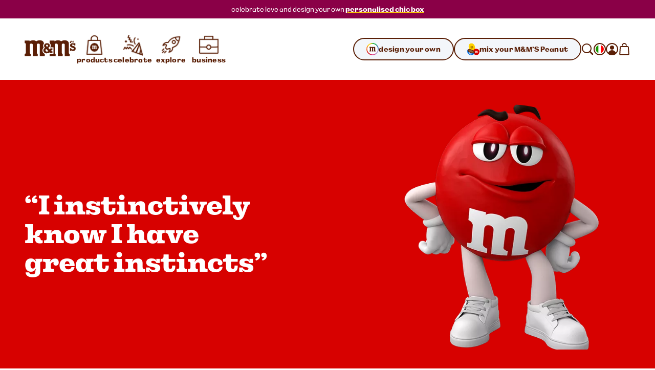

--- FILE ---
content_type: text/html; charset=utf-8
request_url: https://www.mms.com/en-it/explore/mms-characters/red
body_size: 37976
content:
<!DOCTYPE html><html class="__variable_7e0bdd __variable_924273 __variable_5e57d1" lang="en-it"><head><meta charSet="utf-8"/><meta content="initial-scale=1, width=device-width" name="viewport"/><title>M&amp;M&#x27;S Characters | Red | M&amp;M&#x27;S | M&amp;M&#x27;S</title><meta content="Red has a special gift he’d like to give the world. A treasure he’s been wanting to share since he first got into the spokescandy business. Learn more about him here" name="description"/><meta content="" property="og:image"/><meta content="" property="og:image:secure_url"/><meta content="" property="og:image:width"/><meta content="" property="og:image:height"/><script type="application/ld+json">{"@context":"https://schema.org","@type":"BreadcrumbList","itemListElement":[{"@type":"ListItem","position":1,"name":"home","item":"https://www.mms.com/en-it"},{"@type":"ListItem","position":2,"name":"M&M'S Explore","item":"https://www.mms.com/en-it/explore"},{"@type":"ListItem","position":3,"name":"M&M'S Characters","item":"https://www.mms.com/en-it/explore/mms-characters"},{"@type":"ListItem","position":4,"name":"M&M'S Characters | Red | M&M'S","item":"https://www.mms.com/en-it/explore/mms-characters/red"}]}</script><link href="https://www.mms.com/en-it/explore/mms-characters/red" rel="canonical"/><link href="https://www.mms.com/de-at/entdecken/mms-figuren/red" hrefLang="de-at" rel="alternate"/><link href="https://www.mms.com/en-at/explore/mms-characters/red" hrefLang="en-at" rel="alternate"/><link href="https://www.mms.com/es-at/explorar/mms-personajes/rojo" hrefLang="es-at" rel="alternate"/><link href="https://www.mms.com/fr-at/explorer/personnages-mms/rouge" hrefLang="fr-at" rel="alternate"/><link href="https://www.mms.com/it-at/scopri/mms-personaggi/red" hrefLang="it-at" rel="alternate"/><link href="https://www.mms.com/nl-at/ontdek/mms-personages/red" hrefLang="nl-at" rel="alternate"/><link href="https://www.mms.com/pl-at/odkrywaj/postaci/red" hrefLang="pl-at" rel="alternate"/><link href="https://www.mms.com/de-be/entdecken/mms-figuren/red" hrefLang="de-be" rel="alternate"/><link href="https://www.mms.com/en-be/explore/mms-characters/red" hrefLang="en-be" rel="alternate"/><link href="https://www.mms.com/es-be/explorar/mms-personajes/rojo" hrefLang="es-be" rel="alternate"/><link href="https://www.mms.com/fr-be/explorer/personnages-mms/rouge" hrefLang="fr-be" rel="alternate"/><link href="https://www.mms.com/it-be/scopri/mms-personaggi/red" hrefLang="it-be" rel="alternate"/><link href="https://www.mms.com/nl-be/ontdek/mms-personages/red" hrefLang="nl-be" rel="alternate"/><link href="https://www.mms.com/pl-be/odkrywaj/postaci/red" hrefLang="pl-be" rel="alternate"/><link href="https://www.mms.com/de-ch/entdecken/mms-figuren/red" hrefLang="de-ch" rel="alternate"/><link href="https://www.mms.com/en-ch/explore/mms-characters/red" hrefLang="en-ch" rel="alternate"/><link href="https://www.mms.com/es-ch/explorar/mms-personajes/rojo" hrefLang="es-ch" rel="alternate"/><link href="https://www.mms.com/fr-ch/explorer/personnages-mms/rouge" hrefLang="fr-ch" rel="alternate"/><link href="https://www.mms.com/it-ch/scopri/mms-personaggi/red" hrefLang="it-ch" rel="alternate"/><link href="https://www.mms.com/nl-ch/ontdek/mms-personages/red" hrefLang="nl-ch" rel="alternate"/><link href="https://www.mms.com/pl-ch/odkrywaj/postaci/red" hrefLang="pl-ch" rel="alternate"/><link href="https://www.mms.com/de-de/entdecken/mms-figuren/red" hrefLang="de-de" rel="alternate"/><link href="https://www.mms.com/en-de/explore/mms-characters/red" hrefLang="en-de" rel="alternate"/><link href="https://www.mms.com/es-de/explorar/mms-personajes/rojo" hrefLang="es-de" rel="alternate"/><link href="https://www.mms.com/fr-de/explorer/personnages-mms/rouge" hrefLang="fr-de" rel="alternate"/><link href="https://www.mms.com/it-de/scopri/mms-personaggi/red" hrefLang="it-de" rel="alternate"/><link href="https://www.mms.com/nl-de/ontdek/mms-personages/red" hrefLang="nl-de" rel="alternate"/><link href="https://www.mms.com/pl-de/odkrywaj/postaci/red" hrefLang="pl-de" rel="alternate"/><link href="https://www.mms.com/de-dk/entdecken/mms-figuren/red" hrefLang="de-dk" rel="alternate"/><link href="https://www.mms.com/en-dk/explore/mms-characters/red" hrefLang="en-dk" rel="alternate"/><link href="https://www.mms.com/es-dk/explorar/mms-personajes/rojo" hrefLang="es-dk" rel="alternate"/><link href="https://www.mms.com/fr-dk/explorer/personnages-mms/rouge" hrefLang="fr-dk" rel="alternate"/><link href="https://www.mms.com/it-dk/scopri/mms-personaggi/red" hrefLang="it-dk" rel="alternate"/><link href="https://www.mms.com/nl-dk/ontdek/mms-personages/red" hrefLang="nl-dk" rel="alternate"/><link href="https://www.mms.com/pl-dk/odkrywaj/postaci/red" hrefLang="pl-dk" rel="alternate"/><link href="https://www.mms.com/de-es/entdecken/mms-figuren/red" hrefLang="de-es" rel="alternate"/><link href="https://www.mms.com/en-es/explore/mms-characters/red" hrefLang="en-es" rel="alternate"/><link href="https://www.mms.com/es-es/explorar/mms-personajes/rojo" hrefLang="es-es" rel="alternate"/><link href="https://www.mms.com/fr-es/explorer/personnages-mms/rouge" hrefLang="fr-es" rel="alternate"/><link href="https://www.mms.com/it-es/scopri/mms-personaggi/red" hrefLang="it-es" rel="alternate"/><link href="https://www.mms.com/nl-es/ontdek/mms-personages/red" hrefLang="nl-es" rel="alternate"/><link href="https://www.mms.com/pl-es/odkrywaj/postaci/red" hrefLang="pl-es" rel="alternate"/><link href="https://www.mms.com/de-fr/entdecken/mms-figuren/red" hrefLang="de-fr" rel="alternate"/><link href="https://www.mms.com/en-fr/explore/mms-characters/red" hrefLang="en-fr" rel="alternate"/><link href="https://www.mms.com/es-fr/explorar/mms-personajes/rojo" hrefLang="es-fr" rel="alternate"/><link href="https://www.mms.com/fr-fr/explorer/personnages-mms/rouge" hrefLang="fr-fr" rel="alternate"/><link href="https://www.mms.com/it-fr/scopri/mms-personaggi/red" hrefLang="it-fr" rel="alternate"/><link href="https://www.mms.com/nl-fr/ontdek/mms-personages/red" hrefLang="nl-fr" rel="alternate"/><link href="https://www.mms.com/pl-fr/odkrywaj/postaci/red" hrefLang="pl-fr" rel="alternate"/><link href="https://www.mms.com/de-gb/entdecken/mms-figuren/red" hrefLang="de-gb" rel="alternate"/><link href="https://www.mms.com/en-gb/explore/mms-characters/red" hrefLang="en-gb" rel="alternate"/><link href="https://www.mms.com/es-gb/explorar/mms-personajes/rojo" hrefLang="es-gb" rel="alternate"/><link href="https://www.mms.com/fr-gb/explorer/personnages-mms/rouge" hrefLang="fr-gb" rel="alternate"/><link href="https://www.mms.com/it-gb/scopri/mms-personaggi/red" hrefLang="it-gb" rel="alternate"/><link href="https://www.mms.com/nl-gb/ontdek/mms-personages/red" hrefLang="nl-gb" rel="alternate"/><link href="https://www.mms.com/pl-gb/odkrywaj/postaci/red" hrefLang="pl-gb" rel="alternate"/><link href="https://www.mms.com/de-ie/entdecken/mms-figuren/red" hrefLang="de-ie" rel="alternate"/><link href="https://www.mms.com/en-ie/explore/mms-characters/red" hrefLang="en-ie" rel="alternate"/><link href="https://www.mms.com/es-ie/explorar/mms-personajes/rojo" hrefLang="es-ie" rel="alternate"/><link href="https://www.mms.com/fr-ie/explorer/personnages-mms/rouge" hrefLang="fr-ie" rel="alternate"/><link href="https://www.mms.com/it-ie/scopri/mms-personaggi/red" hrefLang="it-ie" rel="alternate"/><link href="https://www.mms.com/nl-ie/ontdek/mms-personages/red" hrefLang="nl-ie" rel="alternate"/><link href="https://www.mms.com/pl-ie/odkrywaj/postaci/red" hrefLang="pl-ie" rel="alternate"/><link href="https://www.mms.com/de-it/entdecken/mms-figuren/red" hrefLang="de-it" rel="alternate"/><link href="https://www.mms.com/en-it/explore/mms-characters/red" hrefLang="en-it" rel="alternate"/><link href="https://www.mms.com/es-it/explorar/mms-personajes/rojo" hrefLang="es-it" rel="alternate"/><link href="https://www.mms.com/fr-it/explorer/personnages-mms/rouge" hrefLang="fr-it" rel="alternate"/><link href="https://www.mms.com/it-it/scopri/mms-personaggi/red" hrefLang="it-it" rel="alternate"/><link href="https://www.mms.com/nl-it/ontdek/mms-personages/red" hrefLang="nl-it" rel="alternate"/><link href="https://www.mms.com/pl-it/odkrywaj/postaci/red" hrefLang="pl-it" rel="alternate"/><link href="https://www.mms.com/de-lu/entdecken/mms-figuren/red" hrefLang="de-lu" rel="alternate"/><link href="https://www.mms.com/en-lu/explore/mms-characters/red" hrefLang="en-lu" rel="alternate"/><link href="https://www.mms.com/es-lu/explorar/mms-personajes/rojo" hrefLang="es-lu" rel="alternate"/><link href="https://www.mms.com/fr-lu/explorer/personnages-mms/rouge" hrefLang="fr-lu" rel="alternate"/><link href="https://www.mms.com/it-lu/scopri/mms-personaggi/red" hrefLang="it-lu" rel="alternate"/><link href="https://www.mms.com/nl-lu/ontdek/mms-personages/red" hrefLang="nl-lu" rel="alternate"/><link href="https://www.mms.com/pl-lu/odkrywaj/postaci/red" hrefLang="pl-lu" rel="alternate"/><link href="https://www.mms.com/de-nl/entdecken/mms-figuren/red" hrefLang="de-nl" rel="alternate"/><link href="https://www.mms.com/en-nl/explore/mms-characters/red" hrefLang="en-nl" rel="alternate"/><link href="https://www.mms.com/es-nl/explorar/mms-personajes/rojo" hrefLang="es-nl" rel="alternate"/><link href="https://www.mms.com/fr-nl/explorer/personnages-mms/rouge" hrefLang="fr-nl" rel="alternate"/><link href="https://www.mms.com/it-nl/scopri/mms-personaggi/red" hrefLang="it-nl" rel="alternate"/><link href="https://www.mms.com/nl-nl/ontdek/mms-personages/red" hrefLang="nl-nl" rel="alternate"/><link href="https://www.mms.com/pl-nl/odkrywaj/postaci/red" hrefLang="pl-nl" rel="alternate"/><link href="https://www.mms.com/de-pl/entdecken/mms-figuren/red" hrefLang="de-pl" rel="alternate"/><link href="https://www.mms.com/en-pl/explore/mms-characters/red" hrefLang="en-pl" rel="alternate"/><link href="https://www.mms.com/es-pl/explorar/mms-personajes/rojo" hrefLang="es-pl" rel="alternate"/><link href="https://www.mms.com/fr-pl/explorer/personnages-mms/rouge" hrefLang="fr-pl" rel="alternate"/><link href="https://www.mms.com/it-pl/scopri/mms-personaggi/red" hrefLang="it-pl" rel="alternate"/><link href="https://www.mms.com/nl-pl/ontdek/mms-personages/red" hrefLang="nl-pl" rel="alternate"/><link href="https://www.mms.com/pl-pl/odkrywaj/postaci/red" hrefLang="pl-pl" rel="alternate"/><link href="https://www.mms.com" hrefLang="x-default" rel="alternate"/><meta name="next-head-count" content="102"/><link href="https://www.googletagmanager.com" rel="preconnect"/><link href="https://cdn.cookielaw.org" rel="preconnect"/><link href="https://cdn.media.amplience.net" rel="preconnect"/><link href="/apple-touch-icon.png" rel="apple-touch-icon"/><link href="/apple-touch-icon-precomposed.png" rel="apple-touch-icon-precomposed"/><link href="/apple-touch-icon-120x120.png" rel="apple-touch-icon" sizes="120x120"/><link href="/apple-touch-icon-120x120-precomposed.png" rel="apple-touch-icon-precomposed" sizes="120x120"/><link href="/apple-touch-icon-152x152.png" rel="apple-touch-icon" sizes="152x152"/><link href="/apple-touch-icon-152x152-precomposed.png" rel="apple-touch-icon-precomposed" sizes="152x152"/><link href="/apple-touch-icon-167x167.png" rel="apple-touch-icon" sizes="167x167"/><link href="/apple-touch-icon-167x167-precomposed.png" rel="apple-touch-icon-precomposed" sizes="167x167"/><link href="/apple-touch-icon-180x180.png" rel="apple-touch-icon" sizes="180x180"/><link href="/apple-touch-icon-180x180-precomposed.png" rel="apple-touch-icon-precomposed" sizes="180x180"/><link href="/android-chrome-512x512.png" rel="icon" sizes="512x512" type="image/png"/><link href="/android-chrome-192x192.png" rel="icon" sizes="192x192" type="image/png"/><link href="/favicon/favicon-96x96.png" rel="icon" sizes="96x96" type="image/png"/><link href="/favicon/favicon-32x32.png" rel="icon" sizes="32x32" type="image/png"/><link href="/favicon/favicon-16x16.png" rel="icon" sizes="16x16" type="image/png"/><link href="/favicon/site.webmanifest" rel="manifest"/><link color="#d70100" href="/favicon/safari-pinned-tab.svg" rel="mask-icon"/><link href="/favicon/favicon.ico" rel="shortcut icon"/><meta content="M&amp;M’S" name="apple-mobile-web-app-title"/><meta content="M&amp;M’S" name="application-name"/><meta content="#ffd200" name="msapplication-TileColor"/><meta content="/favicon/mstile-150x150.png" name="msapplication-TileImage"/><meta content="/favicon/browserconfig.xml" name="msapplication-config"/><meta content="#ffd200" name="theme-color"/><link rel="preload" href="/_next/static/media/c185bb9aea0d69e2-s.p.woff2" as="font" type="font/woff2" crossorigin="anonymous" data-next-font="size-adjust"/><link rel="preload" href="/_next/static/media/f84d7dd3a5b6897c-s.p.woff2" as="font" type="font/woff2" crossorigin="anonymous" data-next-font="size-adjust"/><link rel="preload" href="/_next/static/media/a79c960601d70c71-s.p.woff2" as="font" type="font/woff2" crossorigin="anonymous" data-next-font="size-adjust"/><link rel="preload" href="/_next/static/media/ae5161758a79d99d-s.p.woff2" as="font" type="font/woff2" crossorigin="anonymous" data-next-font="size-adjust"/><link rel="preload" href="/_next/static/media/38b3690728e874ad-s.p.woff2" as="font" type="font/woff2" crossorigin="anonymous" data-next-font="size-adjust"/><link rel="preload" href="/_next/static/media/c0244a0ee0d72b84-s.p.woff2" as="font" type="font/woff2" crossorigin="anonymous" data-next-font="size-adjust"/><link rel="preload" href="/_next/static/css/f86fd27857baabab.css" as="style"/><link rel="stylesheet" href="/_next/static/css/f86fd27857baabab.css" data-n-g=""/><link rel="preload" href="/_next/static/css/b2a5b997fc9669e5.css" as="style"/><link rel="stylesheet" href="/_next/static/css/b2a5b997fc9669e5.css" data-n-p=""/><noscript data-n-css=""></noscript><script defer="" nomodule="" src="/_next/static/chunks/polyfills-42372ed130431b0a.js"></script><script defer="" src="/_next/static/chunks/GenericPage.a9f88a5ce0f3343d.js"></script><script src="/_next/static/chunks/webpack-d001ffc17f1807fa.js" defer=""></script><script src="/_next/static/chunks/framework-c6c7230ed69600f1.js" defer=""></script><script src="/_next/static/chunks/main-e734d2d2d73d965d.js" defer=""></script><script src="/_next/static/chunks/pages/_app-9af1175af40b0151.js" defer=""></script><script src="/_next/static/chunks/754bd233-c206ad2d67fd227d.js" defer=""></script><script src="/_next/static/chunks/4ec222fc-b2272c2a4cb4f381.js" defer=""></script><script src="/_next/static/chunks/90d69122-04af39e165671f94.js" defer=""></script><script src="/_next/static/chunks/509451b9-88d97c14744c9d3b.js" defer=""></script><script src="/_next/static/chunks/9461-6e34e8668cda092b.js" defer=""></script><script src="/_next/static/chunks/2305-2ddd06eac2b516ed.js" defer=""></script><script src="/_next/static/chunks/pages/%5B%5B...slug%5D%5D-caa3472d65a9053c.js" defer=""></script><script src="/_next/static/Fhffmp0vKMvb4Jlqd3nWc/_buildManifest.js" defer=""></script><script src="/_next/static/Fhffmp0vKMvb4Jlqd3nWc/_ssgManifest.js" defer=""></script></head><body><svg height="0" style="position:absolute" width="0"><defs><linearGradient gradientTransform="matrix(0.7071 0.7071 0.7071 -0.7071 -120.1698 -161.8686)" gradientUnits="userSpaceOnUse" id="designYourOwnLinearGradient1" x1="216.0423" x2="225.9908" y1="-40.0015" y2="-37.3358"><stop offset="0.26" stop-color="#D62028"></stop><stop offset="0.77" stop-color="#DA428F"></stop></linearGradient><linearGradient gradientTransform="matrix(0.7071 0.7071 0.7071 -0.7071 -120.1698 -161.8686)" gradientUnits="userSpaceOnUse" id="designYourOwnLinearGradient2" x1="225.7349" x2="227.5413" y1="-36.8472" y2="-26.6027"><stop offset="0.18" stop-color="#DA428F"></stop><stop offset="0.72" stop-color="#B29FCC"></stop></linearGradient><linearGradient gradientTransform="matrix(0.7071 0.7071 0.7071 -0.7071 -120.1698 -161.8686)" gradientUnits="userSpaceOnUse" id="designYourOwnLinearGradient3" x1="206.8826" x2="216.8109" y1="-37.3422" y2="-40.0025"><stop offset="0.19" stop-color="#F16A24"></stop><stop offset="0.83" stop-color="#D62028"></stop></linearGradient><linearGradient gradientTransform="matrix(0.7071 0.7071 0.7071 -0.7071 -120.1698 -161.8686)" gradientUnits="userSpaceOnUse" id="designYourOwnLinearGradient4" x1="211.2782" x2="221.553" y1="-18.9352" y2="-18.9352"><stop offset="0.19" stop-color="#10B04B"></stop><stop offset="0.82" stop-color="#4075BB"></stop></linearGradient><linearGradient gradientTransform="matrix(0.7071 0.7071 0.7071 -0.7071 -120.1698 -161.8686)" gradientUnits="userSpaceOnUse" id="designYourOwnLinearGradient5" x1="221.8135" x2="226.9702" y1="-18.5057" y2="-27.4373"><stop offset="0.22" stop-color="#4075BB"></stop><stop offset="0.8" stop-color="#B29FCC"></stop></linearGradient><linearGradient gradientTransform="matrix(0.7071 0.7071 0.7071 -0.7071 -120.1698 -161.8686)" gradientUnits="userSpaceOnUse" id="designYourOwnLinearGradient6" x1="205.2943" x2="207.1055" y1="-26.5945" y2="-36.8665"><stop offset="0.24" stop-color="#FDD20E"></stop><stop offset="0.33" stop-color="#FCCA10"></stop><stop offset="0.48" stop-color="#F9B315"></stop><stop offset="0.66" stop-color="#F58E1C"></stop><stop offset="0.81" stop-color="#F16A24"></stop></linearGradient><linearGradient gradientTransform="matrix(0.7071 0.7071 0.7071 -0.7071 -120.1698 -161.8686)" gradientUnits="userSpaceOnUse" id="designYourOwnLinearGradient7" x1="205.9083" x2="211.0247" y1="-27.3631" y2="-18.5011"><stop offset="0.11" stop-color="#FDD20E"></stop><stop offset="0.17" stop-color="#F6D110"></stop><stop offset="0.25" stop-color="#E2CE15"></stop><stop offset="0.36" stop-color="#C1C91D"></stop><stop offset="0.48" stop-color="#94C329"></stop><stop offset="0.61" stop-color="#5ABB38"></stop><stop offset="0.75" stop-color="#14B14A"></stop><stop offset="0.76" stop-color="#10B04B"></stop></linearGradient></defs></svg><div id="__next"><noscript><iframe height="0" src="https://www.googletagmanager.com/ns.html?id=GTM-PZ55C79&amp;gtm_auth=Ve_uTsQ4OZiV7zapcqfcig&amp;gtm_preview=env-1&amp;gtm_cookies=x" style="display:none;visibility:hidden" width="0"></iframe></noscript><style data-emotion="css-global 1htcmct">body #onetrust-banner-sdk.otFlat{z-index:250;}body #ot-sdk-btn.ot-sdk-show-settings{color:#040607;cursor:pointer;-webkit-text-decoration:none;text-decoration:none;border:none;border-bottom:1px solid #040607;-webkit-transition:border-bottom-color 200ms cubic-bezier(0.4, 0, 0.2, 1) 0ms;transition:border-bottom-color 200ms cubic-bezier(0.4, 0, 0.2, 1) 0ms;font-family:inherit;font-weight:inherit;font-size:inherit;line-height:inherit;padding:0;background:transparent;}body #ot-sdk-btn.ot-sdk-show-settings:hover{border-bottom-color:transparent;color:#040607;background:transparent;}body #ot-sdk-btn.ot-sdk-show-settings:active{border-bottom-color:#040607;}body #onetrust-consent-sdk #ot-sdk-btn-floating{display:none;}body #onetrust-consent-sdk #onetrust-banner-sdk{background-color:#ffd200;}body #onetrust-consent-sdk #onetrust-policy-title,body #onetrust-consent-sdk #onetrust-policy-text,body #onetrust-consent-sdk .ot-b-addl-desc,body #onetrust-consent-sdk .ot-dpd-desc,body #onetrust-consent-sdk .ot-dpd-title,body #onetrust-consent-sdk #onetrust-policy-text *:not(.onetrust-vendors-list-handler),body #onetrust-consent-sdk .ot-dpd-desc *:not(.onetrust-vendors-list-handler),body #onetrust-consent-sdk #banner-options *,body #onetrust-consent-sdk .ot-cat-header{color:#5a1f06;}body #onetrust-consent-sdk #onetrust-policy-text,body #onetrust-consent-sdk .ot-dpd-desc,body #onetrust-consent-sdk .ot-b-addl-desc{font-size:0.75rem;}body #onetrust-consent-sdk #onetrust-policy-title{font-size:1rem;color:#5a1f06;}body #onetrust-consent-sdk #onetrust-policy-text{font-size:0.75rem;color:#040607;}body #onetrust-consent-sdk #onetrust-policy-text br{display:none;}body #onetrust-consent-sdk a.ot-sdk-show-settings{font-size:0.875rem;color:#5a1f06;margin-top:0.5rem;}body #onetrust-consent-sdk #onetrust-policy-text a{color:#5a1f06;margin-left:0;cursor:pointer;}body #onetrust-consent-sdk #onetrust-banner-sdk{overflow:visible;}body #onetrust-consent-sdk #onetrust-banner-sdk a[href],body #onetrust-consent-sdk #onetrust-banner-sdk a[href] font,body #onetrust-consent-sdk #onetrust-banner-sdk .ot-link-btn{color:#5a1f06;}body #onetrust-consent-sdk #onetrust-banner-sdk .ot-sdk-row{position:relative;display:-webkit-box;display:-webkit-flex;display:-ms-flexbox;display:flex;-webkit-flex-direction:column;-ms-flex-direction:column;flex-direction:column;padding:5rem 0 1rem;width:min(calc(100vw - 48px), 1224px);padding-left:24px;padding-right:24px;}body #onetrust-consent-sdk #onetrust-banner-sdk .ot-sdk-row::before{content:" ";position:absolute;top:0px;left:calc(1.5rem + 4px);-webkit-transform:translateY(-56%);-moz-transform:translateY(-56%);-ms-transform:translateY(-56%);transform:translateY(-56%);height:85px;width:85px;z-index:2;border:1rem solid #ffffff;border-radius:50%;background-color:#ffffff;-webkit-background-size:contain;background-size:contain;background-image:url("https://cdn.media.amplience.net/i/marsmmsprod/cookie-consent?fmt=auto&w=250&h=250");box-shadow:0 0 0 4px #ffd200;}body #onetrust-consent-sdk #onetrust-banner-sdk #onetrust-group-container{width:min(calc(100vw - 48px), 1224px);display:-webkit-box;display:-webkit-flex;display:-ms-flexbox;display:flex;}body #onetrust-consent-sdk #onetrust-banner-sdk #onetrust-button-group-parent{width:min(calc(100vw - 48px), 1224px);position:relative;display:-webkit-box;display:-webkit-flex;display:-ms-flexbox;display:flex;top:unset;left:unset;-webkit-transform:none;-moz-transform:none;-ms-transform:none;transform:none;margin:0;}body #onetrust-consent-sdk #onetrust-banner-sdk #onetrust-button-group{display:-webkit-box;display:-webkit-flex;display:-ms-flexbox;display:flex;-webkit-box-flex-wrap:wrap-reverse;-webkit-flex-wrap:wrap-reverse;-ms-flex-wrap:wrap-reverse;flex-wrap:wrap-reverse;width:100%;margin:0;}body #onetrust-consent-sdk #onetrust-banner-sdk #onetrust-button-group button:last-of-type{margin-bottom:5px;}body #onetrust-consent-sdk #onetrust-banner-sdk #onetrust-accept-btn-handler{margin-bottom:5px;}body #onetrust-consent-sdk #onetrust-banner-sdk .ot-sdk-container{width:100%;padding:0;}body #onetrust-consent-sdk #onetrust-banner-sdk #onetrust-policy{width:100%;margin:0 0 1rem 0;}body #onetrust-consent-sdk #onetrust-banner-sdk button{width:100%;font-size:0.75rem;background-color:#ffffff;border-color:#ffffff;color:#5a1f06;margin:0.5rem 0;border-radius:999rem;padding:0.875rem 1.5rem;-webkit-transition:box-shadow 200ms cubic-bezier(0.4, 0, 0.2, 1) 0ms;transition:box-shadow 200ms cubic-bezier(0.4, 0, 0.2, 1) 0ms;}body #onetrust-consent-sdk #onetrust-banner-sdk button::after{border-radius:999rem;}body #onetrust-consent-sdk #onetrust-banner-sdk button:hover{opacity:1;box-shadow:-0.25rem 0.3125rem 0 #5a1f06;}@media (min-width:768px) and (max-width:1023.95px){body #onetrust-consent-sdk #onetrust-banner-sdk .ot-sdk-row{padding-left:48px;padding-right:48px;width:min(calc(100vw - 96px), 1224px);}body #onetrust-consent-sdk #onetrust-banner-sdk #onetrust-group-container{width:min(calc(100vw - 96px), 1224px);display:-webkit-box;display:-webkit-flex;display:-ms-flexbox;display:flex;}body #onetrust-consent-sdk #onetrust-banner-sdk #onetrust-button-group button{-webkit-flex:0 1 50%;-ms-flex:0 1 50%;flex:0 1 50%;margin:0;}body #onetrust-consent-sdk #onetrust-banner-sdk #onetrust-button-group-parent{width:min(calc(100vw - 96px), 1224px);-webkit-box-pack:end;-ms-flex-pack:end;-webkit-justify-content:flex-end;justify-content:flex-end;padding:0;}body #onetrust-consent-sdk #onetrust-banner-sdk #onetrust-button-group{width:min(calc(100vw - 96px), 1224px);display:-webkit-box;display:-webkit-flex;display:-ms-flexbox;display:flex;-webkit-flex-direction:row;-ms-flex-direction:row;flex-direction:row;-webkit-box-flex-wrap:nowrap;-webkit-flex-wrap:nowrap;-ms-flex-wrap:nowrap;flex-wrap:nowrap;gap:1rem;}}@media (min-width:1024px){body #onetrust-consent-sdk #onetrust-banner-sdk .ot-sdk-row{width:min(calc(100vw - 96px), 1224px);-webkit-flex-direction:row;-ms-flex-direction:row;flex-direction:row;-webkit-box-pack:justify;-webkit-justify-content:space-between;justify-content:space-between;margin:auto;padding:2.5rem 0;}body #onetrust-consent-sdk #onetrust-banner-sdk .ot-sdk-row::before{left:4px;height:120px;width:120px;border:20px solid #ffffff;-webkit-transform:translateY(-33%);-moz-transform:translateY(-33%);-ms-transform:translateY(-33%);transform:translateY(-33%);}body #onetrust-consent-sdk #onetrust-banner-sdk #onetrust-group-container{width:min(calc(67vw - 104px), 808px);}body #onetrust-consent-sdk #onetrust-banner-sdk #onetrust-button-group-parent{width:min(calc(33vw - 112px), 392px);-webkit-box-pack:end;-ms-flex-pack:end;-webkit-justify-content:flex-end;justify-content:flex-end;padding:0;}body #onetrust-consent-sdk #onetrust-banner-sdk #onetrust-button-group{width:100%;}body #onetrust-consent-sdk #onetrust-banner-sdk #onetrust-policy{width:min(calc(50vw - 108px), 600px);margin:0 0 0 204px;}}@media (min-width:1440px){body #onetrust-consent-sdk #onetrust-banner-sdk #onetrust-button-group-parent{width:min(calc(33vw - 112px), 392px);-webkit-box-pack:end;-ms-flex-pack:end;-webkit-justify-content:flex-end;justify-content:flex-end;padding:0;}body #onetrust-consent-sdk #onetrust-banner-sdk #onetrust-button-group{width:min(calc(25vw - 114px), 288px);}}</style><style data-emotion="css-global tyi72z">html{-webkit-font-smoothing:antialiased;-moz-osx-font-smoothing:grayscale;box-sizing:border-box;-webkit-text-size-adjust:100%;}*,*::before,*::after{box-sizing:inherit;}strong,b{font-weight:700;}body{margin:0;color:rgba(0, 0, 0, 0.87);background-color:#fff;}@media print{body{background-color:#fff;}}body::backdrop{background-color:#fff;}body{font-family:var(--font-alltogether-sans),-apple-system,"BlinkMacSystemFont","Segoe UI","Roboto","Helvetica Neue","Arial",sans-serif;font-size:1rem;font-weight:300;word-break:break-word;}body.no-scroll{overflow:hidden;}main#content{position:relative;}address,button,fieldset,h1,h2,h3,h4,h5,h6,input,ol,p,select,textarea,ul{margin:0;padding:0;font:inherit;font-size:100%;}fieldset{border:0;min-width:0;}ol,ul{list-style:none;}button,input,textarea,select{-webkit-appearance:none;-moz-appearance:none;-ms-appearance:none;appearance:none;background:none;border:0;border-radius:0;color:inherit;text-align:inherit;width:auto;vertical-align:baseline;}input::-ms-clear,input::-ms-reveal{display:none;}input::-webkit-search-decoration,input::-webkit-search-cancel-button,input::-webkit-search-results-button,input::-webkit-search-results-decoration{-webkit-appearance:none;}a{color:inherit;-webkit-text-decoration:none;text-decoration:none;}[tabindex="-1"]{outline:none;}.swiper-scrollbar{cursor:pointer;}.swiper-scrollbar-drag{position:relative;top:-1px;background-color:#5a1f06;height:5px;cursor:-webkit-grab;cursor:grab;}.swiper-horizontal>.swiper-scrollbar{height:3px;}</style><div class="__variable_7e0bdd __variable_924273 __variable_5e57d1"><style data-emotion="css 1ob3jhi">.css-1ob3jhi{background-color:#ffffff;border-radius:inherit;color:#040607;height:100%;}{border-radius:inherit;}</style><div class="css-1ob3jhi"><style data-emotion="css 1kfqgl0">.css-1kfqgl0{display:block;}@media (max-width:1023.95px){.css-1kfqgl0{display:none;}}</style><div class="css-1kfqgl0"><style data-emotion="css 1gw6p47">.css-1gw6p47{position:relative;z-index:250;}</style><header data-testid="Header" class="css-1gw6p47"><div class="css-0"><style data-emotion="css 1nb2q5r">.css-1nb2q5r{background:#ffffff;border:1px solid #040607;left:-999rem;padding:0.25rem 0.5rem;position:absolute;top:-999rem;z-index:4;}.css-1nb2q5r:focus{left:0.25rem;top:0.25rem;}</style><a href="#content" class="css-1nb2q5r"><style data-emotion="css 7bk6uz">.css-7bk6uz{color:#5a1f06;}</style><style data-emotion="css 1urbzp8">.css-1urbzp8{margin:0;font-family:var(--font-alltogether-sans),-apple-system,"BlinkMacSystemFont","Segoe UI","Roboto","Helvetica Neue","Arial",sans-serif;font-weight:300;font-size:0.75rem;line-height:1.5;letter-spacing:0;color:#5a1f06;}</style><span class="MuiTypography-root MuiTypography-bodyExtraSmall css-1urbzp8">skip to content</span></a><section aria-label="announcements and offers"><style data-emotion="css 1jl9w1q">.css-1jl9w1q{background-color:#8a0047;border-radius:inherit;color:#ffffff;height:100%;}{border-radius:inherit;}</style><div class="css-1jl9w1q"><style data-emotion="css tnw6pt">.css-tnw6pt{max-height:3.5rem;text-align:center;padding:0.5rem 0;}.css-tnw6pt .MuiTypography-root{overflow:hidden;text-overflow:ellipsis;line-height:1.6666666666666667;display:-webkit-box;-webkit-line-clamp:2;-webkit-box-orient:vertical;}</style><div class="css-tnw6pt"><style data-emotion="css 1ml3tqm">.css-1ml3tqm{box-sizing:border-box;}</style><style data-emotion="css ldxesf">.css-ldxesf{display:block;margin-left:auto;margin-right:auto;min-width:320px;width:100%;max-width:1272px;padding-left:24px;padding-right:24px;box-sizing:border-box;}@media (min-width:375px){.css-ldxesf{max-width:1272px;padding-left:24px;padding-right:24px;}}@media (min-width:768px){.css-ldxesf{max-width:1320px;padding-left:48px;padding-right:48px;}}@media (min-width:1024px){.css-ldxesf{max-width:1320px;padding-left:48px;padding-right:48px;}}@media (min-width:1440px){.css-ldxesf{max-width:1320px;padding-left:48px;padding-right:48px;}}.content-container .css-ldxesf{min-width:0;max-width:1224px;padding-left:0;padding-right:0;}</style><div class="css-ldxesf"><style data-emotion="css yigud2">.css-yigud2{margin:0;font-family:var(--font-alltogether-sans),-apple-system,"BlinkMacSystemFont","Segoe UI","Roboto","Helvetica Neue","Arial",sans-serif;font-weight:300;font-size:0.75rem;line-height:1.5;letter-spacing:0;}</style><div class="MuiTypography-root MuiTypography-bodyExtraSmall css-yigud2">celebrate love and design your own <strong><style data-emotion="css 1citjtq">.css-1citjtq{color:#ffffff;cursor:pointer;display:inline;-webkit-text-decoration:underline;text-decoration:underline;text-underline-offset:4px;text-decoration-color:#ffd200;padding-bottom:0;-webkit-transition:text-decoration-color 200ms cubic-bezier(0.4, 0, 0.2, 1) 0ms;transition:text-decoration-color 200ms cubic-bezier(0.4, 0, 0.2, 1) 0ms;font-family:inherit;font-weight:inherit;font-size:inherit;line-height:inherit;text-wrap:nowrap;font-weight:700!important;}@media (hover: hover){.css-1citjtq:hover{text-decoration-color:transparent;color:#ffffff;}}.css-1citjtq:active{border-bottom-color:#ffd200;}</style><a href="/en-it/personalized-gifts/personalised-300-g-chic-box/ct9263-p.html?sku=9263" class="css-1citjtq">personalised chic box</a></strong></div></div></div></div></section><style data-emotion="css 1kn3qqj">.css-1kn3qqj{width:100%;}</style><div class="css-1kn3qqj"><div class="css-1ob3jhi"><style data-emotion="css ypvgmf">.css-ypvgmf{margin:auto;max-width:1920px;}</style><div class="css-ypvgmf"><style data-emotion="css 17fiena">.css-17fiena{display:block;margin-left:auto;margin-right:auto;min-width:320px;width:100%;padding-left:24px;padding-right:24px;}@media (min-width:375px){.css-17fiena{padding-left:24px;padding-right:24px;}}@media (min-width:768px){.css-17fiena{padding-left:48px;padding-right:48px;}}@media (min-width:1024px){.css-17fiena{padding-left:48px;padding-right:48px;}}@media (min-width:1440px){.css-17fiena{padding-left:48px;padding-right:48px;}}.content-container .css-17fiena{min-width:0;padding-left:0;padding-right:0;}</style><div class="content-container css-17fiena"><style data-emotion="css y0rch9">.css-y0rch9{height:7.5rem;}{-webkit-transition:height 200ms cubic-bezier(0.4, 0, 0.2, 1) 0ms;transition:height 200ms cubic-bezier(0.4, 0, 0.2, 1) 0ms;}</style><div class="css-y0rch9"><style data-emotion="css fn7m1v">.css-fn7m1v{position:relative;display:-webkit-box;display:-webkit-flex;display:-ms-flexbox;display:flex;gap:1rem;-webkit-box-pack:justify;-webkit-justify-content:space-between;justify-content:space-between;-webkit-align-items:center;-webkit-box-align:center;-ms-flex-align:center;align-items:center;height:100%;}</style><div class="css-fn7m1v"><style data-emotion="css fbfvmg">.css-fbfvmg{-webkit-align-items:center;-webkit-box-align:center;-ms-flex-align:center;align-items:center;display:-webkit-box;display:-webkit-flex;display:-ms-flexbox;display:flex;-webkit-flex-basis:max-content;-ms-flex-preferred-size:max-content;flex-basis:max-content;gap:1rem;}</style><div class="css-fbfvmg"><style data-emotion="css 1jol5jy">.css-1jol5jy{display:inline-block;}@media (max-width:1023.95px){.css-1jol5jy{position:absolute;left:50%;top:50%;-webkit-transform:translate(-50%, -50%);-moz-transform:translate(-50%, -50%);-ms-transform:translate(-50%, -50%);transform:translate(-50%, -50%);}}</style><a data-testid="Header-Logo" aria-label="M&amp;M&#x27;S Home page" class="css-1jol5jy" href="/en-it"><style data-emotion="css 1vflbwq">@media (min-width:1024px){.css-1vflbwq{height:2.125rem;width:6.25rem;}}{-webkit-transition:height 200ms cubic-bezier(0.4, 0, 0.2, 1) 0ms,margin 200ms cubic-bezier(0.4, 0, 0.2, 1) 0ms,width 200ms cubic-bezier(0.4, 0, 0.2, 1) 0ms;transition:height 200ms cubic-bezier(0.4, 0, 0.2, 1) 0ms,margin 200ms cubic-bezier(0.4, 0, 0.2, 1) 0ms,width 200ms cubic-bezier(0.4, 0, 0.2, 1) 0ms;}</style><style data-emotion="css 27aoa">.css-27aoa{fill:#5a1f06;height:1.625rem;width:5rem;}@media (min-width:1024px){.css-27aoa{height:2.125rem;width:6.25rem;}}@media (min-width:1024px){.css-27aoa{height:2.125rem;width:6.25rem;}}{-webkit-transition:height 200ms cubic-bezier(0.4, 0, 0.2, 1) 0ms,margin 200ms cubic-bezier(0.4, 0, 0.2, 1) 0ms,width 200ms cubic-bezier(0.4, 0, 0.2, 1) 0ms;transition:height 200ms cubic-bezier(0.4, 0, 0.2, 1) 0ms,margin 200ms cubic-bezier(0.4, 0, 0.2, 1) 0ms,width 200ms cubic-bezier(0.4, 0, 0.2, 1) 0ms;}</style><svg aria-hidden="true" focusable="false" class="css-27aoa" viewBox="0 0 121 39" xmlns="http://www.w3.org/2000/svg"><path d="M115.498 4.61c.316-.026.568-.187.565-.637-.003-.555-.362-.732-.97-.73l-.879.005.009 2.434.504-.003-.005-1.023.239-.002.548 1.018h.596l-.607-1.063Zm-.33-.37-.445.003-.005-.586.352-.001c.192-.001.453.017.456.267.001.269-.134.317-.358.317Zm2.115.213c-.007-1.428-1.047-2.255-2.206-2.25-1.164.006-2.195.842-2.19 2.27.006 1.428 1.047 2.254 2.208 2.25 1.16-.006 2.193-.842 2.188-2.27Zm-2.188 1.749-.001-.005c-.869.01-1.571-.688-1.575-1.727-.005-1.04.692-1.736 1.561-1.74.846-.006 1.566.684 1.57 1.725.004 1.042-.71 1.745-1.555 1.747Zm-5.706 1.182-2.546-.008 2.098-5.043 3.295.005-2.847 5.046Zm-2.516 31.243-11.749-.001.002-26.94c0-2.033-1.593-2.899-3.563-2.899-1.972 0-3.56.82-3.56 2.899l.001 18.65c0 1.653.75 2.687 2.201 2.688l-.001 5.603-11.692-.002.002-26.94c0-2.027-1.594-2.898-3.564-2.898-2.04 0-3.561.911-3.562 2.898v18.65c0 1.653.752 2.687 2.201 2.687v5.604l-14.302-.001v-5.589h9.042l-.003-15.359-7.846.002s1.5-1.44 1.5-4.078c0-2.415-.957-4.53-2.692-5.977V1.542h11.516v1.85C73.48 1.725 76.177.997 79.365.999c3.082-.001 5.6.922 6.893 2.573C88.818 1.922 91.69.998 94.778 1c6.743 0 9.9 3.467 9.9 8.052l-.006 21.074c-.023 1.638.528 2.881 2.199 2.901l.002 5.6Zm-59.002-5.262v5.262H36.123v-26.94c0-2.033-1.593-2.898-3.564-2.898-1.97 0-3.559.82-3.559 2.898l.003 18.65c0 1.652.75 2.688 2.2 2.688v5.602H19.511v-26.94c0-2.028-1.593-2.898-3.564-2.898-2.04 0-3.56.911-3.56 2.898v18.65c0 1.652.75 2.688 2.2 2.688v5.602H.287v-5.602c1.717 0 2.605-1.035 2.604-2.688l.017-20.214c0-1.467-.904-2.548-2.622-2.548v-6.03H11.8v1.85C14.479 1.726 17.175 1 20.363 1c3.082 0 5.6.922 6.893 2.574 2.56-1.65 5.431-2.575 8.52-2.575 6.061 0 9.223 2.803 9.8 6.7v.003c.007.039.046.458.111 1.162-1.127 1.435-1.733 3.247-1.732 5.254 0 2.993 1.376 4.383 1.395 4.405a3.37 3.37 0 0 0-.222.14c-.056.043-2.924 2.212-2.923 6.259 0 2.604 1.034 4.983 2.911 6.7a9.478 9.478 0 0 0 2.756 1.743Zm11.863-19.764c.001 3.588-3.846 5.427-3.846 5.427l4.029 4.044c1.05-1.084 1.271-3.076 1.271-3.076l4.894-.001v3.556h-1.718s-.46 1.28-1.554 2.41c.047.048 1.273 1.191 1.273 1.191h2v3.567l-5.51.001-1.24-1.227s-2.401 2.39-7.164 2.392c-4.547 0-7.719-3.003-7.72-6.964 0-4.097 4.017-6.001 4.017-6.001-.923-.952-2.267-2.233-2.267-4.802 0-4.253 3.423-6.221 6.836-6.222 3.77 0 6.699 2 6.7 5.705ZM49.456 24.677c0 1.72 1.472 3.09 3.534 3.09 2.063 0 3.31-1.143 3.31-1.143l-5.076-4.962s-1.768.96-1.767 3.015Zm5.92-11.162c-.001-1.503-1.325-2.122-2.282-2.121-1.265 0-2.212.707-2.212 2.164 0 1.212 2.213 2.827 2.213 2.827s2.28-1.045 2.28-2.87Zm65.507 7.059c.004 3.032-2.288 5.606-6.406 5.612-1.718.003-3.171-.583-4.284-1.3l-.001.898-2.763.005-.005-6.044 2.597-.004c.313 1.897 2.057 2.972 4.151 3.024 1.482.037 2.243-1.11 2.242-1.804-.002-.879-.512-1.458-1.295-1.772-.984-.394-2.439-.695-3.738-1.204-2.531-.99-3.797-2.373-3.801-4.91-.004-3.082 2.495-5.225 5.897-5.214 1.395.005 2.815.394 3.739 1.042l-.005-.852 2.921-.004.008 5.185-2.748.005c-.389-1.257-1.889-2.292-3.637-2.289-1.106.002-1.688.61-1.686 1.523.002 1.264 1.277 1.627 4.433 2.53 3.199.915 4.377 3.272 4.381 5.573Z"></path></svg></a><style data-emotion="css 15raq1l">.css-15raq1l{-webkit-flex:1 0;-ms-flex:1 0;flex:1 0;}</style><div tabindex="-1" class="css-15raq1l"><div data-testid="Header-Level1Menu" id="Header-Level1Menu"><style data-emotion="css 9ebb9a">.css-9ebb9a{position:relative;}</style><div class="css-9ebb9a"><nav tabindex="-1"><style data-emotion="css fdq83z">.css-fdq83z{display:-webkit-box;display:-webkit-flex;display:-ms-flexbox;display:flex;gap:1rem;}@media (min-width:1440px){.css-fdq83z{gap:1.5rem;}}</style><ul data-testid="Header-Level1List" class="css-fdq83z"><li><style data-emotion="css 1emvz9c">.css-1emvz9c{height:3.875rem;min-width:4.625rem;padding:0;text-align:center;}{font-size:0.625rem;}</style><style data-emotion="css 1g53539">.css-1g53539{width:100%;cursor:pointer;display:-webkit-box;display:-webkit-flex;display:-ms-flexbox;display:flex;-webkit-flex-direction:column;-ms-flex-direction:column;flex-direction:column;-webkit-align-items:center;-webkit-box-align:center;-ms-flex-align:center;align-items:center;-webkit-box-pack:center;-ms-flex-pack:center;-webkit-justify-content:center;justify-content:center;padding:0;gap:0.25rem;min-width:4.625rem;text-align:center;height:3.875rem;min-width:4.625rem;padding:0;text-align:center;}{font-size:0.625rem;}</style><button aria-expanded="false" class="css-1g53539" id="Header-Level1Button-241ae27f-ccc3-4c55-9124-d34c8da364dc"><style data-emotion="css 1lmwe1n">.css-1lmwe1n{width:2.625rem;height:2.625rem;}@media (prefers-reduced-motion: no-preference){.css-1lmwe1n{-webkit-transition:opacity 300ms cubic-bezier(0.4, 0, 0.2, 1) 0ms;transition:opacity 300ms cubic-bezier(0.4, 0, 0.2, 1) 0ms;}}</style><style data-emotion="css 16kp92d">.css-16kp92d{position:relative;-webkit-flex-shrink:0;-ms-flex-negative:0;flex-shrink:0;height:2.625rem;width:2.625rem;opacity:1;pointer-events:none;width:2.625rem;height:2.625rem;}@media (prefers-reduced-motion: no-preference){.css-16kp92d{-webkit-transition:opacity 300ms cubic-bezier(0.4, 0, 0.2, 1) 0ms;transition:opacity 300ms cubic-bezier(0.4, 0, 0.2, 1) 0ms;}}</style><div class="css-16kp92d"><style data-emotion="css yvgitf">.css-yvgitf{opacity:1;position:static;}.css-yvgitf:is(div:hover > picture > .css-yvgitf),.css-yvgitf:is(button:hover picture > .css-yvgitf){opacity:0;position:absolute;top:0;left:0;}@media (pointer: coarse){.css-yvgitf{opacity:0;position:absolute;top:0;left:0;}}</style><picture><source sizes="45px" srcSet="https://cdn.graphics.amplience.net/v1/media/graphics/i/marsmmsprod/shop-icon?%24i%24=&amp;w=45&amp;h=45&amp;sm=c&amp;fmt=png&amp;qlt=default 45w,https://cdn.graphics.amplience.net/v1/media/graphics/i/marsmmsprod/shop-icon?%24i%24=&amp;w=90&amp;h=90&amp;sm=c&amp;fmt=png&amp;qlt=default 90w"/><style data-emotion="css 1l2pn0i">.css-1l2pn0i{display:block;width:100%;opacity:1;position:static;}.css-1l2pn0i:is(div:hover > picture > .css-1l2pn0i),.css-1l2pn0i:is(button:hover picture > .css-1l2pn0i){opacity:0;position:absolute;top:0;left:0;}@media (pointer: coarse){.css-1l2pn0i{opacity:0;position:absolute;top:0;left:0;}}</style><img class="css-1l2pn0i" alt="" loading="lazy" src="https://cdn.graphics.amplience.net/v1/media/graphics/i/marsmmsprod/shop-icon?%24i%24=&amp;w=90&amp;h=90&amp;sm=c&amp;fmt=png&amp;qlt=default"/></picture><style data-emotion="css 18prs8z">.css-18prs8z{opacity:0;position:absolute;top:0;left:0;}.css-18prs8z:is(div:hover > picture > .css-18prs8z),.css-18prs8z:is(button:hover picture > .css-18prs8z){opacity:1;position:static;}@media (pointer: coarse){.css-18prs8z{opacity:1;position:static;}}</style><picture><source sizes="45px" srcSet="https://cdn.graphics.amplience.net/v1/media/graphics/i/marsmmsprod/shop-icon-hover?%24i%24=&amp;w=45&amp;h=45&amp;sm=c&amp;fmt=png&amp;qlt=default 45w,https://cdn.graphics.amplience.net/v1/media/graphics/i/marsmmsprod/shop-icon-hover?%24i%24=&amp;w=90&amp;h=90&amp;sm=c&amp;fmt=png&amp;qlt=default 90w"/><style data-emotion="css 8r7ff1">.css-8r7ff1{display:block;width:100%;opacity:0;position:absolute;top:0;left:0;}.css-8r7ff1:is(div:hover > picture > .css-8r7ff1),.css-8r7ff1:is(button:hover picture > .css-8r7ff1){opacity:1;position:static;}@media (pointer: coarse){.css-8r7ff1{opacity:1;position:static;}}</style><img class="css-8r7ff1" alt="" loading="lazy" src="https://cdn.graphics.amplience.net/v1/media/graphics/i/marsmmsprod/shop-icon-hover?%24i%24=&amp;w=90&amp;h=90&amp;sm=c&amp;fmt=png&amp;qlt=default"/></picture></div><style data-emotion="css v7lihy">.css-v7lihy{margin:0;font-family:var(--font-alltogether-sans),-apple-system,"BlinkMacSystemFont","Segoe UI","Roboto","Helvetica Neue","Arial",sans-serif;font-weight:700;font-size:0.75rem;line-height:1.3333333333333333;letter-spacing:0.02em;color:#5a1f06;}</style><span class="MuiTypography-root MuiTypography-bodyExtraSmallBoldSans css-v7lihy">products</span></button><style data-emotion="css 1v14tt0">.css-1v14tt0{pointer-events:none;visibility:hidden;}@media (max-width:1023.95px){.css-1v14tt0{bottom:0;-webkit-clip-path:polygon(0 0, 0 100%, 100% 100%, 100% 0);clip-path:polygon(0 0, 0 100%, 100% 100%, 100% 0);left:0;position:fixed;top:0;width:calc(18rem + 96px);z-index:1;}@media (prefers-reduced-motion: no-preference){.css-1v14tt0{-webkit-transition:visibility 0ms 200ms;transition:visibility 0ms 200ms;}}}@media (max-width:767.95px){.css-1v14tt0{width:calc(18rem + 48px);}}@media (max-width:374.95px){.css-1v14tt0{width:100%;}}</style><div hidden="" class="css-1v14tt0"><style data-emotion="css 1jf524f">.css-1jf524f{position:fixed;left:-100%;bottom:0;top:0;padding-top:4rem;width:100%;}@media (prefers-reduced-motion: no-preference){.css-1jf524f{-webkit-transition:left 200ms cubic-bezier(0.4, 0, 0.2, 1);transition:left 200ms cubic-bezier(0.4, 0, 0.2, 1);}}@media (min-width:375px){.css-1jf524f{left:calc(-18rem - 48px);width:calc(18rem + 48px);}}@media (min-width:768px){.css-1jf524f{left:calc(-18rem - 96px);width:calc(18rem + 96px);}}@media (min-width:1024px){.css-1jf524f{left:0;top:0rem;padding:0;right:0;-webkit-transition:none;transition:none;width:100%;}}</style><div data-testid="Header-SubMenu" id="Header-SubMenu-241ae27f-ccc3-4c55-9124-d34c8da364dc" tabindex="-1" data-floating-menu="true" class="css-1jf524f"><style data-emotion="css 6yjz58">.css-6yjz58{background:#ffffff;max-height:100%;overflow:auto;padding:3rem 0;pointer-events:auto;}@media (max-width:1023.95px){.css-6yjz58{height:100%;padding:2rem 0 2.5rem;}}</style><div class="css-6yjz58"><style data-emotion="css 2yy45z">.css-2yy45z{display:block;margin-left:auto;margin-right:auto;min-width:320px;width:100%;max-width:1272px;padding-left:24px;padding-right:24px;}@media (min-width:375px){.css-2yy45z{max-width:1272px;padding-left:24px;padding-right:24px;}}@media (min-width:768px){.css-2yy45z{max-width:1320px;padding-left:48px;padding-right:48px;}}@media (min-width:1024px){.css-2yy45z{max-width:1320px;padding-left:48px;padding-right:48px;}}@media (min-width:1440px){.css-2yy45z{max-width:1320px;padding-left:48px;padding-right:48px;}}.content-container .css-2yy45z{min-width:0;}</style><div class="content-container css-2yy45z"><style data-emotion="css aw8u8k">.css-aw8u8k{-webkit-align-items:center;-webkit-box-align:center;-ms-flex-align:center;align-items:center;color:#5a1f06;cursor:pointer;display:-webkit-box;display:-webkit-flex;display:-ms-flexbox;display:flex;gap:0.5rem;margin-bottom:2.5rem;}.css-aw8u8k >:first-of-type{-webkit-flex-shrink:0;-ms-flex-negative:0;flex-shrink:0;}@media (min-width:1024px){.css-aw8u8k{display:none;}}</style><button class="css-aw8u8k"><style data-emotion="css 84d4bu">.css-84d4bu{display:block;width:1.5rem;height:1.5rem;color:currentColor;fill:none;}</style><svg aria-hidden="true" fill="none" focusable="false" height="24" viewBox="0 0 24 24" width="24" xmlns="http://www.w3.org/2000/svg" xmlns:xlink="http://www.w3.org/1999/xlink" class="css-84d4bu"><use xlink:href="/icons.svg#arrowLeft"></use></svg><style data-emotion="css 1u34i4r">.css-1u34i4r{margin:0;font-family:var(--font-alltogether-serif),"Times New Roman",Times,serif;font-weight:700;font-size:1rem;line-height:1.25;}</style><span class="MuiTypography-root MuiTypography-h6BoldSerif css-1u34i4r">back</span></button><style data-emotion="css 1qs9bl">.css-1qs9bl{box-sizing:border-box;display:-webkit-box;display:-webkit-flex;display:-ms-flexbox;display:flex;-webkit-box-flex-wrap:wrap;-webkit-flex-wrap:wrap;-ms-flex-wrap:wrap;flex-wrap:wrap;width:100%;-webkit-flex-direction:row;-ms-flex-direction:row;flex-direction:row;}@media (min-width:0px){.css-1qs9bl{width:calc(100% + 1.5rem);margin-left:-1.5rem;}.css-1qs9bl>.MuiGrid-item{padding-left:1.5rem;}}@media (min-width:375px){.css-1qs9bl{width:calc(100% + 1.5rem);margin-left:-1.5rem;}.css-1qs9bl>.MuiGrid-item{padding-left:1.5rem;}}@media (min-width:768px){.css-1qs9bl{width:calc(100% + 3rem);margin-left:-3rem;}.css-1qs9bl>.MuiGrid-item{padding-left:3rem;}}@media (min-width:1024px){.css-1qs9bl{width:calc(100% + 1.5rem);margin-left:-1.5rem;}.css-1qs9bl>.MuiGrid-item{padding-left:1.5rem;}}@media (min-width:1440px){.css-1qs9bl{width:calc(100% + 1.5rem);margin-left:-1.5rem;}.css-1qs9bl>.MuiGrid-item{padding-left:1.5rem;}}</style><div class="MuiGrid-root MuiGrid-container css-1qs9bl"><style data-emotion="css y3b5xx">.css-y3b5xx{box-sizing:border-box;margin:0;-webkit-flex-direction:row;-ms-flex-direction:row;flex-direction:row;-webkit-flex-basis:100%;-ms-flex-preferred-size:100%;flex-basis:100%;-webkit-box-flex:0;-webkit-flex-grow:0;-ms-flex-positive:0;flex-grow:0;max-width:100%;}@media (min-width:375px){.css-y3b5xx{-webkit-flex-basis:100%;-ms-flex-preferred-size:100%;flex-basis:100%;-webkit-box-flex:0;-webkit-flex-grow:0;-ms-flex-positive:0;flex-grow:0;max-width:100%;}}@media (min-width:768px){.css-y3b5xx{-webkit-flex-basis:100%;-ms-flex-preferred-size:100%;flex-basis:100%;-webkit-box-flex:0;-webkit-flex-grow:0;-ms-flex-positive:0;flex-grow:0;max-width:100%;}}@media (min-width:1024px){.css-y3b5xx{-webkit-flex-basis:25%;-ms-flex-preferred-size:25%;flex-basis:25%;-webkit-box-flex:0;-webkit-flex-grow:0;-ms-flex-positive:0;flex-grow:0;max-width:25%;}}@media (min-width:1440px){.css-y3b5xx{-webkit-flex-basis:25%;-ms-flex-preferred-size:25%;flex-basis:25%;-webkit-box-flex:0;-webkit-flex-grow:0;-ms-flex-positive:0;flex-grow:0;max-width:25%;}}</style><div class="MuiGrid-root MuiGrid-item MuiGrid-grid-xs-12 MuiGrid-grid-lg-3 css-y3b5xx"><style data-emotion="css 715i5s">.css-715i5s{color:#5a1f06;margin-bottom:0.5rem;}</style><style data-emotion="css 13fyjhi">.css-13fyjhi{color:#5a1f06;margin-bottom:0.5rem;}</style><style data-emotion="css 1m7jcr1">.css-1m7jcr1{margin:0;font-family:var(--font-alltogether-serif),"Times New Roman",Times,serif;font-weight:700;font-size:1.5rem;line-height:1.25;color:#5a1f06;margin-bottom:0.5rem;}</style><h2 class="MuiTypography-root MuiTypography-h4BoldSerif css-1m7jcr1">gifts for every occasion</h2><style data-emotion="css 4i1ot6">.css-4i1ot6{font-family:var(--font-alltogether-sans),-apple-system,"BlinkMacSystemFont","Segoe UI","Roboto","Helvetica Neue","Arial",sans-serif;font-weight:700;font-size:0.875rem;line-height:1.2857142857142858;letter-spacing:0.02em;color:#5a1f06;cursor:pointer;position:relative;display:-webkit-inline-box;display:-webkit-inline-flex;display:-ms-inline-flexbox;display:inline-flex;-webkit-box-pack:justify;-webkit-justify-content:space-between;justify-content:space-between;-webkit-align-items:center;-webkit-box-align:center;-ms-flex-align:center;align-items:center;-webkit-flex-direction:row;-ms-flex-direction:row;flex-direction:row;gap:0.5rem;background:none;border:none;padding-bottom:0.375rem;margin-bottom:2rem;margin-top:0.5rem;--link-underline-transform-scale-x:1;}.css-4i1ot6::after{content:"";position:absolute;bottom:0;left:0;width:100%;height:0.125rem;background:#ffd200;-webkit-transform:scaleX(var(--link-underline-transform-scale-x));-moz-transform:scaleX(var(--link-underline-transform-scale-x));-ms-transform:scaleX(var(--link-underline-transform-scale-x));transform:scaleX(var(--link-underline-transform-scale-x));transform-origin:100% 50%;-webkit-transition:-webkit-transform 200ms cubic-bezier(0.4, 0, 0.2, 1) 0ms;transition:transform 200ms cubic-bezier(0.4, 0, 0.2, 1) 0ms;}.css-4i1ot6:hover{color:#5a1f06;}.css-4i1ot6:focus-visible{outline:0.125rem solid #040607;outline-offset:0.25rem;}.css-4i1ot6:active{outline:none;}.css-4i1ot6:active::after{-webkit-transform:scaleX(1);-moz-transform:scaleX(1);-ms-transform:scaleX(1);transform:scaleX(1);}.css-4i1ot6:disabled{color:#b9c1ca;cursor:not-allowed;}.css-4i1ot6:disabled::after{display:none;}.css-4i1ot6:hover{--link-underline-transform-scale-x:0;}</style><a href="/en-it/all-products/products-c.html" class="css-4i1ot6">shop all<style data-emotion="css zs9j7e">.css-zs9j7e{position:relative;top:0.0625rem;}</style><span class="css-zs9j7e"><style data-emotion="css k9fw9">.css-k9fw9{display:block;width:1rem;height:1rem;color:currentColor;fill:none;}</style><svg aria-hidden="true" fill="none" focusable="false" height="24" viewBox="0 0 24 24" width="24" xmlns="http://www.w3.org/2000/svg" xmlns:xlink="http://www.w3.org/1999/xlink" class="css-k9fw9"><use xlink:href="/icons.svg#arrowRight"></use></svg></span></a></div><style data-emotion="css 1l1dpce">.css-1l1dpce{box-sizing:border-box;margin:0;-webkit-flex-direction:row;-ms-flex-direction:row;flex-direction:row;-webkit-flex-basis:100%;-ms-flex-preferred-size:100%;flex-basis:100%;-webkit-box-flex:0;-webkit-flex-grow:0;-ms-flex-positive:0;flex-grow:0;max-width:100%;}@media (min-width:375px){.css-1l1dpce{-webkit-flex-basis:100%;-ms-flex-preferred-size:100%;flex-basis:100%;-webkit-box-flex:0;-webkit-flex-grow:0;-ms-flex-positive:0;flex-grow:0;max-width:100%;}}@media (min-width:768px){.css-1l1dpce{-webkit-flex-basis:100%;-ms-flex-preferred-size:100%;flex-basis:100%;-webkit-box-flex:0;-webkit-flex-grow:0;-ms-flex-positive:0;flex-grow:0;max-width:100%;}}@media (min-width:1024px){.css-1l1dpce{-webkit-flex-basis:50%;-ms-flex-preferred-size:50%;flex-basis:50%;-webkit-box-flex:0;-webkit-flex-grow:0;-ms-flex-positive:0;flex-grow:0;max-width:50%;}}@media (min-width:1440px){.css-1l1dpce{-webkit-flex-basis:50%;-ms-flex-preferred-size:50%;flex-basis:50%;-webkit-box-flex:0;-webkit-flex-grow:0;-ms-flex-positive:0;flex-grow:0;max-width:50%;}}</style><nav class="MuiGrid-root MuiGrid-item MuiGrid-grid-xs-12 MuiGrid-grid-lg-6 css-1l1dpce"><style data-emotion="css zdu2d9">@media (min-width:1024px){.css-zdu2d9{-webkit-column-count:2;column-count:2;}}</style><ul data-testid="Header-Level2List" class="css-zdu2d9"><style data-emotion="css 1ka9krd">@media (min-width:1024px){.css-1ka9krd{break-inside:avoid;}}</style><li class="css-1ka9krd"><style data-emotion="css 1x41uyy">.css-1x41uyy{margin-bottom:1.5rem;}@media (min-width:1024px){.css-1x41uyy{margin-bottom:1rem;}}</style><style data-emotion="css 19pqlk4">.css-19pqlk4{margin:0;font-family:var(--font-alltogether-sans),-apple-system,"BlinkMacSystemFont","Segoe UI","Roboto","Helvetica Neue","Arial",sans-serif;font-weight:700;font-size:0.875rem;line-height:1.2857142857142858;letter-spacing:0.02em;margin-bottom:1.5rem;}@media (min-width:1024px){.css-19pqlk4{margin-bottom:1rem;}}</style><h3 class="MuiTypography-root MuiTypography-bodySmallBoldSans css-19pqlk4"><style data-emotion="css 19vd31m">.css-19vd31m{display:-webkit-box;display:-webkit-flex;display:-ms-flexbox;display:flex;-webkit-flex-direction:row;-ms-flex-direction:row;flex-direction:row;-webkit-box-pack:justify;-webkit-justify-content:space-between;justify-content:space-between;cursor:pointer;width:100%;color:#5a1f06;}@media (min-width:1024px){.css-19vd31m{display:none;}}</style><button aria-expanded="false" class="css-19vd31m">chocolate<svg aria-hidden="true" fill="none" focusable="false" height="24" viewBox="0 0 24 24" width="24" xmlns="http://www.w3.org/2000/svg" xmlns:xlink="http://www.w3.org/1999/xlink" class="css-k9fw9"><use xlink:href="/icons.svg#chevronDown"></use></svg></button><style data-emotion="css 4x6s1q">.css-4x6s1q{color:#5a1f06;display:none;}@media (min-width:1024px){.css-4x6s1q{display:inline-block;outline-offset:-2px;}}.css-4x6s1q>*{display:inline-block;}</style><style data-emotion="css 1gbl18">.css-1gbl18{color:#040607;cursor:pointer;display:inline;-webkit-text-decoration:underline;text-decoration:underline;text-underline-offset:4px;text-decoration-color:transparent;padding-bottom:0;-webkit-transition:text-decoration-color 200ms cubic-bezier(0.4, 0, 0.2, 1) 0ms;transition:text-decoration-color 200ms cubic-bezier(0.4, 0, 0.2, 1) 0ms;font-family:inherit;font-weight:inherit;font-size:inherit;line-height:inherit;text-wrap:nowrap;color:#5a1f06;display:none;}@media (hover: hover){.css-1gbl18:hover{text-decoration-color:#ffd200;color:#5a1f06;}}.css-1gbl18:active{border-bottom-color:transparent;}@media (min-width:1024px){.css-1gbl18{display:inline-block;outline-offset:-2px;}}.css-1gbl18>*{display:inline-block;}</style><a href="/en-it/personalized-mms-chocolate/personalized-chocolate-c.html" class="css-1gbl18">chocolate</a></h3><style data-emotion="css 1trut4i">@media (min-width:1024px){.css-1trut4i{height:auto!important;visibility:inherit;overflow:visible;}}.css-1trut4i .MuiCollapse-wrapperInner{padding-left:1.5rem;padding-bottom:2rem;}@media (min-width:1024px){.css-1trut4i .MuiCollapse-wrapperInner{break-inside:avoid;padding-left:0;padding-bottom:1.5rem;}}</style><style data-emotion="css 1rfipic">.css-1rfipic{height:0;overflow:hidden;-webkit-transition:height 300ms cubic-bezier(0.4, 0, 0.2, 1) 0ms;transition:height 300ms cubic-bezier(0.4, 0, 0.2, 1) 0ms;visibility:hidden;}@media (min-width:1024px){.css-1rfipic{height:auto!important;visibility:inherit;overflow:visible;}}.css-1rfipic .MuiCollapse-wrapperInner{padding-left:1.5rem;padding-bottom:2rem;}@media (min-width:1024px){.css-1rfipic .MuiCollapse-wrapperInner{break-inside:avoid;padding-left:0;padding-bottom:1.5rem;}}</style><nav class="MuiCollapse-root MuiCollapse-vertical MuiCollapse-hidden css-1rfipic" style="min-height:0px"><style data-emotion="css hboir5">.css-hboir5{display:-webkit-box;display:-webkit-flex;display:-ms-flexbox;display:flex;width:100%;}</style><div class="MuiCollapse-wrapper MuiCollapse-vertical css-hboir5"><style data-emotion="css 8atqhb">.css-8atqhb{width:100%;}</style><div class="MuiCollapse-wrapperInner MuiCollapse-vertical css-8atqhb"><style data-emotion="css 1mwhzii">.css-1mwhzii{display:-webkit-box;display:-webkit-flex;display:-ms-flexbox;display:flex;-webkit-flex-direction:column;-ms-flex-direction:column;flex-direction:column;gap:0.5rem;}</style><style data-emotion="css 1b8brnh">.css-1b8brnh{display:-webkit-box;display:-webkit-flex;display:-ms-flexbox;display:flex;-webkit-flex-direction:column;-ms-flex-direction:column;flex-direction:column;gap:0.5rem;}</style><style data-emotion="css g0n4iv">.css-g0n4iv{margin:0;font-family:var(--font-alltogether-sans),-apple-system,"BlinkMacSystemFont","Segoe UI","Roboto","Helvetica Neue","Arial",sans-serif;font-weight:300;font-size:0.875rem;line-height:1.7142857142857142;letter-spacing:0;gap:0.5rem;display:-webkit-box;display:-webkit-flex;display:-ms-flexbox;display:flex;-webkit-flex-direction:column;-ms-flex-direction:column;flex-direction:column;gap:0.5rem;}</style><ul class="MuiTypography-root MuiTypography-bodySmall css-g0n4iv"><li><style data-emotion="css 1dso2ot">.css-1dso2ot{color:#040607;cursor:pointer;display:inline;-webkit-text-decoration:underline;text-decoration:underline;text-underline-offset:4px;text-decoration-color:transparent;padding-bottom:0;-webkit-transition:text-decoration-color 200ms cubic-bezier(0.4, 0, 0.2, 1) 0ms;transition:text-decoration-color 200ms cubic-bezier(0.4, 0, 0.2, 1) 0ms;font-family:inherit;font-weight:inherit;font-size:inherit;line-height:inherit;text-wrap:nowrap;}@media (hover: hover){.css-1dso2ot:hover{text-decoration-color:#ffd200;color:#5a1f06;}}.css-1dso2ot:active{border-bottom-color:transparent;}</style><a href="/en-it/personnalized-gifts/personalized-gifts-c.html" class="css-1dso2ot">gifts</a></li><li><a href="/en-it/favors-diy/favors-diy-c.html" class="css-1dso2ot">party favors &amp; DIY</a></li><li><a href="/en-it/vrac/bulk-c.html" class="css-1dso2ot">bulk</a></li><li><a href="/en-it/pre-designed/pre-printed-c.html" class="css-1dso2ot">pre-designed</a></li><style data-emotion="css ckt0vz">@media (min-width:1024px){.css-ckt0vz{display:none;}}</style><li class="css-ckt0vz"><style data-emotion="css bhi99">.css-bhi99{color:#5a1f06;cursor:pointer;display:inline;-webkit-text-decoration:underline;text-decoration:underline;text-underline-offset:4px;text-decoration-color:#ffd200;padding-bottom:0;-webkit-transition:text-decoration-color 200ms cubic-bezier(0.4, 0, 0.2, 1) 0ms;transition:text-decoration-color 200ms cubic-bezier(0.4, 0, 0.2, 1) 0ms;font-family:inherit;font-weight:inherit;font-size:inherit;line-height:inherit;text-wrap:nowrap;font-weight:700!important;}@media (hover: hover){.css-bhi99:hover{text-decoration-color:transparent;color:#5a1f06;}}.css-bhi99:active{border-bottom-color:#ffd200;}</style><a href="/en-it/personalized-mms-chocolate/personalized-chocolate-c.html" class="css-bhi99">View all</a></li></ul></div></div></nav></li><li class="css-1ka9krd"><style data-emotion="css 1lc1hgl">.css-1lc1hgl{color:#5a1f06;margin-bottom:1.5rem;}</style><style data-emotion="css 64ff64">.css-64ff64{margin:0;font-family:var(--font-alltogether-sans),-apple-system,"BlinkMacSystemFont","Segoe UI","Roboto","Helvetica Neue","Arial",sans-serif;font-weight:700;font-size:0.875rem;line-height:1.2857142857142858;letter-spacing:0.02em;color:#5a1f06;margin-bottom:1.5rem;}</style><h3 class="MuiTypography-root MuiTypography-bodySmallBoldSans css-64ff64"><style data-emotion="css 5fihem">.css-5fihem{color:#5a1f06;}@media (min-width:1024px){.css-5fihem{outline-offset:-2px;}}</style><style data-emotion="css muv36b">.css-muv36b{color:#040607;cursor:pointer;display:inline;-webkit-text-decoration:underline;text-decoration:underline;text-underline-offset:4px;text-decoration-color:transparent;padding-bottom:0;-webkit-transition:text-decoration-color 200ms cubic-bezier(0.4, 0, 0.2, 1) 0ms;transition:text-decoration-color 200ms cubic-bezier(0.4, 0, 0.2, 1) 0ms;font-family:inherit;font-weight:inherit;font-size:inherit;line-height:inherit;text-wrap:nowrap;color:#5a1f06;}@media (hover: hover){.css-muv36b:hover{text-decoration-color:#ffd200;color:#5a1f06;}}.css-muv36b:active{border-bottom-color:transparent;}@media (min-width:1024px){.css-muv36b{outline-offset:-2px;}}</style><a href="/en-it/shop/crocs-c.html" class="css-muv36b">Crocs - limited edition!</a></h3></li><li class="css-1ka9krd"><h3 class="MuiTypography-root MuiTypography-bodySmallBoldSans css-64ff64"><a href="/en-it/peanut-mix-configurator?step=1" class="css-muv36b">M&amp;M&#x27;S Peanut</a></h3></li><li class="css-1ka9krd"><h3 class="MuiTypography-root MuiTypography-bodySmallBoldSans css-64ff64"><a href="/en-it/shop/best-sellers-c.html" class="css-muv36b">best Sellers</a></h3></li><li class="css-1ka9krd"><h3 class="MuiTypography-root MuiTypography-bodySmallBoldSans css-64ff64"><a href="/en-it/all-products/merchandise-c.html" class="css-muv36b">merchandise</a></h3></li><li class="css-1ka9krd"><h3 class="MuiTypography-root MuiTypography-bodySmallBoldSans css-64ff64"><a href="/en-it/all-products/sale-c.html" class="css-muv36b">last chance</a></h3></li></ul></nav><div class="MuiGrid-root MuiGrid-item MuiGrid-grid-xs-12 MuiGrid-grid-lg-3 css-y3b5xx"><style data-emotion="css 9cx0n4">.css-9cx0n4{display:-webkit-inline-box;display:-webkit-inline-flex;display:-ms-inline-flexbox;display:inline-flex;border-radius:0.625rem;}</style><div class="css-9cx0n4"><style data-emotion="css 1g8okjg">.css-1g8okjg{background-color:#fff2b6;border-radius:inherit;color:#5a1f06;height:100%;}{border-radius:inherit;}</style><div class="css-1g8okjg"><style data-emotion="css 9zpy8u">.css-9zpy8u{display:-webkit-box;display:-webkit-flex;display:-ms-flexbox;display:flex;-webkit-align-items:center;-webkit-box-align:center;-ms-flex-align:center;align-items:center;gap:0.5rem;padding:1rem;}</style><div data-testid="Spotlight-card" class="css-9zpy8u"><style data-emotion="css 3avijb">.css-3avijb{display:-webkit-box;display:-webkit-flex;display:-ms-flexbox;display:flex;-webkit-align-items:center;-webkit-box-align:center;-ms-flex-align:center;align-items:center;-webkit-flex-shrink:0;-ms-flex-negative:0;flex-shrink:0;}</style><div class="css-3avijb"><style data-emotion="css 1bfmyx7">.css-1bfmyx7 img{border-radius:50%;}</style><div class="css-1bfmyx7"><picture><source sizes="75px" srcSet="https://cdn.media.amplience.net/i/marsmmsprod/Peanut-Flavor-Lentil_Yellow?%24i%24=&amp;w=75&amp;h=75&amp;sm=c&amp;fmt=auto&amp;qlt=default 75w,https://cdn.media.amplience.net/i/marsmmsprod/Peanut-Flavor-Lentil_Yellow?%24i%24=&amp;w=150&amp;h=150&amp;sm=c&amp;fmt=auto&amp;qlt=default 150w"/><style data-emotion="css 1ajpiyg">.css-1ajpiyg{display:block;width:100%;}</style><img href="https://cdn.media.amplience.net/i/marsmmsprod/Peanut-Flavor-Lentil_Yellow" alt="Yellow M&amp;M&#x27;S Peanut" loading="lazy" src="https://cdn.media.amplience.net/i/marsmmsprod/Peanut-Flavor-Lentil_Yellow?%24i%24=&amp;w=150&amp;h=150&amp;sm=c&amp;fmt=auto&amp;qlt=default" class="css-1ajpiyg"/></picture></div></div><div class="css-1mwhzii"><span class="MuiTypography-root MuiTypography-h6BoldSerif css-1u34i4r">peanut mix</span><div><style data-emotion="css 1ftecr4">.css-1ftecr4{font-family:var(--font-alltogether-sans),-apple-system,"BlinkMacSystemFont","Segoe UI","Roboto","Helvetica Neue","Arial",sans-serif;font-weight:700;font-size:0.875rem;line-height:1.2857142857142858;letter-spacing:0.02em;color:#5a1f06;cursor:pointer;position:relative;display:-webkit-inline-box;display:-webkit-inline-flex;display:-ms-inline-flexbox;display:inline-flex;-webkit-box-pack:justify;-webkit-justify-content:space-between;justify-content:space-between;-webkit-align-items:center;-webkit-box-align:center;-ms-flex-align:center;align-items:center;-webkit-flex-direction:row;-ms-flex-direction:row;flex-direction:row;gap:0.5rem;background:none;border:none;padding-bottom:0.375rem;--link-underline-transform-scale-x:1;}.css-1ftecr4::after{content:"";position:absolute;bottom:0;left:0;width:100%;height:0.125rem;background:#5a1f06;-webkit-transform:scaleX(var(--link-underline-transform-scale-x));-moz-transform:scaleX(var(--link-underline-transform-scale-x));-ms-transform:scaleX(var(--link-underline-transform-scale-x));transform:scaleX(var(--link-underline-transform-scale-x));transform-origin:100% 50%;-webkit-transition:-webkit-transform 200ms cubic-bezier(0.4, 0, 0.2, 1) 0ms;transition:transform 200ms cubic-bezier(0.4, 0, 0.2, 1) 0ms;}.css-1ftecr4:hover{color:#5a1f06;}.css-1ftecr4:focus-visible{outline:0.125rem solid #040607;outline-offset:0.25rem;}.css-1ftecr4:active{outline:none;}.css-1ftecr4:active::after{-webkit-transform:scaleX(1);-moz-transform:scaleX(1);-ms-transform:scaleX(1);transform:scaleX(1);}.css-1ftecr4:disabled{color:#68717d;cursor:not-allowed;}.css-1ftecr4:disabled::after{display:none;}.css-1ftecr4:hover{--link-underline-transform-scale-x:0;}</style><a data-testid="Spotlight-card-link" href="/en-it/peanut-mix-configurator?step=1" class="css-1ftecr4">buy now<span class="css-zs9j7e"><svg aria-hidden="true" fill="none" focusable="false" height="24" viewBox="0 0 24 24" width="24" xmlns="http://www.w3.org/2000/svg" xmlns:xlink="http://www.w3.org/1999/xlink" class="css-k9fw9"><use xlink:href="/icons.svg#arrowRight"></use></svg></span></a></div></div></div></div></div></div></div></div></div></div></div></li><li><button aria-expanded="false" class="css-1g53539" id="Header-Level1Button-431169e9-79a9-4057-bb29-4c32ce3e9e19"><div class="css-16kp92d"><picture><source sizes="45px" srcSet="https://cdn.graphics.amplience.net/v1/media/graphics/i/marsmmsprod/celebrate-icon?%24i%24=&amp;w=45&amp;h=45&amp;sm=c&amp;fmt=png&amp;qlt=default 45w,https://cdn.graphics.amplience.net/v1/media/graphics/i/marsmmsprod/celebrate-icon?%24i%24=&amp;w=90&amp;h=90&amp;sm=c&amp;fmt=png&amp;qlt=default 90w"/><img class="css-1l2pn0i" alt="" loading="lazy" src="https://cdn.graphics.amplience.net/v1/media/graphics/i/marsmmsprod/celebrate-icon?%24i%24=&amp;w=90&amp;h=90&amp;sm=c&amp;fmt=png&amp;qlt=default"/></picture><picture><source sizes="45px" srcSet="https://cdn.graphics.amplience.net/v1/media/graphics/i/marsmmsprod/celebrate-icon-hover?%24i%24=&amp;w=45&amp;h=45&amp;sm=c&amp;fmt=png&amp;qlt=default 45w,https://cdn.graphics.amplience.net/v1/media/graphics/i/marsmmsprod/celebrate-icon-hover?%24i%24=&amp;w=90&amp;h=90&amp;sm=c&amp;fmt=png&amp;qlt=default 90w"/><img class="css-8r7ff1" alt="" loading="lazy" src="https://cdn.graphics.amplience.net/v1/media/graphics/i/marsmmsprod/celebrate-icon-hover?%24i%24=&amp;w=90&amp;h=90&amp;sm=c&amp;fmt=png&amp;qlt=default"/></picture></div><span class="MuiTypography-root MuiTypography-bodyExtraSmallBoldSans css-v7lihy">celebrate</span></button><div hidden="" class="css-1v14tt0"><div data-testid="Header-SubMenu" id="Header-SubMenu-431169e9-79a9-4057-bb29-4c32ce3e9e19" tabindex="-1" data-floating-menu="true" class="css-1jf524f"><div class="css-6yjz58"><div class="content-container css-2yy45z"><button class="css-aw8u8k"><svg aria-hidden="true" fill="none" focusable="false" height="24" viewBox="0 0 24 24" width="24" xmlns="http://www.w3.org/2000/svg" xmlns:xlink="http://www.w3.org/1999/xlink" class="css-84d4bu"><use xlink:href="/icons.svg#arrowLeft"></use></svg><span class="MuiTypography-root MuiTypography-h6BoldSerif css-1u34i4r">back</span></button><div class="MuiGrid-root MuiGrid-container css-1qs9bl"><div class="MuiGrid-root MuiGrid-item MuiGrid-grid-xs-12 MuiGrid-grid-lg-3 css-y3b5xx"><h2 class="MuiTypography-root MuiTypography-h4BoldSerif css-1m7jcr1">make every celebration special</h2><style data-emotion="css 1kl85o2">.css-1kl85o2{margin-bottom:0.5rem;}</style><style data-emotion="css impao4">.css-impao4{margin-bottom:0.5rem;}</style><style data-emotion="css vwq4sr">.css-vwq4sr{margin:0;font-family:var(--font-alltogether-sans),-apple-system,"BlinkMacSystemFont","Segoe UI","Roboto","Helvetica Neue","Arial",sans-serif;font-weight:300;font-size:0.875rem;line-height:1.7142857142857142;letter-spacing:0;margin-bottom:0.5rem;}</style><p class="MuiTypography-root MuiTypography-bodySmall css-vwq4sr">celebrate every moment big and small with personalised party favours, gifts, and more!</p><a href="/en-it/celebrate/moments" class="css-4i1ot6">all occasions<span class="css-zs9j7e"><svg aria-hidden="true" fill="none" focusable="false" height="24" viewBox="0 0 24 24" width="24" xmlns="http://www.w3.org/2000/svg" xmlns:xlink="http://www.w3.org/1999/xlink" class="css-k9fw9"><use xlink:href="/icons.svg#arrowRight"></use></svg></span></a></div><nav class="MuiGrid-root MuiGrid-item MuiGrid-grid-xs-12 MuiGrid-grid-lg-6 css-1l1dpce"><ul data-testid="Header-Level2List" class="css-zdu2d9"><li class="css-1ka9krd"><h3 class="MuiTypography-root MuiTypography-bodySmallBoldSans css-19pqlk4"><button aria-expanded="false" class="css-19vd31m">holidays<svg aria-hidden="true" fill="none" focusable="false" height="24" viewBox="0 0 24 24" width="24" xmlns="http://www.w3.org/2000/svg" xmlns:xlink="http://www.w3.org/1999/xlink" class="css-k9fw9"><use xlink:href="/icons.svg#chevronDown"></use></svg></button><a href="/en-it/celebrate/moments" class="css-1gbl18">holidays</a></h3><nav class="MuiCollapse-root MuiCollapse-vertical MuiCollapse-hidden css-1rfipic" style="min-height:0px"><div class="MuiCollapse-wrapper MuiCollapse-vertical css-hboir5"><div class="MuiCollapse-wrapperInner MuiCollapse-vertical css-8atqhb"><ul class="MuiTypography-root MuiTypography-bodySmall css-g0n4iv"><li><a href="/en-it/celebrate/holidays/valentines-day" class="css-1dso2ot">valentine&#x27;s day</a></li><li class="css-ckt0vz"><a href="/en-it/celebrate/moments" class="css-bhi99">show all</a></li></ul></div></div></nav></li><li class="css-1ka9krd"><h3 class="MuiTypography-root MuiTypography-bodySmallBoldSans css-19pqlk4"><button aria-expanded="false" class="css-19vd31m">life&#x27;s moments<svg aria-hidden="true" fill="none" focusable="false" height="24" viewBox="0 0 24 24" width="24" xmlns="http://www.w3.org/2000/svg" xmlns:xlink="http://www.w3.org/1999/xlink" class="css-k9fw9"><use xlink:href="/icons.svg#chevronDown"></use></svg></button><a href="/en-it/celebrate/moments" class="css-1gbl18">life&#x27;s moments</a></h3><nav class="MuiCollapse-root MuiCollapse-vertical MuiCollapse-hidden css-1rfipic" style="min-height:0px"><div class="MuiCollapse-wrapper MuiCollapse-vertical css-hboir5"><div class="MuiCollapse-wrapperInner MuiCollapse-vertical css-8atqhb"><ul class="MuiTypography-root MuiTypography-bodySmall css-g0n4iv"><li><a href="/en-it/celebrate/moments/wedding" class="css-1dso2ot">wedding</a></li><li><a href="/en-it/celebrate/moments/birthday" class="css-1dso2ot">birthday</a></li><li><a href="/en-it/celebrate/moments/baby" class="css-1dso2ot">christening</a></li><li><a href="/en-it/celebrate/moments/communion" class="css-1dso2ot">communion</a></li><li><a href="/en-it/celebrate/moments/love" class="css-1dso2ot">love</a></li><li><a href="/en-it/celebrate/moments/thank-you" class="css-1dso2ot">thank you</a></li><li><a href="/en-it/celebrate/moments/congratulations" class="css-1dso2ot">congratulations</a></li></ul></div></div></nav></li></ul></nav><div class="MuiGrid-root MuiGrid-item MuiGrid-grid-xs-12 MuiGrid-grid-lg-3 css-y3b5xx"><div class="css-9cx0n4"><style data-emotion="css 1thd3a8">.css-1thd3a8{background-color:#ffabdf;border-radius:inherit;color:#040607;height:100%;}{border-radius:inherit;}</style><div class="css-1thd3a8"><div data-testid="Spotlight-card" class="css-9zpy8u"><div class="css-3avijb"><div class="css-1bfmyx7"><picture><source sizes="75px" srcSet="https://cdn.media.amplience.net/i/marsmmsprod/ct1312_img_03_9081?%24i%24=&amp;w=75&amp;h=75&amp;sm=c&amp;fmt=auto&amp;qlt=default 75w,https://cdn.media.amplience.net/i/marsmmsprod/ct1312_img_03_9081?%24i%24=&amp;w=150&amp;h=150&amp;sm=c&amp;fmt=auto&amp;qlt=default 150w"/><img href="https://cdn.media.amplience.net/i/marsmmsprod/ct1312_img_03_9081" alt="M&amp;M&#x27;s plastic pillows" loading="lazy" src="https://cdn.media.amplience.net/i/marsmmsprod/ct1312_img_03_9081?%24i%24=&amp;w=150&amp;h=150&amp;sm=c&amp;fmt=auto&amp;qlt=default" class="css-1ajpiyg"/></picture></div></div><div class="css-1mwhzii"><span class="MuiTypography-root MuiTypography-h6BoldSerif css-1u34i4r">a unique wedding</span><div><a data-testid="Spotlight-card-link" href="/en-it/favors-and-diy/bag-pillow-boxes/ct1312-p.html" class="css-1ftecr4">buy now<span class="css-zs9j7e"><svg aria-hidden="true" fill="none" focusable="false" height="24" viewBox="0 0 24 24" width="24" xmlns="http://www.w3.org/2000/svg" xmlns:xlink="http://www.w3.org/1999/xlink" class="css-k9fw9"><use xlink:href="/icons.svg#arrowRight"></use></svg></span></a></div></div></div></div></div></div></div></div></div></div></div></li><li><button aria-expanded="false" class="css-1g53539" id="Header-Level1Button-7225dcfe-edb3-4a3b-a899-4b972169827e"><div class="css-16kp92d"><picture><source sizes="45px" srcSet="https://cdn.graphics.amplience.net/v1/media/graphics/i/marsmmsprod/explore-icon?%24i%24=&amp;w=45&amp;h=45&amp;sm=c&amp;fmt=png&amp;qlt=default 45w,https://cdn.graphics.amplience.net/v1/media/graphics/i/marsmmsprod/explore-icon?%24i%24=&amp;w=90&amp;h=90&amp;sm=c&amp;fmt=png&amp;qlt=default 90w"/><img class="css-1l2pn0i" alt="" loading="lazy" src="https://cdn.graphics.amplience.net/v1/media/graphics/i/marsmmsprod/explore-icon?%24i%24=&amp;w=90&amp;h=90&amp;sm=c&amp;fmt=png&amp;qlt=default"/></picture><picture><source sizes="45px" srcSet="https://cdn.graphics.amplience.net/v1/media/graphics/i/marsmmsprod/explore-icon-hover?%24i%24=&amp;w=45&amp;h=45&amp;sm=c&amp;fmt=png&amp;qlt=default 45w,https://cdn.graphics.amplience.net/v1/media/graphics/i/marsmmsprod/explore-icon-hover?%24i%24=&amp;w=90&amp;h=90&amp;sm=c&amp;fmt=png&amp;qlt=default 90w"/><img class="css-8r7ff1" alt="" loading="lazy" src="https://cdn.graphics.amplience.net/v1/media/graphics/i/marsmmsprod/explore-icon-hover?%24i%24=&amp;w=90&amp;h=90&amp;sm=c&amp;fmt=png&amp;qlt=default"/></picture></div><span class="MuiTypography-root MuiTypography-bodyExtraSmallBoldSans css-v7lihy">explore</span></button><div hidden="" class="css-1v14tt0"><div data-testid="Header-SubMenu" id="Header-SubMenu-7225dcfe-edb3-4a3b-a899-4b972169827e" tabindex="-1" data-floating-menu="true" class="css-1jf524f"><div class="css-6yjz58"><div class="content-container css-2yy45z"><button class="css-aw8u8k"><svg aria-hidden="true" fill="none" focusable="false" height="24" viewBox="0 0 24 24" width="24" xmlns="http://www.w3.org/2000/svg" xmlns:xlink="http://www.w3.org/1999/xlink" class="css-84d4bu"><use xlink:href="/icons.svg#arrowLeft"></use></svg><span class="MuiTypography-root MuiTypography-h6BoldSerif css-1u34i4r">back</span></button><div class="MuiGrid-root MuiGrid-container css-1qs9bl"><div class="MuiGrid-root MuiGrid-item MuiGrid-grid-xs-12 MuiGrid-grid-lg-3 css-y3b5xx"><h2 class="MuiTypography-root MuiTypography-h4BoldSerif css-1m7jcr1">all are welcome in our world</h2><p class="MuiTypography-root MuiTypography-bodySmall css-vwq4sr">A lot has changed in the time we&#x27;ve been around, but our open invite to a good time remains the same.  We hope you enjoy exploring our M&amp;M&#x27;S® world.</p><a href="/en-it/explore" class="css-4i1ot6">explore our world<span class="css-zs9j7e"><svg aria-hidden="true" fill="none" focusable="false" height="24" viewBox="0 0 24 24" width="24" xmlns="http://www.w3.org/2000/svg" xmlns:xlink="http://www.w3.org/1999/xlink" class="css-k9fw9"><use xlink:href="/icons.svg#arrowRight"></use></svg></span></a></div><style data-emotion="css h6u4yf">.css-h6u4yf{box-sizing:border-box;margin:0;-webkit-flex-direction:row;-ms-flex-direction:row;flex-direction:row;-webkit-flex-basis:100%;-ms-flex-preferred-size:100%;flex-basis:100%;-webkit-box-flex:0;-webkit-flex-grow:0;-ms-flex-positive:0;flex-grow:0;max-width:100%;}@media (min-width:375px){.css-h6u4yf{-webkit-flex-basis:100%;-ms-flex-preferred-size:100%;flex-basis:100%;-webkit-box-flex:0;-webkit-flex-grow:0;-ms-flex-positive:0;flex-grow:0;max-width:100%;}}@media (min-width:768px){.css-h6u4yf{-webkit-flex-basis:100%;-ms-flex-preferred-size:100%;flex-basis:100%;-webkit-box-flex:0;-webkit-flex-grow:0;-ms-flex-positive:0;flex-grow:0;max-width:100%;}}@media (min-width:1024px){.css-h6u4yf{-webkit-flex-basis:75%;-ms-flex-preferred-size:75%;flex-basis:75%;-webkit-box-flex:0;-webkit-flex-grow:0;-ms-flex-positive:0;flex-grow:0;max-width:75%;}}@media (min-width:1440px){.css-h6u4yf{-webkit-flex-basis:75%;-ms-flex-preferred-size:75%;flex-basis:75%;-webkit-box-flex:0;-webkit-flex-grow:0;-ms-flex-positive:0;flex-grow:0;max-width:75%;}}</style><nav class="MuiGrid-root MuiGrid-item MuiGrid-grid-xs-12 MuiGrid-grid-lg-9 css-h6u4yf"><style data-emotion="css udz460">.css-udz460{display:grid;gap:1rem 0.5rem;grid-template-columns:repeat(auto-fit, minmax(7.25rem, 1fr));grid-auto-rows:1fr;}@media (min-width:375px){.css-udz460{gap:1rem 1.5rem;grid-template-columns:repeat(auto-fit, minmax(7rem, 1fr));}}@media (min-width:1024px){.css-udz460{gap:2rem 1.5rem;grid-template-columns:repeat(auto-fit, minmax(8.25rem, 1fr));}}</style><div class="css-udz460"><style data-emotion="css b3rvmd">.css-b3rvmd{height:100%;position:relative;outline:none;}.css-b3rvmd:hover::after,.css-b3rvmd:focus::after{border:0.125rem solid #5a1f06;border-radius:calc(0.625rem + 3px);position:absolute;content:"";inset:-6px;}</style><a href="/en-it/explore/about-us" class="css-b3rvmd"><style data-emotion="css ca0wx9">.css-ca0wx9{background-color:#ffd200;border-radius:0.625rem;color:#040607;height:100%;}{border-radius:inherit;}</style><div class="css-ca0wx9"><style data-emotion="css 1r1judv">.css-1r1judv{display:-webkit-box;display:-webkit-flex;display:-ms-flexbox;display:flex;-webkit-flex-direction:column;-ms-flex-direction:column;flex-direction:column;gap:1rem;-webkit-box-pack:justify;-webkit-justify-content:space-between;justify-content:space-between;padding:1rem 0.5rem;height:100%;text-align:center;}</style><div class="css-1r1judv"><style data-emotion="css 1v6g5ho">.css-1v6g5ho{padding:0 1rem;}</style><div class="css-1v6g5ho"><style data-emotion="css 1dbwu93">.css-1dbwu93{aspect-ratio:1;}</style><picture><source media="(min-width:1440px)" sizes="450px" srcSet="https://cdn.media.amplience.net/i/marsmmsprod/MicrosoftTeams-image%20(232)?%24i%24=&amp;w=450&amp;h=450&amp;sm=c&amp;fmt=auto&amp;qlt=default 450w,https://cdn.media.amplience.net/i/marsmmsprod/MicrosoftTeams-image%20(232)?%24i%24=&amp;w=900&amp;h=900&amp;sm=c&amp;fmt=auto&amp;qlt=default 900w"/><source media="(min-width:1024px)" sizes="450px" srcSet="https://cdn.media.amplience.net/i/marsmmsprod/MicrosoftTeams-image%20(232)?%24i%24=&amp;w=450&amp;h=450&amp;sm=c&amp;fmt=auto&amp;qlt=default 450w,https://cdn.media.amplience.net/i/marsmmsprod/MicrosoftTeams-image%20(232)?%24i%24=&amp;w=900&amp;h=900&amp;sm=c&amp;fmt=auto&amp;qlt=default 900w"/><source sizes="90px" srcSet="https://cdn.media.amplience.net/i/marsmmsprod/MicrosoftTeams-image%20(232)?%24i%24=&amp;w=90&amp;h=90&amp;sm=c&amp;fmt=auto&amp;qlt=default 90w,https://cdn.media.amplience.net/i/marsmmsprod/MicrosoftTeams-image%20(232)?%24i%24=&amp;w=180&amp;h=180&amp;sm=c&amp;fmt=auto&amp;qlt=default 180w"/><style data-emotion="css d2md94">.css-d2md94{display:block;width:100%;aspect-ratio:1;}</style><img class="css-d2md94" alt="" loading="lazy" role="presentation" src="https://cdn.media.amplience.net/i/marsmmsprod/MicrosoftTeams-image%20(232)?%24i%24=&amp;w=900&amp;h=900&amp;sm=c&amp;fmt=auto&amp;qlt=default"/></picture></div><style data-emotion="css 1b0lkks">@media (max-width:1439.95px){.css-1b0lkks{-webkit-hyphens:auto;-moz-hyphens:auto;-ms-hyphens:auto;hyphens:auto;}}</style><style data-emotion="css 119xtyf">.css-119xtyf{margin:0;font-family:var(--font-alltogether-sans),-apple-system,"BlinkMacSystemFont","Segoe UI","Roboto","Helvetica Neue","Arial",sans-serif;font-weight:700;font-size:0.875rem;line-height:1.2857142857142858;letter-spacing:0.02em;}@media (max-width:1439.95px){.css-119xtyf{-webkit-hyphens:auto;-moz-hyphens:auto;-ms-hyphens:auto;hyphens:auto;}}</style><div class="MuiTypography-root MuiTypography-bodySmallBoldSans css-119xtyf">about us</div></div></div></a><a href="/en-it/explore/mms-characters" class="css-b3rvmd"><style data-emotion="css zpd2aq">.css-zpd2aq{background-color:#d70100;border-radius:0.625rem;color:#ffffff;height:100%;}{border-radius:inherit;}</style><div class="css-zpd2aq"><div class="css-1r1judv"><div class="css-1v6g5ho"><picture><source media="(min-width:1440px)" sizes="450px" srcSet="https://cdn.media.amplience.net/i/marsmmsprod/MicrosoftTeams-image%20(231)?%24i%24=&amp;w=450&amp;h=450&amp;sm=c&amp;fmt=auto&amp;qlt=default 450w,https://cdn.media.amplience.net/i/marsmmsprod/MicrosoftTeams-image%20(231)?%24i%24=&amp;w=900&amp;h=900&amp;sm=c&amp;fmt=auto&amp;qlt=default 900w"/><source media="(min-width:1024px)" sizes="450px" srcSet="https://cdn.media.amplience.net/i/marsmmsprod/MicrosoftTeams-image%20(231)?%24i%24=&amp;w=450&amp;h=450&amp;sm=c&amp;fmt=auto&amp;qlt=default 450w,https://cdn.media.amplience.net/i/marsmmsprod/MicrosoftTeams-image%20(231)?%24i%24=&amp;w=900&amp;h=900&amp;sm=c&amp;fmt=auto&amp;qlt=default 900w"/><source sizes="90px" srcSet="https://cdn.media.amplience.net/i/marsmmsprod/MicrosoftTeams-image%20(231)?%24i%24=&amp;w=90&amp;h=90&amp;sm=c&amp;fmt=auto&amp;qlt=default 90w,https://cdn.media.amplience.net/i/marsmmsprod/MicrosoftTeams-image%20(231)?%24i%24=&amp;w=180&amp;h=180&amp;sm=c&amp;fmt=auto&amp;qlt=default 180w"/><img class="css-d2md94" alt="" loading="lazy" role="presentation" src="https://cdn.media.amplience.net/i/marsmmsprod/MicrosoftTeams-image%20(231)?%24i%24=&amp;w=900&amp;h=900&amp;sm=c&amp;fmt=auto&amp;qlt=default"/></picture></div><div class="MuiTypography-root MuiTypography-bodySmallBoldSans css-119xtyf">meet the crew</div></div></div></a><a href="/en-it/explore/mms-stores" class="css-b3rvmd"><style data-emotion="css 12zzf0l">.css-12zzf0l{background-color:#0e74e1;border-radius:0.625rem;color:#ffffff;height:100%;}{border-radius:inherit;}</style><div class="css-12zzf0l"><div class="css-1r1judv"><div class="css-1v6g5ho"><picture><source media="(min-width:1440px)" sizes="450px" srcSet="https://cdn.media.amplience.net/i/marsmmsprod/MicrosoftTeams-image%20(230)?%24i%24=&amp;w=450&amp;h=450&amp;sm=c&amp;fmt=auto&amp;qlt=default 450w,https://cdn.media.amplience.net/i/marsmmsprod/MicrosoftTeams-image%20(230)?%24i%24=&amp;w=900&amp;h=900&amp;sm=c&amp;fmt=auto&amp;qlt=default 900w"/><source media="(min-width:1024px)" sizes="450px" srcSet="https://cdn.media.amplience.net/i/marsmmsprod/MicrosoftTeams-image%20(230)?%24i%24=&amp;w=450&amp;h=450&amp;sm=c&amp;fmt=auto&amp;qlt=default 450w,https://cdn.media.amplience.net/i/marsmmsprod/MicrosoftTeams-image%20(230)?%24i%24=&amp;w=900&amp;h=900&amp;sm=c&amp;fmt=auto&amp;qlt=default 900w"/><source sizes="90px" srcSet="https://cdn.media.amplience.net/i/marsmmsprod/MicrosoftTeams-image%20(230)?%24i%24=&amp;w=90&amp;h=90&amp;sm=c&amp;fmt=auto&amp;qlt=default 90w,https://cdn.media.amplience.net/i/marsmmsprod/MicrosoftTeams-image%20(230)?%24i%24=&amp;w=180&amp;h=180&amp;sm=c&amp;fmt=auto&amp;qlt=default 180w"/><img class="css-d2md94" alt="" loading="lazy" role="presentation" src="https://cdn.media.amplience.net/i/marsmmsprod/MicrosoftTeams-image%20(230)?%24i%24=&amp;w=900&amp;h=900&amp;sm=c&amp;fmt=auto&amp;qlt=default"/></picture></div><div class="MuiTypography-root MuiTypography-bodySmallBoldSans css-119xtyf">our stores</div></div></div></a></div></nav></div></div></div></div></div></li><li><button aria-expanded="false" class="css-1g53539" id="Header-Level1Button-9c45bd7d-6422-4dcd-9579-602bae5c14d5"><div class="css-16kp92d"><picture><source sizes="45px" srcSet="https://cdn.graphics.amplience.net/v1/media/graphics/i/marsmmsprod/business-icon?%24i%24=&amp;w=45&amp;h=45&amp;sm=c&amp;fmt=png&amp;qlt=default 45w,https://cdn.graphics.amplience.net/v1/media/graphics/i/marsmmsprod/business-icon?%24i%24=&amp;w=90&amp;h=90&amp;sm=c&amp;fmt=png&amp;qlt=default 90w"/><img class="css-1l2pn0i" alt="" loading="lazy" src="https://cdn.graphics.amplience.net/v1/media/graphics/i/marsmmsprod/business-icon?%24i%24=&amp;w=90&amp;h=90&amp;sm=c&amp;fmt=png&amp;qlt=default"/></picture><picture><source sizes="45px" srcSet="https://cdn.graphics.amplience.net/v1/media/graphics/i/marsmmsprod/business-icon-hover?%24i%24=&amp;w=45&amp;h=45&amp;sm=c&amp;fmt=png&amp;qlt=default 45w,https://cdn.graphics.amplience.net/v1/media/graphics/i/marsmmsprod/business-icon-hover?%24i%24=&amp;w=90&amp;h=90&amp;sm=c&amp;fmt=png&amp;qlt=default 90w"/><img class="css-8r7ff1" alt="" loading="lazy" src="https://cdn.graphics.amplience.net/v1/media/graphics/i/marsmmsprod/business-icon-hover?%24i%24=&amp;w=90&amp;h=90&amp;sm=c&amp;fmt=png&amp;qlt=default"/></picture></div><span class="MuiTypography-root MuiTypography-bodyExtraSmallBoldSans css-v7lihy">business</span></button><div hidden="" class="css-1v14tt0"><div data-testid="Header-SubMenu" id="Header-SubMenu-9c45bd7d-6422-4dcd-9579-602bae5c14d5" tabindex="-1" data-floating-menu="true" class="css-1jf524f"><div class="css-6yjz58"><div class="content-container css-2yy45z"><button class="css-aw8u8k"><svg aria-hidden="true" fill="none" focusable="false" height="24" viewBox="0 0 24 24" width="24" xmlns="http://www.w3.org/2000/svg" xmlns:xlink="http://www.w3.org/1999/xlink" class="css-84d4bu"><use xlink:href="/icons.svg#arrowLeft"></use></svg><span class="MuiTypography-root MuiTypography-h6BoldSerif css-1u34i4r">back</span></button><div class="MuiGrid-root MuiGrid-container css-1qs9bl"><div class="MuiGrid-root MuiGrid-item MuiGrid-grid-xs-12 MuiGrid-grid-lg-3 css-y3b5xx"><h2 class="MuiTypography-root MuiTypography-h4BoldSerif css-1m7jcr1">so many branding opportunities</h2><p class="MuiTypography-root MuiTypography-bodySmall css-vwq4sr">spotlight your business or show your appreciation with customizable gifts.</p><a href="/en-it/for-your-business" class="css-4i1ot6">business<span class="css-zs9j7e"><svg aria-hidden="true" fill="none" focusable="false" height="24" viewBox="0 0 24 24" width="24" xmlns="http://www.w3.org/2000/svg" xmlns:xlink="http://www.w3.org/1999/xlink" class="css-k9fw9"><use xlink:href="/icons.svg#arrowRight"></use></svg></span></a></div><nav class="MuiGrid-root MuiGrid-item MuiGrid-grid-xs-12 MuiGrid-grid-lg-6 css-1l1dpce"><ul data-testid="Header-Level2List" class="css-hdfyvb"><li class="css-1ka9krd"><h3 class="MuiTypography-root MuiTypography-bodySmallBoldSans css-19pqlk4"><button aria-expanded="false" class="css-19vd31m">products<svg aria-hidden="true" fill="none" focusable="false" height="24" viewBox="0 0 24 24" width="24" xmlns="http://www.w3.org/2000/svg" xmlns:xlink="http://www.w3.org/1999/xlink" class="css-k9fw9"><use xlink:href="/icons.svg#chevronDown"></use></svg></button><a href="/en-it/our-business-range/business-products-c.html" class="css-1gbl18">products</a></h3><nav class="MuiCollapse-root MuiCollapse-vertical MuiCollapse-hidden css-1rfipic" style="min-height:0px"><div class="MuiCollapse-wrapper MuiCollapse-vertical css-hboir5"><div class="MuiCollapse-wrapperInner MuiCollapse-vertical css-8atqhb"><ul class="MuiTypography-root MuiTypography-bodySmall css-g0n4iv"><li><a href="/en-it/configurator?customerType=B2B" class="css-1dso2ot">design your own M&amp;M’S</a></li><li><a href="/en-it/our-business-range/business-products-c.html" class="css-1dso2ot">our business range</a></li><li><a href="/en-it/our-brochure" class="css-1dso2ot">our brochure</a></li><li><a href="/en-it/contact-us" class="css-1dso2ot">contact us</a></li><li><a href="/en-it/quote-request" class="css-1dso2ot">request a quote</a></li></ul></div></div></nav></li></ul></nav><div class="MuiGrid-root MuiGrid-item MuiGrid-grid-xs-12 MuiGrid-grid-lg-3 css-y3b5xx"><div class="css-9cx0n4"><style data-emotion="css 1n1pjyg">.css-1n1pjyg{background-color:#d4ebff;border-radius:inherit;color:#5a1f06;height:100%;}{border-radius:inherit;}</style><div class="css-1n1pjyg"><div data-testid="Spotlight-card" class="css-9zpy8u"><div class="css-3avijb"><div class="css-1bfmyx7"><picture><source sizes="75px" srcSet="https://cdn.media.amplience.net/i/marsmmsprod/Circle-crop_Business-suitcase?%24i%24=&amp;w=75&amp;h=75&amp;sm=c&amp;fmt=auto&amp;qlt=default 75w,https://cdn.media.amplience.net/i/marsmmsprod/Circle-crop_Business-suitcase?%24i%24=&amp;w=150&amp;h=150&amp;sm=c&amp;fmt=auto&amp;qlt=default 150w"/><img href="https://cdn.media.amplience.net/i/marsmmsprod/Circle-crop_Business-suitcase" alt="business M&amp;M&#x27;S colors" loading="lazy" src="https://cdn.media.amplience.net/i/marsmmsprod/Circle-crop_Business-suitcase?%24i%24=&amp;w=150&amp;h=150&amp;sm=c&amp;fmt=auto&amp;qlt=default" class="css-1ajpiyg"/></picture></div></div><div class="css-1mwhzii"><span class="MuiTypography-root MuiTypography-h6BoldSerif css-1u34i4r">wow clients, treat employees, or launch campaigns</span><div><a data-testid="Spotlight-card-link" href="/en-it/configurator?customerType=B2B" class="css-1ftecr4">configurator<span class="css-zs9j7e"><svg aria-hidden="true" fill="none" focusable="false" height="24" viewBox="0 0 24 24" width="24" xmlns="http://www.w3.org/2000/svg" xmlns:xlink="http://www.w3.org/1999/xlink" class="css-k9fw9"><use xlink:href="/icons.svg#arrowRight"></use></svg></span></a></div></div></div></div></div></div></div></div></div></div></div></li></ul></nav><style data-emotion="css p74th9">.css-p74th9{bottom:-1.8125rem;height:0.1875rem;position:absolute;}@media (prefers-reduced-motion: no-preference){.css-p74th9{-webkit-transition:background 300ms cubic-bezier(0.4, 0, 0.2, 1),left 300ms cubic-bezier(0.4, 0, 0.2, 1),right 300ms cubic-bezier(0.4, 0, 0.2, 1);transition:background 300ms cubic-bezier(0.4, 0, 0.2, 1),left 300ms cubic-bezier(0.4, 0, 0.2, 1),right 300ms cubic-bezier(0.4, 0, 0.2, 1);}}@media (max-width:1023.95px){.css-p74th9{display:none;}}</style><span data-testid="Header-Level1Indicator" class="css-p74th9"></span></div></div></div></div><style data-emotion="css 93rtnh">.css-93rtnh{-webkit-align-items:center;-webkit-box-align:center;-ms-flex-align:center;align-items:center;display:-webkit-box;display:-webkit-flex;display:-ms-flexbox;display:flex;-webkit-flex:1;-ms-flex:1;flex:1;gap:1.25rem;-webkit-box-pack:end;-ms-flex-pack:end;-webkit-justify-content:flex-end;justify-content:flex-end;}</style><div class="css-93rtnh"><style data-emotion="css 82udk9">.css-82udk9{display:-webkit-box;display:-webkit-flex;display:-ms-flexbox;display:flex;-webkit-box-pack:start;-ms-flex-pack:start;-webkit-justify-content:flex-start;justify-content:flex-start;gap:0.5rem 1.25rem;-webkit-flex:1;-ms-flex:1;flex:1;-webkit-box-flex-wrap:wrap;-webkit-flex-wrap:wrap;-ms-flex-wrap:wrap;flex-wrap:wrap;-webkit-box-pack:end;-ms-flex-pack:end;-webkit-justify-content:flex-end;justify-content:flex-end;margin-left:auto;max-width:-webkit-fit-content;max-width:-moz-fit-content;max-width:fit-content;}</style><div class="css-82udk9"><style data-emotion="css 1bypdgi">.css-1bypdgi{display:-webkit-box;display:-webkit-flex;display:-ms-flexbox;display:flex;max-width:"100%";-webkit-flex-direction:row;-ms-flex-direction:row;flex-direction:row;gap:0.5rem;cursor:pointer;background-color:#f3f6fa;color:#5a1f06;-webkit-align-items:center;-webkit-box-align:center;-ms-flex-align:center;align-items:center;text-align:center;padding:0.5rem 1.5rem;border-radius:999rem;border:0.125rem solid #5a1f06;}@media (min-width:0px) and (max-width:767.95px){.css-1bypdgi{padding:0.5rem 0.5rem;}}@media (max-width:1023.95px){.css-1bypdgi{border:none;}}.css-1bypdgi:hover{background-color:#5a1f06;color:#ffffff;}@media (max-width:1023.95px){.css-1bypdgi:hover>p{border-bottom:0.125rem solid #5a1f06;}}@media (min-width:1024px){.css-1bypdgi>p{white-space:nowrap;}}@media (max-width:1023.95px){.css-1bypdgi>p{border-bottom:0.125rem solid transparent;}}@media (max-width:374.95px){.css-1bypdgi{gap:0.25rem;}}</style><a data-experiment-selector="wx-DesignYourOwn-Header-Link" data-testid="Header-DesignYourOwn-Link" href="/en-it/configurator?method=load&amp;customerType=B2C" class="css-1bypdgi"><style data-emotion="css gnnkav">.css-gnnkav{display:block;width:1.5rem;height:1.5rem;color:currentColor;fill:none;}</style><svg class="css-gnnkav" aria-hidden="true" fill="none" focusable="false" height="24" viewBox="0 0 24 24" width="24" xmlns="http://www.w3.org/2000/svg" xmlns:xlink="http://www.w3.org/1999/xlink"><title>design your own</title><circle cx="12" cy="12" fill="#FFFFFF" r="11.1"></circle><g><path d="M12,24c-3.1,0-6.2-1.3-8.5-3.5l1.3-1.3c2.2,2.2,5.4,3.3,8.5,2.9l0.2,1.8C13,24,12.5,24,12,24z" fill="url(#designYourOwnLinearGradient1)"></path><path d="M13.4,23.9l-0.2-1.8 c3.1-0.4,5.8-2.1,7.4-4.8l1.5,0.9C20.3,21.4,17.1,23.4,13.4,23.9z" fill="url(#designYourOwnLinearGradient2)"></path><path d="M3.5,20.5c-2.6-2.6-3.8-6.2-3.4-9.9 l1.8,0.2c-0.4,3.1,0.6,6.2,2.9,8.4L3.5,20.5z" fill="url(#designYourOwnLinearGradient3)"></path><path d="M21.6,8.6c-1-2.9-3.3-5.2-6.2-6.2L16,0.7 c3.4,1.2,6.1,3.9,7.3,7.3L21.6,8.6z" fill="url(#designYourOwnLinearGradient4)"></path><path d="M22.2,18.3l-1.5-0.9c0.4-0.7,0.7-1.4,1-2 c0.7-2.1,0.7-4.5,0-6.8L23.3,8c0.9,2.6,0.9,5.4,0,7.9C23,16.8,22.7,17.5,22.2,18.3z" fill="url(#designYourOwnLinearGradient5)"></path><path d="M1.9,10.8l-1.8-0.3c0.1-1,0.3-1.7,0.6-2.5 c0.9-2.6,2.7-4.8,5.1-6.3l0.9,1.5c-2,1.2-3.5,3.1-4.3,5.3C2.2,9.3,2,10,1.9,10.8z" fill="url(#designYourOwnLinearGradient6)"></path><path d="M6.7,3.3l-1-1.5c3-1.9,6.9-2.3,10.3-1.1 l-0.6,1.7C12.5,1.4,9.3,1.7,6.7,3.3z" fill="url(#designYourOwnLinearGradient7)"></path></g><path d="M17.3,14.5l0-5.1c0-0.1,0-0.2,0-0.3v0c-0.1-0.9-0.9-1.6-2.4-1.6c-0.8,0-1.5,0.2-2.1,0.6 c-0.3-0.4-0.9-0.6-1.7-0.6c-0.8,0-1.4,0.2-2.1,0.6V7.6H6.1l0,1.4c0.4,0,0.6,0.3,0.6,0.6l0,4.9c0,0.4-0.2,0.6-0.6,0.6l0,1.3l3.5,0 l0-1.3c-0.4,0-0.5-0.2-0.5-0.6l0-4.5c0-0.5,0.4-0.7,0.9-0.7c0.5,0,0.9,0.2,0.9,0.7l0,6.5h2.9l0-1.3c-0.4,0-0.5-0.2-0.5-0.6l0-4.5 c0-0.5,0.4-0.7,0.9-0.7S15,9.6,15,10.1c0,0.1,0,1.5,0,3c0,1.7,0,3.5,0,3.5h0v0h0.7l2.2,0l0-1.3C17.4,15.2,17.3,14.9,17.3,14.5z" fill="#592310"></path></svg><style data-emotion="css 1eg6dnk">.css-1eg6dnk{margin:0;font-family:var(--font-alltogether-sans),-apple-system,"BlinkMacSystemFont","Segoe UI","Roboto","Helvetica Neue","Arial",sans-serif;font-weight:700;font-size:0.75rem;line-height:1.3333333333333333;letter-spacing:0.02em;}</style><p class="MuiTypography-root MuiTypography-bodyExtraSmallBoldSans css-1eg6dnk" data-experiment-selector="wx-DesignYourOwn-Header-Link-content">design your own</p></a><a data-testid="Header-MixYourFlavors-Link" href="/en-it/peanut-mix" class="css-1bypdgi"><svg class="css-gnnkav" aria-hidden="true" fill="none" focusable="false" height="24" viewBox="0 0 24 24" width="24" xmlns="http://www.w3.org/2000/svg" xmlns:xlink="http://www.w3.org/1999/xlink"><title>mix your M&amp;M’S Peanut</title><use xlink:href="/icons.svg#mixYourFlavors"></use></svg><p class="MuiTypography-root MuiTypography-bodyExtraSmallBoldSans css-1eg6dnk">mix your M&amp;M’S Peanut</p></a></div><style data-emotion="css 1wiyzlx">.css-1wiyzlx{display:-webkit-box;display:-webkit-flex;display:-ms-flexbox;display:flex;height:-webkit-fit-content;height:-moz-fit-content;height:fit-content;gap:1.25rem;-webkit-box-pack:end;-ms-flex-pack:end;-webkit-justify-content:flex-end;justify-content:flex-end;-webkit-box-flex-wrap:wrap;-webkit-flex-wrap:wrap;-ms-flex-wrap:wrap;flex-wrap:wrap;}</style><div data-testid="Header-UtilityCtas" class="css-1wiyzlx"><style data-emotion="css 5xvb93">.css-5xvb93{display:-webkit-box;display:-webkit-flex;display:-ms-flexbox;display:flex;height:-webkit-fit-content;height:-moz-fit-content;height:fit-content;gap:1.25rem;}</style><div class="css-5xvb93"><div><style data-emotion="css 1j1y3gx">.css-1j1y3gx{border-radius:50%;color:#5a1f06;cursor:pointer;display:block;margin:-0.5rem;padding:0.5rem;position:relative;}@media (min-width:1024px){.css-1j1y3gx{display:block;}}.css-1j1y3gx:hover{background:#ffd200;color:#5a1f06;}</style><button aria-expanded="false" aria-label="search" title="search" class="css-1j1y3gx"><svg aria-hidden="true" fill="none" focusable="false" height="24" viewBox="0 0 24 24" width="24" xmlns="http://www.w3.org/2000/svg" xmlns:xlink="http://www.w3.org/1999/xlink" class="css-84d4bu"><use xlink:href="/icons.svg#search"></use></svg></button></div><style data-emotion="css 1uidzov">.css-1uidzov{border-radius:50%;color:#5a1f06;cursor:pointer;display:none;margin:-0.5rem;padding:0.5rem;position:relative;}@media (min-width:1024px){.css-1uidzov{display:block;}}.css-1uidzov:hover{background:#ffd200;color:#5a1f06;}</style><button aria-controls="Header-DesktopLanguageSelector" aria-expanded="false" aria-label="open change locale sub-menu" class="css-1uidzov"><style data-emotion="css 1p7mgns">.css-1p7mgns{border-radius:50%;border:0.125rem solid currentColor;display:block;overflow:hidden;padding:0.125rem;}.css-1p7mgns >*{border-radius:50%;overflow:hidden;}</style><span class="css-1p7mgns"><svg aria-hidden="true" fill="none" focusable="false" height="24" viewBox="0 0 24 24" width="24" xmlns="http://www.w3.org/2000/svg" xmlns:xlink="http://www.w3.org/1999/xlink" class="css-k9fw9"><title>change locale</title><use xlink:href="/icons.svg#flagItaly"></use></svg></span></button><style data-emotion="css 1pyl0d7">.css-1pyl0d7{z-index:300;overflow-y:hidden;}.css-1pyl0d7 .MuiBackdrop-root{background:rgba(4, 6, 7, 0.75);cursor:pointer;}.css-1pyl0d7 .MuiDrawer-paper{max-width:375px;width:100%;overflow-y:visible;height:100dvh;}</style><style data-emotion="css 1eq0my5">.css-1eq0my5{z-index:1200;z-index:300;overflow-y:hidden;}.css-1eq0my5 .MuiBackdrop-root{background:rgba(4, 6, 7, 0.75);cursor:pointer;}.css-1eq0my5 .MuiDrawer-paper{max-width:375px;width:100%;overflow-y:visible;height:100dvh;}</style></div><div class="css-5xvb93"><a title="sign in" href="/en-it/sign-in" class="css-1uidzov"><svg aria-hidden="true" fill="none" focusable="false" height="24" viewBox="0 0 24 24" width="24" xmlns="http://www.w3.org/2000/svg" xmlns:xlink="http://www.w3.org/1999/xlink" class="css-84d4bu"><use xlink:href="/icons.svg#person"></use></svg></a><button title="0 item(s) in your cart" class="css-1j1y3gx"><svg aria-hidden="true" fill="none" focusable="false" height="24" viewBox="0 0 24 24" width="24" xmlns="http://www.w3.org/2000/svg" xmlns:xlink="http://www.w3.org/1999/xlink" class="css-84d4bu"><use xlink:href="/icons.svg#bagEmpty"></use></svg></button></div></div></div></div></div></div></div></div></div></div></header></div><style data-emotion="css 18vwk87">.css-18vwk87{display:block;}@media (min-width:1024px){.css-18vwk87{display:none;}}</style><div class="css-18vwk87"><style data-emotion="css 18t45w5">.css-18t45w5{background:#ffffff;border:1px solid #040607;left:-999rem;padding:0.25rem 0.5rem;position:absolute;top:-999rem;z-index:4;}.css-18t45w5:focus{left:0.25rem;top:0.25rem;}</style><a href="#content" class="css-18t45w5"><span class="MuiTypography-root MuiTypography-bodyExtraSmall css-1urbzp8">skip to content</span></a><section aria-label="announcements and offers"><div class="css-1jl9w1q"><div class="css-tnw6pt"><div class="css-ldxesf"><div class="MuiTypography-root MuiTypography-bodyExtraSmall css-yigud2">celebrate love and design your own <strong><a href="/en-it/personalized-gifts/personalised-300-g-chic-box/ct9263-p.html?sku=9263" class="css-1citjtq">personalised chic box</a></strong></div></div></div></div></section></div><div></div><style data-emotion="css 1ovpmgt">.css-1ovpmgt{position:var(--scroll-back-position);top:var(--scroll-back-position-top);-webkit-transition:top 300ms;transition:top 300ms;z-index:100;}</style><div style="--scroll-back-position-top:0%;--scroll-back-position:sticky" class="css-1ovpmgt"><div class="css-18vwk87"><style data-emotion="css ckckv9">.css-ckckv9{position:relative;z-index:250;}</style><header class="css-ckckv9"><div class="css-1ob3jhi"><style data-emotion="css 4rs57a">.css-4rs57a{display:block;margin-left:auto;margin-right:auto;min-width:320px;width:100%;max-width:1272px;padding-left:24px;padding-right:24px;}@media (min-width:375px){.css-4rs57a{max-width:1272px;padding-left:24px;padding-right:24px;}}@media (min-width:768px){.css-4rs57a{max-width:1320px;padding-left:48px;padding-right:48px;}}@media (min-width:1024px){.css-4rs57a{max-width:1320px;padding-left:48px;padding-right:48px;}}@media (min-width:1440px){.css-4rs57a{max-width:1320px;padding-left:48px;padding-right:48px;}}.content-container .css-4rs57a{min-width:0;max-width:1224px;padding-left:0;padding-right:0;}</style><div class="content-container css-4rs57a" data-testid="Header-BurgerTop"><style data-emotion="css nhna7i">.css-nhna7i{display:-webkit-box;display:-webkit-flex;display:-ms-flexbox;display:flex;-webkit-flex-direction:column;-ms-flex-direction:column;flex-direction:column;gap:1.5rem;padding:1.25rem 0;}</style><div class="css-nhna7i"><style data-emotion="css 1i6rvhe">.css-1i6rvhe{display:-webkit-box;display:-webkit-flex;display:-ms-flexbox;display:flex;-webkit-box-pack:justify;-webkit-justify-content:space-between;justify-content:space-between;-webkit-align-items:center;-webkit-box-align:center;-ms-flex-align:center;align-items:center;position:relative;}</style><div class="css-1i6rvhe"><style data-emotion="css xxl6hu">.css-xxl6hu{cursor:pointer;display:block;margin:-0.5rem;padding:0.5rem;color:#5a1f06;-webkit-transition:color 200ms cubic-bezier(0.4, 0, 0.2, 1) 0ms;transition:color 200ms cubic-bezier(0.4, 0, 0.2, 1) 0ms;}.css-xxl6hu:hover{color:#040607;}.css-xxl6hu:focus-visible{outline:0.125rem solid #040607;}</style><button aria-label="open menu" data-testid="Header-BurgerButton" id="Header-BurgerButton" title="open menu" class="ButtonUnstyled-root css-xxl6hu"><svg aria-hidden="true" fill="none" focusable="false" height="24" viewBox="0 0 24 24" width="24" xmlns="http://www.w3.org/2000/svg" xmlns:xlink="http://www.w3.org/1999/xlink" class="css-84d4bu"><use xlink:href="/icons.svg#menu"></use></svg></button><style data-emotion="css 1gwb9sx">.css-1gwb9sx{position:absolute;top:50%;left:50%;-webkit-transform:translate(-50%, -50%);-moz-transform:translate(-50%, -50%);-ms-transform:translate(-50%, -50%);transform:translate(-50%, -50%);}</style><a aria-label="M&amp;M&#x27;S Home page" data-testid="Header-LogoLink" href="/" title="M&amp;M&#x27;S Home page" class="css-1gwb9sx"><style data-emotion="css 1pv53v8">.css-1pv53v8{fill:#5a1f06;height:1.625rem;width:5rem;}@media (min-width:1024px){.css-1pv53v8{height:2.125rem;width:6.25rem;}}</style><svg aria-hidden="true" viewBox="0 0 121 39" xmlns="http://www.w3.org/2000/svg" class="css-1pv53v8"><path d="M115.498 4.61c.316-.026.568-.187.565-.637-.003-.555-.362-.732-.97-.73l-.879.005.009 2.434.504-.003-.005-1.023.239-.002.548 1.018h.596l-.607-1.063Zm-.33-.37-.445.003-.005-.586.352-.001c.192-.001.453.017.456.267.001.269-.134.317-.358.317Zm2.115.213c-.007-1.428-1.047-2.255-2.206-2.25-1.164.006-2.195.842-2.19 2.27.006 1.428 1.047 2.254 2.208 2.25 1.16-.006 2.193-.842 2.188-2.27Zm-2.188 1.749-.001-.005c-.869.01-1.571-.688-1.575-1.727-.005-1.04.692-1.736 1.561-1.74.846-.006 1.566.684 1.57 1.725.004 1.042-.71 1.745-1.555 1.747Zm-5.706 1.182-2.546-.008 2.098-5.043 3.295.005-2.847 5.046Zm-2.516 31.243-11.749-.001.002-26.94c0-2.033-1.593-2.899-3.563-2.899-1.972 0-3.56.82-3.56 2.899l.001 18.65c0 1.653.75 2.687 2.201 2.688l-.001 5.603-11.692-.002.002-26.94c0-2.027-1.594-2.898-3.564-2.898-2.04 0-3.561.911-3.562 2.898v18.65c0 1.653.752 2.687 2.201 2.687v5.604l-14.302-.001v-5.589h9.042l-.003-15.359-7.846.002s1.5-1.44 1.5-4.078c0-2.415-.957-4.53-2.692-5.977V1.542h11.516v1.85C73.48 1.725 76.177.997 79.365.999c3.082-.001 5.6.922 6.893 2.573C88.818 1.922 91.69.998 94.778 1c6.743 0 9.9 3.467 9.9 8.052l-.006 21.074c-.023 1.638.528 2.881 2.199 2.901l.002 5.6Zm-59.002-5.262v5.262H36.123v-26.94c0-2.033-1.593-2.898-3.564-2.898-1.97 0-3.559.82-3.559 2.898l.003 18.65c0 1.652.75 2.688 2.2 2.688v5.602H19.511v-26.94c0-2.028-1.593-2.898-3.564-2.898-2.04 0-3.56.911-3.56 2.898v18.65c0 1.652.75 2.688 2.2 2.688v5.602H.287v-5.602c1.717 0 2.605-1.035 2.604-2.688l.017-20.214c0-1.467-.904-2.548-2.622-2.548v-6.03H11.8v1.85C14.479 1.726 17.175 1 20.363 1c3.082 0 5.6.922 6.893 2.574 2.56-1.65 5.431-2.575 8.52-2.575 6.061 0 9.223 2.803 9.8 6.7v.003c.007.039.046.458.111 1.162-1.127 1.435-1.733 3.247-1.732 5.254 0 2.993 1.376 4.383 1.395 4.405a3.37 3.37 0 0 0-.222.14c-.056.043-2.924 2.212-2.923 6.259 0 2.604 1.034 4.983 2.911 6.7a9.478 9.478 0 0 0 2.756 1.743Zm11.863-19.764c.001 3.588-3.846 5.427-3.846 5.427l4.029 4.044c1.05-1.084 1.271-3.076 1.271-3.076l4.894-.001v3.556h-1.718s-.46 1.28-1.554 2.41c.047.048 1.273 1.191 1.273 1.191h2v3.567l-5.51.001-1.24-1.227s-2.401 2.39-7.164 2.392c-4.547 0-7.719-3.003-7.72-6.964 0-4.097 4.017-6.001 4.017-6.001-.923-.952-2.267-2.233-2.267-4.802 0-4.253 3.423-6.221 6.836-6.222 3.77 0 6.699 2 6.7 5.705ZM49.456 24.677c0 1.72 1.472 3.09 3.534 3.09 2.063 0 3.31-1.143 3.31-1.143l-5.076-4.962s-1.768.96-1.767 3.015Zm5.92-11.162c-.001-1.503-1.325-2.122-2.282-2.121-1.265 0-2.212.707-2.212 2.164 0 1.212 2.213 2.827 2.213 2.827s2.28-1.045 2.28-2.87Zm65.507 7.059c.004 3.032-2.288 5.606-6.406 5.612-1.718.003-3.171-.583-4.284-1.3l-.001.898-2.763.005-.005-6.044 2.597-.004c.313 1.897 2.057 2.972 4.151 3.024 1.482.037 2.243-1.11 2.242-1.804-.002-.879-.512-1.458-1.295-1.772-.984-.394-2.439-.695-3.738-1.204-2.531-.99-3.797-2.373-3.801-4.91-.004-3.082 2.495-5.225 5.897-5.214 1.395.005 2.815.394 3.739 1.042l-.005-.852 2.921-.004.008 5.185-2.748.005c-.389-1.257-1.889-2.292-3.637-2.289-1.106.002-1.688.61-1.686 1.523.002 1.264 1.277 1.627 4.433 2.53 3.199.915 4.377 3.272 4.381 5.573Z"></path></svg></a><style data-emotion="css 1fwvwan">.css-1fwvwan{display:-webkit-box;display:-webkit-flex;display:-ms-flexbox;display:flex;margin-left:auto;margin-right:-0.5rem;gap:0.5rem;}</style><div class="css-1fwvwan"><style data-emotion="css mz7bs0">.css-mz7bs0{border-radius:50%;cursor:pointer;padding:0.5rem;margin:-0.5rem 0;position:relative;color:#5a1f06;}.css-mz7bs0:hover{background:#ffd200;color:#5a1f06;}</style><button data-testid="Header-SearchButton" id=":RlbnakmH1:" aria-label="search" title="search" class="css-mz7bs0"><svg aria-hidden="true" fill="none" focusable="false" height="24" viewBox="0 0 24 24" width="24" xmlns="http://www.w3.org/2000/svg" xmlns:xlink="http://www.w3.org/1999/xlink" class="css-84d4bu"><use xlink:href="/icons.svg#search"></use></svg></button><button data-testid="Header-BagButton" id=":RlbnakmH2:" aria-label="0 item(s) in your cart" title="0 item(s) in your cart" class="css-mz7bs0"><svg aria-hidden="true" fill="none" focusable="false" height="24" viewBox="0 0 24 24" width="24" xmlns="http://www.w3.org/2000/svg" xmlns:xlink="http://www.w3.org/1999/xlink" class="css-84d4bu"><use xlink:href="/icons.svg#bagEmpty"></use></svg></button></div></div><style data-emotion="css 183u0sb">.css-183u0sb{display:-webkit-box;display:-webkit-flex;display:-ms-flexbox;display:flex;-webkit-align-items:center;-webkit-box-align:center;-ms-flex-align:center;align-items:center;-webkit-box-pack:center;-ms-flex-pack:center;-webkit-justify-content:center;justify-content:center;gap:1.5rem;}</style><div data-testid="Header-FeaturedNavigationBar" class="css-183u0sb"><style data-emotion="css 1bs6wp8">.css-1bs6wp8{cursor:pointer;display:-webkit-box;display:-webkit-flex;display:-ms-flexbox;display:flex;-webkit-flex-direction:row;-ms-flex-direction:row;flex-direction:row;gap:0.5rem;color:#5a1f06;-webkit-align-items:center;-webkit-box-align:center;-ms-flex-align:center;align-items:center;text-align:center;-webkit-transition:all 150ms;transition:all 150ms;}.css-1bs6wp8>span{border-bottom:0.125rem solid transparent;}@media (pointer: fine){.css-1bs6wp8:hover>span{border-bottom:0.125rem solid #5a1f06;}}</style><a data-testid="Header-FeaturedLink-DesignYourOwn" href="/configurator?method=load&amp;customerType=B2C" class="css-1bs6wp8"><style data-emotion="css 1g7j840">.css-1g7j840{-webkit-flex-shrink:0;-ms-flex-negative:0;flex-shrink:0;}</style><style data-emotion="css 13wqb7z">.css-13wqb7z{display:block;width:1.5rem;height:1.5rem;color:currentColor;fill:none;-webkit-flex-shrink:0;-ms-flex-negative:0;flex-shrink:0;}</style><svg class="css-13wqb7z" aria-hidden="true" fill="none" focusable="false" height="24" viewBox="0 0 24 24" width="24" xmlns="http://www.w3.org/2000/svg" xmlns:xlink="http://www.w3.org/1999/xlink"><circle cx="12" cy="12" fill="#FFFFFF" r="11.1"></circle><g><path d="M12,24c-3.1,0-6.2-1.3-8.5-3.5l1.3-1.3c2.2,2.2,5.4,3.3,8.5,2.9l0.2,1.8C13,24,12.5,24,12,24z" fill="url(#designYourOwnLinearGradient1)"></path><path d="M13.4,23.9l-0.2-1.8 c3.1-0.4,5.8-2.1,7.4-4.8l1.5,0.9C20.3,21.4,17.1,23.4,13.4,23.9z" fill="url(#designYourOwnLinearGradient2)"></path><path d="M3.5,20.5c-2.6-2.6-3.8-6.2-3.4-9.9 l1.8,0.2c-0.4,3.1,0.6,6.2,2.9,8.4L3.5,20.5z" fill="url(#designYourOwnLinearGradient3)"></path><path d="M21.6,8.6c-1-2.9-3.3-5.2-6.2-6.2L16,0.7 c3.4,1.2,6.1,3.9,7.3,7.3L21.6,8.6z" fill="url(#designYourOwnLinearGradient4)"></path><path d="M22.2,18.3l-1.5-0.9c0.4-0.7,0.7-1.4,1-2 c0.7-2.1,0.7-4.5,0-6.8L23.3,8c0.9,2.6,0.9,5.4,0,7.9C23,16.8,22.7,17.5,22.2,18.3z" fill="url(#designYourOwnLinearGradient5)"></path><path d="M1.9,10.8l-1.8-0.3c0.1-1,0.3-1.7,0.6-2.5 c0.9-2.6,2.7-4.8,5.1-6.3l0.9,1.5c-2,1.2-3.5,3.1-4.3,5.3C2.2,9.3,2,10,1.9,10.8z" fill="url(#designYourOwnLinearGradient6)"></path><path d="M6.7,3.3l-1-1.5c3-1.9,6.9-2.3,10.3-1.1 l-0.6,1.7C12.5,1.4,9.3,1.7,6.7,3.3z" fill="url(#designYourOwnLinearGradient7)"></path></g><path d="M17.3,14.5l0-5.1c0-0.1,0-0.2,0-0.3v0c-0.1-0.9-0.9-1.6-2.4-1.6c-0.8,0-1.5,0.2-2.1,0.6 c-0.3-0.4-0.9-0.6-1.7-0.6c-0.8,0-1.4,0.2-2.1,0.6V7.6H6.1l0,1.4c0.4,0,0.6,0.3,0.6,0.6l0,4.9c0,0.4-0.2,0.6-0.6,0.6l0,1.3l3.5,0 l0-1.3c-0.4,0-0.5-0.2-0.5-0.6l0-4.5c0-0.5,0.4-0.7,0.9-0.7c0.5,0,0.9,0.2,0.9,0.7l0,6.5h2.9l0-1.3c-0.4,0-0.5-0.2-0.5-0.6l0-4.5 c0-0.5,0.4-0.7,0.9-0.7S15,9.6,15,10.1c0,0.1,0,1.5,0,3c0,1.7,0,3.5,0,3.5h0v0h0.7l2.2,0l0-1.3C17.4,15.2,17.3,14.9,17.3,14.5z" fill="#592310"></path></svg><span class="MuiTypography-root MuiTypography-bodyExtraSmallBoldSans css-1eg6dnk">design your own</span></a><a data-testid="Header-FeaturedLink-FlavorRemix" href="/peanut-mix" class="css-1bs6wp8"><svg class="css-13wqb7z" aria-hidden="true" fill="none" focusable="false" height="24" viewBox="0 0 24 24" width="24" xmlns="http://www.w3.org/2000/svg" xmlns:xlink="http://www.w3.org/1999/xlink"><use xlink:href="/icons.svg#mixYourFlavors"></use></svg><span class="MuiTypography-root MuiTypography-bodyExtraSmallBoldSans css-1eg6dnk">mix your M&amp;M’S Peanut</span></a></div></div></div></div></header></div></div><div></div><style data-emotion="css 1am6aje">.css-1am6aje{border:0;clip:rect(0 0 0 0);height:1px;margin:-1px;overflow:hidden;padding:0;position:absolute;white-space:nowrap;width:1px;}</style><h1 class="css-1am6aje">M&amp;M&#x27;S Characters | Red | M&amp;M&#x27;S | M&amp;M&#x27;S</h1><main id="content"><style data-emotion="css 1g62wd1">.css-1g62wd1{background-color:#d70100;border-radius:inherit;color:#ffffff;height:100%;}{border-radius:inherit;}</style><div class="css-1g62wd1"><style data-emotion="css n5b9q6">.css-n5b9q6{position:relative;z-index:0;padding:4rem 0;}@media (min-width:1024px){.css-n5b9q6{padding:3rem 0;}}</style><section data-testid="Hero" class="css-n5b9q6"><div class="content-container css-4rs57a"><style data-emotion="css gpaot2">.css-gpaot2{box-sizing:border-box;display:-webkit-box;display:-webkit-flex;display:-ms-flexbox;display:flex;-webkit-box-flex-wrap:wrap;-webkit-flex-wrap:wrap;-ms-flex-wrap:wrap;flex-wrap:wrap;width:100%;-webkit-flex-direction:row;-ms-flex-direction:row;flex-direction:row;-webkit-align-items:center;-webkit-box-align:center;-ms-flex-align:center;align-items:center;-webkit-box-pack:justify;-webkit-justify-content:space-between;justify-content:space-between;}@media (min-width:0px){.css-gpaot2{width:calc(100% + 1.5rem);margin-left:-1.5rem;}.css-gpaot2>.MuiGrid-item{padding-left:1.5rem;}}@media (min-width:375px){.css-gpaot2{width:calc(100% + 1.5rem);margin-left:-1.5rem;}.css-gpaot2>.MuiGrid-item{padding-left:1.5rem;}}@media (min-width:768px){.css-gpaot2{width:calc(100% + 3rem);margin-left:-3rem;}.css-gpaot2>.MuiGrid-item{padding-left:3rem;}}@media (min-width:1024px){.css-gpaot2{width:calc(100% + 1.5rem);margin-left:-1.5rem;}.css-gpaot2>.MuiGrid-item{padding-left:1.5rem;}}@media (min-width:1440px){.css-gpaot2{width:calc(100% + 1.5rem);margin-left:-1.5rem;}.css-gpaot2>.MuiGrid-item{padding-left:1.5rem;}}</style><div class="MuiGrid-root MuiGrid-container css-gpaot2"><style data-emotion="css 937wve">.css-937wve{box-sizing:border-box;margin:0;-webkit-flex-direction:row;-ms-flex-direction:row;flex-direction:row;-webkit-flex-basis:100%;-ms-flex-preferred-size:100%;flex-basis:100%;-webkit-box-flex:0;-webkit-flex-grow:0;-ms-flex-positive:0;flex-grow:0;max-width:100%;}@media (min-width:375px){.css-937wve{-webkit-flex-basis:100%;-ms-flex-preferred-size:100%;flex-basis:100%;-webkit-box-flex:0;-webkit-flex-grow:0;-ms-flex-positive:0;flex-grow:0;max-width:100%;}}@media (min-width:768px){.css-937wve{-webkit-flex-basis:100%;-ms-flex-preferred-size:100%;flex-basis:100%;-webkit-box-flex:0;-webkit-flex-grow:0;-ms-flex-positive:0;flex-grow:0;max-width:100%;}}@media (min-width:1024px){.css-937wve{-webkit-flex-basis:41.666667%;-ms-flex-preferred-size:41.666667%;flex-basis:41.666667%;-webkit-box-flex:0;-webkit-flex-grow:0;-ms-flex-positive:0;flex-grow:0;max-width:41.666667%;}}@media (min-width:1440px){.css-937wve{-webkit-flex-basis:41.666667%;-ms-flex-preferred-size:41.666667%;flex-basis:41.666667%;-webkit-box-flex:0;-webkit-flex-grow:0;-ms-flex-positive:0;flex-grow:0;max-width:41.666667%;}}</style><div class="MuiGrid-root MuiGrid-item MuiGrid-grid-xs-12 MuiGrid-grid-lg-5 css-937wve" data-testid="Hero-Content"><style data-emotion="css 12fpi80">.css-12fpi80{display:-webkit-box;display:-webkit-flex;display:-ms-flexbox;display:flex;-webkit-flex-direction:column;-ms-flex-direction:column;flex-direction:column;-webkit-align-items:center;-webkit-box-align:center;-ms-flex-align:center;align-items:center;text-align:center;gap:1rem;}@media (min-width:1024px){.css-12fpi80{padding-top:2rem;-webkit-align-items:flex-start;-webkit-box-align:flex-start;-ms-flex-align:flex-start;align-items:flex-start;text-align:left;}}</style><div class="css-12fpi80"><style data-emotion="css 11p2xbt">.css-11p2xbt{display:-webkit-box;display:-webkit-flex;display:-ms-flexbox;display:flex;-webkit-flex-direction:column;-ms-flex-direction:column;flex-direction:column;gap:1rem;}</style><div class="css-11p2xbt"><style data-emotion="css 13csxi3">.css-13csxi3{color:#ffffff;}</style><style data-emotion="css 3uxhjh">.css-3uxhjh{color:#ffffff;}@media (max-width:1439.95px){.css-3uxhjh{-webkit-hyphens:auto;-moz-hyphens:auto;-ms-hyphens:auto;hyphens:auto;}}</style><style data-emotion="css 187zr4v">.css-187zr4v{margin:0;font-family:var(--font-alltogether-serif),"Times New Roman",Times,serif;font-weight:700;font-size:2rem;line-height:1.25;color:#ffffff;}@media (min-width:1024px){.css-187zr4v{font-size:3rem;line-height:1.1666666666666667;}}@media (max-width:1439.95px){.css-187zr4v{-webkit-hyphens:auto;-moz-hyphens:auto;-ms-hyphens:auto;hyphens:auto;}}</style><h1 class="MuiTypography-root MuiTypography-h1BoldSerif css-187zr4v">“I instinctively know I have great instincts”</h1></div><style data-emotion="css 1834kb1">.css-1834kb1{display:-webkit-box;display:-webkit-flex;display:-ms-flexbox;display:flex;-webkit-flex-direction:column;-ms-flex-direction:column;flex-direction:column;-webkit-box-flex-wrap:wrap;-webkit-flex-wrap:wrap;-ms-flex-wrap:wrap;flex-wrap:wrap;width:100%;margin-top:0.5rem;padding-bottom:2.5rem;gap:1rem;}@media (min-width:1024px){.css-1834kb1{-webkit-flex-direction:row;-ms-flex-direction:row;flex-direction:row;-webkit-box-pack:start;-ms-flex-pack:start;-webkit-justify-content:flex-start;justify-content:flex-start;padding-bottom:0;}}</style><div data-testid="Hero-Buttons" class="css-1834kb1"></div></div></div><div class="MuiGrid-root MuiGrid-item MuiGrid-grid-xs-12 MuiGrid-grid-lg-5 css-937wve" data-testid="Hero-Image"><style data-emotion="css 8uvbvg">.css-8uvbvg{margin-left:-24px;margin-right:-24px;}@media (min-width:375px){.css-8uvbvg{margin-left:-24px;margin-right:-24px;}}@media (min-width:768px){.css-8uvbvg{margin-left:0;margin-right:0;}}</style><div class="css-8uvbvg"><style data-emotion="css 1nh8bqt">.css-1nh8bqt{width:calc(100% - 4rem);margin:0 auto;border-radius:0;overflow:visible;}@media (min-width:768px){.css-1nh8bqt{width:100%;}}</style><div class="css-1nh8bqt"><style data-emotion="css vi8p69">.css-vi8p69 img{border-radius:999rem 999rem 0 0;}</style><div class="css-vi8p69"><picture><source media="(min-width:768px)" sizes="min(calc(50vw - 108px), 600px)" srcSet="https://cdn.media.amplience.net/i/marsmmsprod/character-redCharacterPurpose6?%24i%24=&amp;w=312&amp;h=312&amp;sm=c&amp;fmt=auto&amp;qlt=default 312w,https://cdn.media.amplience.net/i/marsmmsprod/character-redCharacterPurpose6?%24i%24=&amp;w=452&amp;h=452&amp;sm=c&amp;fmt=auto&amp;qlt=default 452w,https://cdn.media.amplience.net/i/marsmmsprod/character-redCharacterPurpose6?%24i%24=&amp;w=526&amp;h=526&amp;sm=c&amp;fmt=auto&amp;qlt=default 526w,https://cdn.media.amplience.net/i/marsmmsprod/character-redCharacterPurpose6?%24i%24=&amp;w=600&amp;h=600&amp;sm=c&amp;fmt=auto&amp;qlt=default 600w,https://cdn.media.amplience.net/i/marsmmsprod/character-redCharacterPurpose6?%24i%24=&amp;w=624&amp;h=624&amp;sm=c&amp;fmt=auto&amp;qlt=default 624w,https://cdn.media.amplience.net/i/marsmmsprod/character-redCharacterPurpose6?%24i%24=&amp;w=904&amp;h=904&amp;sm=c&amp;fmt=auto&amp;qlt=default 904w,https://cdn.media.amplience.net/i/marsmmsprod/character-redCharacterPurpose6?%24i%24=&amp;w=1052&amp;h=1052&amp;sm=c&amp;fmt=auto&amp;qlt=default 1052w,https://cdn.media.amplience.net/i/marsmmsprod/character-redCharacterPurpose6?%24i%24=&amp;w=1200&amp;h=1200&amp;sm=c&amp;fmt=auto&amp;qlt=default 1200w"/><source sizes="min(calc(100vw - 48px), 1224px)" srcSet="https://cdn.media.amplience.net/i/marsmmsprod/character-redCharacterPurpose6?%24i%24=&amp;w=272&amp;h=272&amp;sm=c&amp;fmt=auto&amp;qlt=default 272w,https://cdn.media.amplience.net/i/marsmmsprod/character-redCharacterPurpose6?%24i%24=&amp;w=327&amp;h=327&amp;sm=c&amp;fmt=auto&amp;qlt=default 327w,https://cdn.media.amplience.net/i/marsmmsprod/character-redCharacterPurpose6?%24i%24=&amp;w=544&amp;h=544&amp;sm=c&amp;fmt=auto&amp;qlt=default 544w,https://cdn.media.amplience.net/i/marsmmsprod/character-redCharacterPurpose6?%24i%24=&amp;w=654&amp;h=654&amp;sm=c&amp;fmt=auto&amp;qlt=default 654w"/><img href="https://cdn.media.amplience.net/i/marsmmsprod/character-redCharacterPurpose6" alt="The Red M&amp;M poses with hands on his hips, embodying his bold personality." loading="lazy" src="https://cdn.media.amplience.net/i/marsmmsprod/character-redCharacterPurpose6?%24i%24=&amp;w=1200&amp;h=1200&amp;sm=c&amp;fmt=auto&amp;qlt=default" class="css-1ajpiyg"/></picture></div></div></div></div></div></div></section></div><style data-emotion="css 1icvowc">.css-1icvowc{background-color:#f3f6fa;border-radius:inherit;color:#040607;height:100%;}{border-radius:inherit;}</style><div class="css-1icvowc"><style data-emotion="css 1ndq95l">.css-1ndq95l{padding:4rem 0;}</style><div class="css-1ndq95l"><div class="content-container css-4rs57a"><style data-emotion="css 1c571du">.css-1c571du{box-sizing:border-box;display:-webkit-box;display:-webkit-flex;display:-ms-flexbox;display:flex;-webkit-box-flex-wrap:wrap;-webkit-flex-wrap:wrap;-ms-flex-wrap:wrap;flex-wrap:wrap;width:100%;-webkit-flex-direction:row;-ms-flex-direction:row;flex-direction:row;-webkit-box-pack:center;-ms-flex-pack:center;-webkit-justify-content:center;justify-content:center;}@media (min-width:0px){.css-1c571du{width:calc(100% + 1.5rem);margin-left:-1.5rem;}.css-1c571du>.MuiGrid-item{padding-left:1.5rem;}}@media (min-width:375px){.css-1c571du{width:calc(100% + 1.5rem);margin-left:-1.5rem;}.css-1c571du>.MuiGrid-item{padding-left:1.5rem;}}@media (min-width:768px){.css-1c571du{width:calc(100% + 3rem);margin-left:-3rem;}.css-1c571du>.MuiGrid-item{padding-left:3rem;}}@media (min-width:1024px){.css-1c571du{width:calc(100% + 1.5rem);margin-left:-1.5rem;}.css-1c571du>.MuiGrid-item{padding-left:1.5rem;}}@media (min-width:1440px){.css-1c571du{width:calc(100% + 1.5rem);margin-left:-1.5rem;}.css-1c571du>.MuiGrid-item{padding-left:1.5rem;}}</style><div class="MuiGrid-root MuiGrid-container css-1c571du"><style data-emotion="css 3ugrjm">.css-3ugrjm{box-sizing:border-box;margin:0;-webkit-flex-direction:row;-ms-flex-direction:row;flex-direction:row;-webkit-flex-basis:100%;-ms-flex-preferred-size:100%;flex-basis:100%;-webkit-box-flex:0;-webkit-flex-grow:0;-ms-flex-positive:0;flex-grow:0;max-width:100%;}@media (min-width:375px){.css-3ugrjm{-webkit-flex-basis:100%;-ms-flex-preferred-size:100%;flex-basis:100%;-webkit-box-flex:0;-webkit-flex-grow:0;-ms-flex-positive:0;flex-grow:0;max-width:100%;}}@media (min-width:768px){.css-3ugrjm{-webkit-flex-basis:100%;-ms-flex-preferred-size:100%;flex-basis:100%;-webkit-box-flex:0;-webkit-flex-grow:0;-ms-flex-positive:0;flex-grow:0;max-width:100%;}}@media (min-width:1024px){.css-3ugrjm{-webkit-flex-basis:66.666667%;-ms-flex-preferred-size:66.666667%;flex-basis:66.666667%;-webkit-box-flex:0;-webkit-flex-grow:0;-ms-flex-positive:0;flex-grow:0;max-width:66.666667%;}}@media (min-width:1440px){.css-3ugrjm{-webkit-flex-basis:66.666667%;-ms-flex-preferred-size:66.666667%;flex-basis:66.666667%;-webkit-box-flex:0;-webkit-flex-grow:0;-ms-flex-positive:0;flex-grow:0;max-width:66.666667%;}}</style><div class="MuiGrid-root MuiGrid-item MuiGrid-grid-xs-12 MuiGrid-grid-lg-8 css-3ugrjm"><style data-emotion="css 1aac5vv">.css-1aac5vv{color:#5a1f06;margin-bottom:2.5rem;}</style><style data-emotion="css ippfwt">.css-ippfwt{color:#5a1f06;margin-bottom:2.5rem;}</style><style data-emotion="css 1jk2648">.css-1jk2648{margin:0;font-family:var(--font-alltogether-serif),"Times New Roman",Times,serif;font-weight:700;font-size:1.125rem;line-height:1.3333333333333333;color:#5a1f06;margin-bottom:2.5rem;}</style><p class="MuiTypography-root MuiTypography-h5BoldSerif css-1jk2648">Red has a special gift he’d like to give the world. A treasure he’s been wanting to share since he first got into the spokescandy business.</p><style data-emotion="css 175fgu7">.css-175fgu7{margin:0;font-family:var(--font-alltogether-sans),-apple-system,"BlinkMacSystemFont","Segoe UI","Roboto","Helvetica Neue","Arial",sans-serif;font-weight:300;font-size:1rem;line-height:1.625;letter-spacing:0;}</style><div class="MuiTypography-root MuiTypography-bodyMedium css-175fgu7"><style data-emotion="css f5tagd">.css-f5tagd{margin-top:2.5rem;color:#5a1f06;}</style><style data-emotion="css 1lsmimr">.css-1lsmimr{margin-bottom:1rem;margin-top:2.5rem;color:#5a1f06;}</style><style data-emotion="css 15jbpaz">.css-15jbpaz{margin:0;font-family:var(--font-alltogether-serif),"Times New Roman",Times,serif;font-weight:700;font-size:1.125rem;line-height:1.3333333333333333;margin-bottom:1rem;margin-top:2.5rem;color:#5a1f06;}</style><h5 class="MuiTypography-root MuiTypography-h5BoldSerif css-15jbpaz" id="do-you-enjoy-your-celebrity-star-status">Do you enjoy your celebrity star status?</h5><style data-emotion="css 1uca1a9">.css-1uca1a9{margin-bottom:1rem;margin-top:1rem;}</style><style data-emotion="css 12tn3t1">.css-12tn3t1{margin:0;font-family:var(--font-alltogether-sans),-apple-system,"BlinkMacSystemFont","Segoe UI","Roboto","Helvetica Neue","Arial",sans-serif;font-weight:300;font-size:1rem;line-height:1.625;letter-spacing:0;margin-bottom:1rem;margin-top:1rem;}</style><p class="MuiTypography-root MuiTypography-bodyMedium css-12tn3t1">Does a fish enjoy water? Or a lion enjoy… lioning?</p><h5 class="MuiTypography-root MuiTypography-h5BoldSerif css-15jbpaz" id="whats-your-best-quality">What’s your best quality?</h5><p class="MuiTypography-root MuiTypography-bodyMedium css-12tn3t1">If I had to pick just one I’d say it’s my charisma and my smarts. And, of course, my humility.</p><h5 class="MuiTypography-root MuiTypography-h5BoldSerif css-15jbpaz" id="whats-your-best-quality">What’s your best quality?</h5><p class="MuiTypography-root MuiTypography-bodyMedium css-12tn3t1">If I had to pick just one I’d say it’s my charisma and my smarts. And, of course, my humility.</p><h5 class="MuiTypography-root MuiTypography-h5BoldSerif css-15jbpaz" id="favorite-meme-of-all-time">Favorite meme of all time?</h5><p class="MuiTypography-root MuiTypography-bodyMedium css-12tn3t1">I’ve been in a lot of memes it’s hard to pick my favorite.</p></div></div></div></div></div></div><section data-testid="SectionHeader" class="css-1ob3jhi"><style data-emotion="css uvbcqm">.css-uvbcqm{overflow:hidden;padding-top:2rem;padding-bottom:2rem;}</style><style data-emotion="css d5b58f">.css-d5b58f{display:block;margin-left:auto;margin-right:auto;min-width:320px;width:100%;max-width:1272px;padding-left:24px;padding-right:24px;overflow:hidden;padding-top:2rem;padding-bottom:2rem;}@media (min-width:375px){.css-d5b58f{max-width:1272px;padding-left:24px;padding-right:24px;}}@media (min-width:768px){.css-d5b58f{max-width:1320px;padding-left:48px;padding-right:48px;}}@media (min-width:1024px){.css-d5b58f{max-width:1320px;padding-left:48px;padding-right:48px;}}@media (min-width:1440px){.css-d5b58f{max-width:1320px;padding-left:48px;padding-right:48px;}}.content-container .css-d5b58f{min-width:0;max-width:1224px;padding-left:0;padding-right:0;}</style><div class="css-d5b58f"><style data-emotion="css cssveg">.css-cssveg{position:relative;}</style><div class="css-cssveg"><style data-emotion="css asyub9">.css-asyub9{position:relative;z-index:1;}</style><style data-emotion="css 882mtr">.css-882mtr{box-sizing:border-box;display:-webkit-box;display:-webkit-flex;display:-ms-flexbox;display:flex;-webkit-box-flex-wrap:wrap;-webkit-flex-wrap:wrap;-ms-flex-wrap:wrap;flex-wrap:wrap;width:100%;-webkit-flex-direction:row;-ms-flex-direction:row;flex-direction:row;position:relative;z-index:1;}@media (min-width:0px){.css-882mtr{width:calc(100% + 1.5rem);margin-left:-1.5rem;}.css-882mtr>.MuiGrid-item{padding-left:1.5rem;}}@media (min-width:375px){.css-882mtr{width:calc(100% + 1.5rem);margin-left:-1.5rem;}.css-882mtr>.MuiGrid-item{padding-left:1.5rem;}}@media (min-width:768px){.css-882mtr{width:calc(100% + 3rem);margin-left:-3rem;}.css-882mtr>.MuiGrid-item{padding-left:3rem;}}@media (min-width:1024px){.css-882mtr{width:calc(100% + 1.5rem);margin-left:-1.5rem;}.css-882mtr>.MuiGrid-item{padding-left:1.5rem;}}@media (min-width:1440px){.css-882mtr{width:calc(100% + 1.5rem);margin-left:-1.5rem;}.css-882mtr>.MuiGrid-item{padding-left:1.5rem;}}</style><div class="MuiGrid-root MuiGrid-container css-882mtr"><style data-emotion="css 1m0xff">.css-1m0xff{box-sizing:border-box;margin:0;-webkit-flex-direction:row;-ms-flex-direction:row;flex-direction:row;-webkit-flex-basis:100%;-ms-flex-preferred-size:100%;flex-basis:100%;-webkit-box-flex:0;-webkit-flex-grow:0;-ms-flex-positive:0;flex-grow:0;max-width:100%;}@media (min-width:375px){.css-1m0xff{-webkit-flex-basis:100%;-ms-flex-preferred-size:100%;flex-basis:100%;-webkit-box-flex:0;-webkit-flex-grow:0;-ms-flex-positive:0;flex-grow:0;max-width:100%;}}@media (min-width:768px){.css-1m0xff{-webkit-flex-basis:100%;-ms-flex-preferred-size:100%;flex-basis:100%;-webkit-box-flex:0;-webkit-flex-grow:0;-ms-flex-positive:0;flex-grow:0;max-width:100%;}}@media (min-width:1024px){.css-1m0xff{-webkit-flex-basis:100%;-ms-flex-preferred-size:100%;flex-basis:100%;-webkit-box-flex:0;-webkit-flex-grow:0;-ms-flex-positive:0;flex-grow:0;max-width:100%;}}@media (min-width:1440px){.css-1m0xff{-webkit-flex-basis:100%;-ms-flex-preferred-size:100%;flex-basis:100%;-webkit-box-flex:0;-webkit-flex-grow:0;-ms-flex-positive:0;flex-grow:0;max-width:100%;}}</style><div class="MuiGrid-root MuiGrid-item MuiGrid-grid-xs-12 MuiGrid-grid-lg-12 css-1m0xff"><style data-emotion="css 1xp8p5m">.css-1xp8p5m{display:-webkit-box;display:-webkit-flex;display:-ms-flexbox;display:flex;-webkit-flex-direction:column;-ms-flex-direction:column;flex-direction:column;-webkit-align-items:center;-webkit-box-align:center;-ms-flex-align:center;align-items:center;text-align:center;}</style><div class="css-1xp8p5m"><style data-emotion="css 5nrmwj">.css-5nrmwj{padding-top:1.875rem;padding-bottom:1.875rem;margin-bottom:1rem;font-size:2.15rem;}@media (min-width:1024px){.css-5nrmwj{padding:2rem;font-size:2.15rem;}}</style><style data-emotion="css 1v8yncs">.css-1v8yncs{color:#5a1f06;padding-top:1.875rem;padding-bottom:1.875rem;margin-bottom:1rem;font-size:2.15rem;}@media (min-width:1024px){.css-1v8yncs{padding:2rem;font-size:2.15rem;}}</style><style data-emotion="css 1dk8rw2">.css-1dk8rw2{color:#5a1f06;padding-top:1.875rem;padding-bottom:1.875rem;margin-bottom:1rem;font-size:2.15rem;}@media (max-width:1439.95px){.css-1dk8rw2{-webkit-hyphens:auto;-moz-hyphens:auto;-ms-hyphens:auto;hyphens:auto;}}@media (min-width:1024px){.css-1dk8rw2{padding:2rem;font-size:2.15rem;}}</style><style data-emotion="css ok4hu3">.css-ok4hu3{margin:0;font-family:var(--font-alltogether-serif),"Times New Roman",Times,serif;font-weight:700;font-size:1.875rem;line-height:1.1111111111111112;color:#5a1f06;padding-top:1.875rem;padding-bottom:1.875rem;margin-bottom:1rem;font-size:2.15rem;}@media (min-width:1024px){.css-ok4hu3{font-size:2.75rem;line-height:1.1818181818181819;}}@media (max-width:1439.95px){.css-ok4hu3{-webkit-hyphens:auto;-moz-hyphens:auto;-ms-hyphens:auto;hyphens:auto;}}@media (min-width:1024px){.css-ok4hu3{padding:2rem;font-size:2.15rem;}}</style><h3 class="MuiTypography-root MuiTypography-h2BoldSerif css-ok4hu3" data-testid="SectionHeader-Title" layout="CENTER">meet the rest of the crew</h3></div></div></div></div></div></section><div class="content-container css-4rs57a"><style data-emotion="css z23dok">.css-z23dok{display:grid;grid-template-columns:repeat(2, 1fr);padding:4rem 0;-webkit-column-gap:1.5rem;column-gap:1.5rem;row-gap:2.5rem;}@media (min-width:1024px){.css-z23dok{grid-template-columns:repeat(3, 1fr);padding:5rem 4rem;-webkit-column-gap:4rem;column-gap:4rem;row-gap:4rem;}}</style><ul data-testid="CategoryContentGrid" class="css-z23dok"><li data-testid="CategoryContentGrid-CategoryContentItem" class="css-0"><a href="/en-it/explore/mms-characters/yellow"><style data-emotion="css 1lyiwlj">.css-1lyiwlj{width:100%;background:#ffd200;margin-bottom:1rem;border-radius:50%;}.css-1lyiwlj img{object-fit:cover;height:100%;width:100%;}.css-1lyiwlj picture{position:absolute;top:50%;left:0;right:0;-webkit-transform:translateY(-50%);-moz-transform:translateY(-50%);-ms-transform:translateY(-50%);transform:translateY(-50%);height:100%;}.css-1lyiwlj div{position:relative;padding-bottom:100%;}</style><div data-testid="CategoryContentGrid-CategoryContentItem-Image" role="presentation" class="css-1lyiwlj"><div class="css-1bfmyx7"><picture><source media="(min-width:1024px)" sizes="min(calc(33vw - 112px), 392px)" srcSet="https://cdn.media.amplience.net/i/marsmmsprod/character-yellowCharacterPurpose6?%24i%24=&amp;w=293&amp;h=293&amp;sm=c&amp;fmt=auto&amp;qlt=default 293w,https://cdn.media.amplience.net/i/marsmmsprod/character-yellowCharacterPurpose6?%24i%24=&amp;w=343&amp;h=343&amp;sm=c&amp;fmt=auto&amp;qlt=default 343w,https://cdn.media.amplience.net/i/marsmmsprod/character-yellowCharacterPurpose6?%24i%24=&amp;w=392&amp;h=392&amp;sm=c&amp;fmt=auto&amp;qlt=default 392w,https://cdn.media.amplience.net/i/marsmmsprod/character-yellowCharacterPurpose6?%24i%24=&amp;w=586&amp;h=586&amp;sm=c&amp;fmt=auto&amp;qlt=default 586w,https://cdn.media.amplience.net/i/marsmmsprod/character-yellowCharacterPurpose6?%24i%24=&amp;w=686&amp;h=686&amp;sm=c&amp;fmt=auto&amp;qlt=default 686w,https://cdn.media.amplience.net/i/marsmmsprod/character-yellowCharacterPurpose6?%24i%24=&amp;w=784&amp;h=784&amp;sm=c&amp;fmt=auto&amp;qlt=default 784w"/><source sizes="min(calc(50vw - 60px), 600px)" srcSet="https://cdn.media.amplience.net/i/marsmmsprod/character-yellowCharacterPurpose6?%24i%24=&amp;w=124&amp;h=124&amp;sm=c&amp;fmt=auto&amp;qlt=default 124w,https://cdn.media.amplience.net/i/marsmmsprod/character-yellowCharacterPurpose6?%24i%24=&amp;w=152&amp;h=152&amp;sm=c&amp;fmt=auto&amp;qlt=default 152w,https://cdn.media.amplience.net/i/marsmmsprod/character-yellowCharacterPurpose6?%24i%24=&amp;w=312&amp;h=312&amp;sm=c&amp;fmt=auto&amp;qlt=default 312w,https://cdn.media.amplience.net/i/marsmmsprod/character-yellowCharacterPurpose6?%24i%24=&amp;w=248&amp;h=248&amp;sm=c&amp;fmt=auto&amp;qlt=default 248w,https://cdn.media.amplience.net/i/marsmmsprod/character-yellowCharacterPurpose6?%24i%24=&amp;w=304&amp;h=304&amp;sm=c&amp;fmt=auto&amp;qlt=default 304w,https://cdn.media.amplience.net/i/marsmmsprod/character-yellowCharacterPurpose6?%24i%24=&amp;w=624&amp;h=624&amp;sm=c&amp;fmt=auto&amp;qlt=default 624w"/><img data-testid="CategoryContentGrid-CategoryContentItem-ImageShaped" alt="" loading="lazy" src="https://cdn.media.amplience.net/i/marsmmsprod/character-yellowCharacterPurpose6?%24i%24=&amp;w=784&amp;h=784&amp;sm=c&amp;fmt=auto&amp;qlt=default" class="css-1ajpiyg"/></picture></div></div><style data-emotion="css 1yltisf">.css-1yltisf{text-align:center;}</style><div class="css-1yltisf"><style data-emotion="css 1k5cxhl">.css-1k5cxhl{margin:0;font-family:var(--font-alltogether-serif),"Times New Roman",Times,serif;font-weight:700;font-size:1rem;line-height:1.25;color:#5a1f06;}</style><span class="MuiTypography-root MuiTypography-h6BoldSerif css-1k5cxhl" data-testid="CategoryContentGrid-CategoryContentItem-Title">Yellow</span></div></a></li><li data-testid="CategoryContentGrid-CategoryContentItem" class="css-0"><a href="/en-it/explore/mms-characters/orange"><style data-emotion="css 13bie21">.css-13bie21{width:100%;background:#fa6400;margin-bottom:1rem;border-radius:50%;}.css-13bie21 img{object-fit:cover;height:100%;width:100%;}.css-13bie21 picture{position:absolute;top:50%;left:0;right:0;-webkit-transform:translateY(-50%);-moz-transform:translateY(-50%);-ms-transform:translateY(-50%);transform:translateY(-50%);height:100%;}.css-13bie21 div{position:relative;padding-bottom:100%;}</style><div data-testid="CategoryContentGrid-CategoryContentItem-Image" role="presentation" class="css-13bie21"><div class="css-1bfmyx7"><picture><source media="(min-width:1024px)" sizes="min(calc(33vw - 112px), 392px)" srcSet="https://cdn.media.amplience.net/i/marsmmsprod/character-orangeCharacterPurpose6?%24i%24=&amp;w=293&amp;h=293&amp;sm=c&amp;fmt=auto&amp;qlt=default 293w,https://cdn.media.amplience.net/i/marsmmsprod/character-orangeCharacterPurpose6?%24i%24=&amp;w=343&amp;h=343&amp;sm=c&amp;fmt=auto&amp;qlt=default 343w,https://cdn.media.amplience.net/i/marsmmsprod/character-orangeCharacterPurpose6?%24i%24=&amp;w=392&amp;h=392&amp;sm=c&amp;fmt=auto&amp;qlt=default 392w,https://cdn.media.amplience.net/i/marsmmsprod/character-orangeCharacterPurpose6?%24i%24=&amp;w=586&amp;h=586&amp;sm=c&amp;fmt=auto&amp;qlt=default 586w,https://cdn.media.amplience.net/i/marsmmsprod/character-orangeCharacterPurpose6?%24i%24=&amp;w=686&amp;h=686&amp;sm=c&amp;fmt=auto&amp;qlt=default 686w,https://cdn.media.amplience.net/i/marsmmsprod/character-orangeCharacterPurpose6?%24i%24=&amp;w=784&amp;h=784&amp;sm=c&amp;fmt=auto&amp;qlt=default 784w"/><source sizes="min(calc(50vw - 60px), 600px)" srcSet="https://cdn.media.amplience.net/i/marsmmsprod/character-orangeCharacterPurpose6?%24i%24=&amp;w=124&amp;h=124&amp;sm=c&amp;fmt=auto&amp;qlt=default 124w,https://cdn.media.amplience.net/i/marsmmsprod/character-orangeCharacterPurpose6?%24i%24=&amp;w=152&amp;h=152&amp;sm=c&amp;fmt=auto&amp;qlt=default 152w,https://cdn.media.amplience.net/i/marsmmsprod/character-orangeCharacterPurpose6?%24i%24=&amp;w=312&amp;h=312&amp;sm=c&amp;fmt=auto&amp;qlt=default 312w,https://cdn.media.amplience.net/i/marsmmsprod/character-orangeCharacterPurpose6?%24i%24=&amp;w=248&amp;h=248&amp;sm=c&amp;fmt=auto&amp;qlt=default 248w,https://cdn.media.amplience.net/i/marsmmsprod/character-orangeCharacterPurpose6?%24i%24=&amp;w=304&amp;h=304&amp;sm=c&amp;fmt=auto&amp;qlt=default 304w,https://cdn.media.amplience.net/i/marsmmsprod/character-orangeCharacterPurpose6?%24i%24=&amp;w=624&amp;h=624&amp;sm=c&amp;fmt=auto&amp;qlt=default 624w"/><img data-testid="CategoryContentGrid-CategoryContentItem-ImageShaped" alt="" loading="lazy" src="https://cdn.media.amplience.net/i/marsmmsprod/character-orangeCharacterPurpose6?%24i%24=&amp;w=784&amp;h=784&amp;sm=c&amp;fmt=auto&amp;qlt=default" class="css-1ajpiyg"/></picture></div></div><div class="css-1yltisf"><span class="MuiTypography-root MuiTypography-h6BoldSerif css-1k5cxhl" data-testid="CategoryContentGrid-CategoryContentItem-Title">Orange</span></div></a></li><li data-testid="CategoryContentGrid-CategoryContentItem" class="css-0"><a href="/en-it/explore/mms-characters/purple"><style data-emotion="css 79h5g2">.css-79h5g2{width:100%;background:#8a1a9b;margin-bottom:1rem;border-radius:50%;}.css-79h5g2 img{object-fit:cover;height:100%;width:100%;}.css-79h5g2 picture{position:absolute;top:50%;left:0;right:0;-webkit-transform:translateY(-50%);-moz-transform:translateY(-50%);-ms-transform:translateY(-50%);transform:translateY(-50%);height:100%;}.css-79h5g2 div{position:relative;padding-bottom:100%;}</style><div data-testid="CategoryContentGrid-CategoryContentItem-Image" role="presentation" class="css-79h5g2"><div class="css-1bfmyx7"><picture><source media="(min-width:1024px)" sizes="min(calc(33vw - 112px), 392px)" srcSet="https://cdn.media.amplience.net/i/marsmmsprod/mms_poses_purple_f6_A_purple?%24i%24=&amp;w=293&amp;h=293&amp;sm=c&amp;fmt=auto&amp;qlt=default 293w,https://cdn.media.amplience.net/i/marsmmsprod/mms_poses_purple_f6_A_purple?%24i%24=&amp;w=343&amp;h=343&amp;sm=c&amp;fmt=auto&amp;qlt=default 343w,https://cdn.media.amplience.net/i/marsmmsprod/mms_poses_purple_f6_A_purple?%24i%24=&amp;w=392&amp;h=392&amp;sm=c&amp;fmt=auto&amp;qlt=default 392w,https://cdn.media.amplience.net/i/marsmmsprod/mms_poses_purple_f6_A_purple?%24i%24=&amp;w=586&amp;h=586&amp;sm=c&amp;fmt=auto&amp;qlt=default 586w,https://cdn.media.amplience.net/i/marsmmsprod/mms_poses_purple_f6_A_purple?%24i%24=&amp;w=686&amp;h=686&amp;sm=c&amp;fmt=auto&amp;qlt=default 686w,https://cdn.media.amplience.net/i/marsmmsprod/mms_poses_purple_f6_A_purple?%24i%24=&amp;w=784&amp;h=784&amp;sm=c&amp;fmt=auto&amp;qlt=default 784w"/><source sizes="min(calc(50vw - 60px), 600px)" srcSet="https://cdn.media.amplience.net/i/marsmmsprod/mms_poses_purple_f6_A_purple?%24i%24=&amp;w=124&amp;h=124&amp;sm=c&amp;fmt=auto&amp;qlt=default 124w,https://cdn.media.amplience.net/i/marsmmsprod/mms_poses_purple_f6_A_purple?%24i%24=&amp;w=152&amp;h=152&amp;sm=c&amp;fmt=auto&amp;qlt=default 152w,https://cdn.media.amplience.net/i/marsmmsprod/mms_poses_purple_f6_A_purple?%24i%24=&amp;w=312&amp;h=312&amp;sm=c&amp;fmt=auto&amp;qlt=default 312w,https://cdn.media.amplience.net/i/marsmmsprod/mms_poses_purple_f6_A_purple?%24i%24=&amp;w=248&amp;h=248&amp;sm=c&amp;fmt=auto&amp;qlt=default 248w,https://cdn.media.amplience.net/i/marsmmsprod/mms_poses_purple_f6_A_purple?%24i%24=&amp;w=304&amp;h=304&amp;sm=c&amp;fmt=auto&amp;qlt=default 304w,https://cdn.media.amplience.net/i/marsmmsprod/mms_poses_purple_f6_A_purple?%24i%24=&amp;w=624&amp;h=624&amp;sm=c&amp;fmt=auto&amp;qlt=default 624w"/><img data-testid="CategoryContentGrid-CategoryContentItem-ImageShaped" alt="" loading="lazy" src="https://cdn.media.amplience.net/i/marsmmsprod/mms_poses_purple_f6_A_purple?%24i%24=&amp;w=784&amp;h=784&amp;sm=c&amp;fmt=auto&amp;qlt=default" class="css-1ajpiyg"/></picture></div></div><div class="css-1yltisf"><span class="MuiTypography-root MuiTypography-h6BoldSerif css-1k5cxhl" data-testid="CategoryContentGrid-CategoryContentItem-Title">Purple</span></div></a></li><li data-testid="CategoryContentGrid-CategoryContentItem" class="css-0"><a href="/en-it/explore/mms-characters/green"><style data-emotion="css lm90un">.css-lm90un{width:100%;background:#00a832;margin-bottom:1rem;border-radius:50%;}.css-lm90un img{object-fit:cover;height:100%;width:100%;}.css-lm90un picture{position:absolute;top:50%;left:0;right:0;-webkit-transform:translateY(-50%);-moz-transform:translateY(-50%);-ms-transform:translateY(-50%);transform:translateY(-50%);height:100%;}.css-lm90un div{position:relative;padding-bottom:100%;}</style><div data-testid="CategoryContentGrid-CategoryContentItem-Image" role="presentation" class="css-lm90un"><div class="css-1bfmyx7"><picture><source media="(min-width:1024px)" sizes="min(calc(33vw - 112px), 392px)" srcSet="https://cdn.media.amplience.net/i/marsmmsprod/character-greenCharacterPurpose6?%24i%24=&amp;w=293&amp;h=293&amp;sm=c&amp;fmt=auto&amp;qlt=default 293w,https://cdn.media.amplience.net/i/marsmmsprod/character-greenCharacterPurpose6?%24i%24=&amp;w=343&amp;h=343&amp;sm=c&amp;fmt=auto&amp;qlt=default 343w,https://cdn.media.amplience.net/i/marsmmsprod/character-greenCharacterPurpose6?%24i%24=&amp;w=392&amp;h=392&amp;sm=c&amp;fmt=auto&amp;qlt=default 392w,https://cdn.media.amplience.net/i/marsmmsprod/character-greenCharacterPurpose6?%24i%24=&amp;w=586&amp;h=586&amp;sm=c&amp;fmt=auto&amp;qlt=default 586w,https://cdn.media.amplience.net/i/marsmmsprod/character-greenCharacterPurpose6?%24i%24=&amp;w=686&amp;h=686&amp;sm=c&amp;fmt=auto&amp;qlt=default 686w,https://cdn.media.amplience.net/i/marsmmsprod/character-greenCharacterPurpose6?%24i%24=&amp;w=784&amp;h=784&amp;sm=c&amp;fmt=auto&amp;qlt=default 784w"/><source sizes="min(calc(50vw - 60px), 600px)" srcSet="https://cdn.media.amplience.net/i/marsmmsprod/character-greenCharacterPurpose6?%24i%24=&amp;w=124&amp;h=124&amp;sm=c&amp;fmt=auto&amp;qlt=default 124w,https://cdn.media.amplience.net/i/marsmmsprod/character-greenCharacterPurpose6?%24i%24=&amp;w=152&amp;h=152&amp;sm=c&amp;fmt=auto&amp;qlt=default 152w,https://cdn.media.amplience.net/i/marsmmsprod/character-greenCharacterPurpose6?%24i%24=&amp;w=312&amp;h=312&amp;sm=c&amp;fmt=auto&amp;qlt=default 312w,https://cdn.media.amplience.net/i/marsmmsprod/character-greenCharacterPurpose6?%24i%24=&amp;w=248&amp;h=248&amp;sm=c&amp;fmt=auto&amp;qlt=default 248w,https://cdn.media.amplience.net/i/marsmmsprod/character-greenCharacterPurpose6?%24i%24=&amp;w=304&amp;h=304&amp;sm=c&amp;fmt=auto&amp;qlt=default 304w,https://cdn.media.amplience.net/i/marsmmsprod/character-greenCharacterPurpose6?%24i%24=&amp;w=624&amp;h=624&amp;sm=c&amp;fmt=auto&amp;qlt=default 624w"/><img data-testid="CategoryContentGrid-CategoryContentItem-ImageShaped" alt="" loading="lazy" src="https://cdn.media.amplience.net/i/marsmmsprod/character-greenCharacterPurpose6?%24i%24=&amp;w=784&amp;h=784&amp;sm=c&amp;fmt=auto&amp;qlt=default" class="css-1ajpiyg"/></picture></div></div><div class="css-1yltisf"><span class="MuiTypography-root MuiTypography-h6BoldSerif css-1k5cxhl" data-testid="CategoryContentGrid-CategoryContentItem-Title">Green</span></div></a></li><li data-testid="CategoryContentGrid-CategoryContentItem" class="css-0"><a href="/en-it/explore/mms-characters/brown"><style data-emotion="css 1o8wtvg">.css-1o8wtvg{width:100%;background:#5a1f06;margin-bottom:1rem;border-radius:50%;}.css-1o8wtvg img{object-fit:cover;height:100%;width:100%;}.css-1o8wtvg picture{position:absolute;top:50%;left:0;right:0;-webkit-transform:translateY(-50%);-moz-transform:translateY(-50%);-ms-transform:translateY(-50%);transform:translateY(-50%);height:100%;}.css-1o8wtvg div{position:relative;padding-bottom:100%;}</style><div data-testid="CategoryContentGrid-CategoryContentItem-Image" role="presentation" class="css-1o8wtvg"><div class="css-1bfmyx7"><picture><source media="(min-width:1024px)" sizes="min(calc(33vw - 112px), 392px)" srcSet="https://cdn.media.amplience.net/i/marsmmsprod/character-brownCharacterPurpose6?%24i%24=&amp;w=293&amp;h=293&amp;sm=c&amp;fmt=auto&amp;qlt=default 293w,https://cdn.media.amplience.net/i/marsmmsprod/character-brownCharacterPurpose6?%24i%24=&amp;w=343&amp;h=343&amp;sm=c&amp;fmt=auto&amp;qlt=default 343w,https://cdn.media.amplience.net/i/marsmmsprod/character-brownCharacterPurpose6?%24i%24=&amp;w=392&amp;h=392&amp;sm=c&amp;fmt=auto&amp;qlt=default 392w,https://cdn.media.amplience.net/i/marsmmsprod/character-brownCharacterPurpose6?%24i%24=&amp;w=586&amp;h=586&amp;sm=c&amp;fmt=auto&amp;qlt=default 586w,https://cdn.media.amplience.net/i/marsmmsprod/character-brownCharacterPurpose6?%24i%24=&amp;w=686&amp;h=686&amp;sm=c&amp;fmt=auto&amp;qlt=default 686w,https://cdn.media.amplience.net/i/marsmmsprod/character-brownCharacterPurpose6?%24i%24=&amp;w=784&amp;h=784&amp;sm=c&amp;fmt=auto&amp;qlt=default 784w"/><source sizes="min(calc(50vw - 60px), 600px)" srcSet="https://cdn.media.amplience.net/i/marsmmsprod/character-brownCharacterPurpose6?%24i%24=&amp;w=124&amp;h=124&amp;sm=c&amp;fmt=auto&amp;qlt=default 124w,https://cdn.media.amplience.net/i/marsmmsprod/character-brownCharacterPurpose6?%24i%24=&amp;w=152&amp;h=152&amp;sm=c&amp;fmt=auto&amp;qlt=default 152w,https://cdn.media.amplience.net/i/marsmmsprod/character-brownCharacterPurpose6?%24i%24=&amp;w=312&amp;h=312&amp;sm=c&amp;fmt=auto&amp;qlt=default 312w,https://cdn.media.amplience.net/i/marsmmsprod/character-brownCharacterPurpose6?%24i%24=&amp;w=248&amp;h=248&amp;sm=c&amp;fmt=auto&amp;qlt=default 248w,https://cdn.media.amplience.net/i/marsmmsprod/character-brownCharacterPurpose6?%24i%24=&amp;w=304&amp;h=304&amp;sm=c&amp;fmt=auto&amp;qlt=default 304w,https://cdn.media.amplience.net/i/marsmmsprod/character-brownCharacterPurpose6?%24i%24=&amp;w=624&amp;h=624&amp;sm=c&amp;fmt=auto&amp;qlt=default 624w"/><img data-testid="CategoryContentGrid-CategoryContentItem-ImageShaped" alt="" loading="lazy" src="https://cdn.media.amplience.net/i/marsmmsprod/character-brownCharacterPurpose6?%24i%24=&amp;w=784&amp;h=784&amp;sm=c&amp;fmt=auto&amp;qlt=default" class="css-1ajpiyg"/></picture></div></div><div class="css-1yltisf"><span class="MuiTypography-root MuiTypography-h6BoldSerif css-1k5cxhl" data-testid="CategoryContentGrid-CategoryContentItem-Title">Brown</span></div></a></li><li data-testid="CategoryContentGrid-CategoryContentItem" class="css-0"><a href="/en-it/explore/mms-characters/blue"><style data-emotion="css 1n9wiwu">.css-1n9wiwu{width:100%;background:#0e74e1;margin-bottom:1rem;border-radius:50%;}.css-1n9wiwu img{object-fit:cover;height:100%;width:100%;}.css-1n9wiwu picture{position:absolute;top:50%;left:0;right:0;-webkit-transform:translateY(-50%);-moz-transform:translateY(-50%);-ms-transform:translateY(-50%);transform:translateY(-50%);height:100%;}.css-1n9wiwu div{position:relative;padding-bottom:100%;}</style><div data-testid="CategoryContentGrid-CategoryContentItem-Image" role="presentation" class="css-1n9wiwu"><div class="css-1bfmyx7"><picture><source media="(min-width:1024px)" sizes="min(calc(33vw - 112px), 392px)" srcSet="https://cdn.media.amplience.net/i/marsmmsprod/character-blueCharacterPurpose6?%24i%24=&amp;w=293&amp;h=293&amp;sm=c&amp;fmt=auto&amp;qlt=default 293w,https://cdn.media.amplience.net/i/marsmmsprod/character-blueCharacterPurpose6?%24i%24=&amp;w=343&amp;h=343&amp;sm=c&amp;fmt=auto&amp;qlt=default 343w,https://cdn.media.amplience.net/i/marsmmsprod/character-blueCharacterPurpose6?%24i%24=&amp;w=392&amp;h=392&amp;sm=c&amp;fmt=auto&amp;qlt=default 392w,https://cdn.media.amplience.net/i/marsmmsprod/character-blueCharacterPurpose6?%24i%24=&amp;w=586&amp;h=586&amp;sm=c&amp;fmt=auto&amp;qlt=default 586w,https://cdn.media.amplience.net/i/marsmmsprod/character-blueCharacterPurpose6?%24i%24=&amp;w=686&amp;h=686&amp;sm=c&amp;fmt=auto&amp;qlt=default 686w,https://cdn.media.amplience.net/i/marsmmsprod/character-blueCharacterPurpose6?%24i%24=&amp;w=784&amp;h=784&amp;sm=c&amp;fmt=auto&amp;qlt=default 784w"/><source sizes="min(calc(50vw - 60px), 600px)" srcSet="https://cdn.media.amplience.net/i/marsmmsprod/character-blueCharacterPurpose6?%24i%24=&amp;w=124&amp;h=124&amp;sm=c&amp;fmt=auto&amp;qlt=default 124w,https://cdn.media.amplience.net/i/marsmmsprod/character-blueCharacterPurpose6?%24i%24=&amp;w=152&amp;h=152&amp;sm=c&amp;fmt=auto&amp;qlt=default 152w,https://cdn.media.amplience.net/i/marsmmsprod/character-blueCharacterPurpose6?%24i%24=&amp;w=312&amp;h=312&amp;sm=c&amp;fmt=auto&amp;qlt=default 312w,https://cdn.media.amplience.net/i/marsmmsprod/character-blueCharacterPurpose6?%24i%24=&amp;w=248&amp;h=248&amp;sm=c&amp;fmt=auto&amp;qlt=default 248w,https://cdn.media.amplience.net/i/marsmmsprod/character-blueCharacterPurpose6?%24i%24=&amp;w=304&amp;h=304&amp;sm=c&amp;fmt=auto&amp;qlt=default 304w,https://cdn.media.amplience.net/i/marsmmsprod/character-blueCharacterPurpose6?%24i%24=&amp;w=624&amp;h=624&amp;sm=c&amp;fmt=auto&amp;qlt=default 624w"/><img data-testid="CategoryContentGrid-CategoryContentItem-ImageShaped" alt="" loading="lazy" src="https://cdn.media.amplience.net/i/marsmmsprod/character-blueCharacterPurpose6?%24i%24=&amp;w=784&amp;h=784&amp;sm=c&amp;fmt=auto&amp;qlt=default" class="css-1ajpiyg"/></picture></div></div><div class="css-1yltisf"><span class="MuiTypography-root MuiTypography-h6BoldSerif css-1k5cxhl" data-testid="CategoryContentGrid-CategoryContentItem-Title">Blue</span></div></a></li></ul></div></main><style data-emotion="css 11zhy3w">.css-11zhy3w{overflow:hidden;}</style><footer data-testid="Footer" class="css-11zhy3w"><style data-emotion="css emnkxr">.css-emnkxr{background-color:#ffd200;border-radius:inherit;color:#040607;height:100%;}{border-radius:inherit;}</style><div data-testid="Footer-Purpose" class="css-emnkxr"><style data-emotion="css bahsnb">.css-bahsnb{border-radius:inherit;color:#040607;}{border-radius:inherit;}</style><div class="css-bahsnb"><style data-emotion="css 1v8d0o1">.css-1v8d0o1{position:relative;z-index:0;}.css-1v8d0o1::before{background:#f3f6fa;border-radius:50%;content:"";left:-8%;position:absolute;width:116%;z-index:-1;height:calc(min(calc(100vw - 48px), 1224px) * 0.32);bottom:calc(min(calc(100vw - 48px), 1224px) * -0.238);}@media (min-width:375px){.css-1v8d0o1::before{height:calc(min(calc(100vw - 48px), 1224px) * 0.32);bottom:calc(min(calc(100vw - 48px), 1224px) * -0.238);}}@media (min-width:768px){.css-1v8d0o1::before{height:calc(min(calc(100vw - 96px), 1224px) * 0.3);bottom:calc(min(calc(100vw - 96px), 1224px) * -0.222);}}@media (min-width:1024px){.css-1v8d0o1::before{height:calc(min(calc(83vw - 100px), 1016px) * 0.26);bottom:calc(min(calc(83vw - 100px), 1016px) * -0.189);}}@media (min-width:1440px){.css-1v8d0o1::before{height:calc(min(calc(83vw - 100px), 1016px) * 0.26);bottom:calc(min(calc(83vw - 100px), 1016px) * -0.189);}}</style><div class="css-1v8d0o1"><div class="content-container css-4rs57a"><div class="MuiGrid-root MuiGrid-container css-1c571du"><style data-emotion="css 19umz3m">.css-19umz3m{box-sizing:border-box;margin:0;-webkit-flex-direction:row;-ms-flex-direction:row;flex-direction:row;-webkit-flex-basis:100%;-ms-flex-preferred-size:100%;flex-basis:100%;-webkit-box-flex:0;-webkit-flex-grow:0;-ms-flex-positive:0;flex-grow:0;max-width:100%;}@media (min-width:375px){.css-19umz3m{-webkit-flex-basis:100%;-ms-flex-preferred-size:100%;flex-basis:100%;-webkit-box-flex:0;-webkit-flex-grow:0;-ms-flex-positive:0;flex-grow:0;max-width:100%;}}@media (min-width:768px){.css-19umz3m{-webkit-flex-basis:100%;-ms-flex-preferred-size:100%;flex-basis:100%;-webkit-box-flex:0;-webkit-flex-grow:0;-ms-flex-positive:0;flex-grow:0;max-width:100%;}}@media (min-width:1024px){.css-19umz3m{-webkit-flex-basis:83.333333%;-ms-flex-preferred-size:83.333333%;flex-basis:83.333333%;-webkit-box-flex:0;-webkit-flex-grow:0;-ms-flex-positive:0;flex-grow:0;max-width:83.333333%;}}@media (min-width:1440px){.css-19umz3m{-webkit-flex-basis:83.333333%;-ms-flex-preferred-size:83.333333%;flex-basis:83.333333%;-webkit-box-flex:0;-webkit-flex-grow:0;-ms-flex-positive:0;flex-grow:0;max-width:83.333333%;}}</style><div class="MuiGrid-root MuiGrid-item MuiGrid-grid-xs-12 MuiGrid-grid-lg-10 css-19umz3m"><style data-emotion="css rjdco2">.css-rjdco2{margin-top:3rem;position:relative;z-index:1;}@media (min-width:768px){.css-rjdco2{margin-top:2rem;}}</style><picture><source media="(min-width:1024px)" sizes="min(calc(83vw - 100px), 1016px)" srcSet="https://cdn.media.amplience.net/i/marsmmsprod/FunTogether-Characters-1378x620?%24i%24=&amp;w=769&amp;fmt=auto&amp;qlt=default 769w,https://cdn.media.amplience.net/i/marsmmsprod/FunTogether-Characters-1378x620?%24i%24=&amp;w=893&amp;fmt=auto&amp;qlt=default 893w,https://cdn.media.amplience.net/i/marsmmsprod/FunTogether-Characters-1378x620?%24i%24=&amp;w=1016&amp;fmt=auto&amp;qlt=default 1016w,https://cdn.media.amplience.net/i/marsmmsprod/FunTogether-Characters-1378x620?%24i%24=&amp;w=1538&amp;fmt=auto&amp;qlt=default 1538w,https://cdn.media.amplience.net/i/marsmmsprod/FunTogether-Characters-1378x620?%24i%24=&amp;w=1786&amp;fmt=auto&amp;qlt=default 1786w,https://cdn.media.amplience.net/i/marsmmsprod/FunTogether-Characters-1378x620?%24i%24=&amp;w=2032&amp;fmt=auto&amp;qlt=default 2032w"/><source media="(min-width:768px)" sizes="min(calc(100vw - 96px), 1224px)" srcSet="https://cdn.media.amplience.net/i/marsmmsprod/FunTogether-Characters-1378x620?%24i%24=&amp;w=672&amp;fmt=auto&amp;qlt=default 672w,https://cdn.media.amplience.net/i/marsmmsprod/FunTogether-Characters-1378x620?%24i%24=&amp;w=1344&amp;fmt=auto&amp;qlt=default 1344w"/><source sizes="min(calc(100vw - 48px), 1224px)" srcSet="https://cdn.media.amplience.net/i/marsmmsprod/FunTogether-Characters-800x450?%24i%24=&amp;w=272&amp;fmt=auto&amp;qlt=default 272w,https://cdn.media.amplience.net/i/marsmmsprod/FunTogether-Characters-800x450?%24i%24=&amp;w=327&amp;fmt=auto&amp;qlt=default 327w,https://cdn.media.amplience.net/i/marsmmsprod/FunTogether-Characters-800x450?%24i%24=&amp;w=544&amp;fmt=auto&amp;qlt=default 544w,https://cdn.media.amplience.net/i/marsmmsprod/FunTogether-Characters-800x450?%24i%24=&amp;w=654&amp;fmt=auto&amp;qlt=default 654w"/><style data-emotion="css r48hho">.css-r48hho{display:block;width:100%;margin-top:3rem;position:relative;z-index:1;}@media (min-width:768px){.css-r48hho{margin-top:2rem;}}</style><img class="css-r48hho" alt="" loading="lazy" src="https://cdn.media.amplience.net/i/marsmmsprod/FunTogether-Characters-1378x620?%24i%24=&amp;w=2032&amp;fmt=auto&amp;qlt=default"/></picture></div></div></div></div></div></div><div class="css-1icvowc"><style data-emotion="css 1ldyj2u">.css-1ldyj2u{position:relative;z-index:0;}</style><div class="css-1ldyj2u"><div class="content-container css-4rs57a"><style data-emotion="css khf34e">.css-khf34e{padding:2rem 0 3rem;}</style><div data-testid="Footer-CustomerServiceActions" class="css-khf34e"><div class="MuiGrid-root MuiGrid-container css-1c571du"><style data-emotion="css 155yw9s">.css-155yw9s{box-sizing:border-box;margin:0;-webkit-flex-direction:row;-ms-flex-direction:row;flex-direction:row;-webkit-flex-basis:100%;-ms-flex-preferred-size:100%;flex-basis:100%;-webkit-box-flex:0;-webkit-flex-grow:0;-ms-flex-positive:0;flex-grow:0;max-width:100%;}@media (min-width:375px){.css-155yw9s{-webkit-flex-basis:100%;-ms-flex-preferred-size:100%;flex-basis:100%;-webkit-box-flex:0;-webkit-flex-grow:0;-ms-flex-positive:0;flex-grow:0;max-width:100%;}}@media (min-width:768px){.css-155yw9s{-webkit-flex-basis:100%;-ms-flex-preferred-size:100%;flex-basis:100%;-webkit-box-flex:0;-webkit-flex-grow:0;-ms-flex-positive:0;flex-grow:0;max-width:100%;}}@media (min-width:1024px){.css-155yw9s{-webkit-flex-basis:66.666667%;-ms-flex-preferred-size:66.666667%;flex-basis:66.666667%;-webkit-box-flex:0;-webkit-flex-grow:0;-ms-flex-positive:0;flex-grow:0;max-width:66.666667%;}}@media (min-width:1440px){.css-155yw9s{-webkit-flex-basis:100%;-ms-flex-preferred-size:100%;flex-basis:100%;-webkit-box-flex:0;-webkit-flex-grow:0;-ms-flex-positive:0;flex-grow:0;max-width:100%;}}</style><div class="MuiGrid-root MuiGrid-item MuiGrid-grid-xs-12 MuiGrid-grid-lg-8 MuiGrid-grid-xl-12 css-155yw9s"><h2 class="css-1am6aje">contact information</h2><style data-emotion="css apm3lt">.css-apm3lt{box-sizing:border-box;display:-webkit-box;display:-webkit-flex;display:-ms-flexbox;display:flex;-webkit-box-flex-wrap:wrap;-webkit-flex-wrap:wrap;-ms-flex-wrap:wrap;flex-wrap:wrap;width:100%;-webkit-flex-direction:row;-ms-flex-direction:row;flex-direction:row;margin-top:-1.5rem;-webkit-box-pack:justify;-webkit-justify-content:space-between;justify-content:space-between;}.css-apm3lt>.MuiGrid-item{padding-top:1.5rem;}@media (min-width:0px){.css-apm3lt{width:calc(100% + 1.5rem);margin-left:-1.5rem;}.css-apm3lt>.MuiGrid-item{padding-left:1.5rem;}}@media (min-width:375px){.css-apm3lt{width:calc(100% + 1.5rem);margin-left:-1.5rem;}.css-apm3lt>.MuiGrid-item{padding-left:1.5rem;}}@media (min-width:768px){.css-apm3lt{width:calc(100% + 3rem);margin-left:-3rem;}.css-apm3lt>.MuiGrid-item{padding-left:3rem;}}@media (min-width:1024px){.css-apm3lt{width:calc(100% + 1.5rem);margin-left:-1.5rem;}.css-apm3lt>.MuiGrid-item{padding-left:1.5rem;}}@media (min-width:1440px){.css-apm3lt{width:calc(100% + 1.5rem);margin-left:-1.5rem;}.css-apm3lt>.MuiGrid-item{padding-left:1.5rem;}}</style><ul class="MuiGrid-root MuiGrid-container css-apm3lt"><style data-emotion="css eftys2">.css-eftys2{box-sizing:border-box;margin:0;-webkit-flex-direction:row;-ms-flex-direction:row;flex-direction:row;-webkit-flex-basis:100%;-ms-flex-preferred-size:100%;flex-basis:100%;-webkit-box-flex:0;-webkit-flex-grow:0;-ms-flex-positive:0;flex-grow:0;max-width:100%;}@media (min-width:375px){.css-eftys2{-webkit-flex-basis:100%;-ms-flex-preferred-size:100%;flex-basis:100%;-webkit-box-flex:0;-webkit-flex-grow:0;-ms-flex-positive:0;flex-grow:0;max-width:100%;}}@media (min-width:768px){.css-eftys2{-webkit-flex-basis:50%;-ms-flex-preferred-size:50%;flex-basis:50%;-webkit-box-flex:0;-webkit-flex-grow:0;-ms-flex-positive:0;flex-grow:0;max-width:50%;}}@media (min-width:1024px){.css-eftys2{-webkit-flex-basis:50%;-ms-flex-preferred-size:50%;flex-basis:50%;-webkit-box-flex:0;-webkit-flex-grow:0;-ms-flex-positive:0;flex-grow:0;max-width:50%;}}@media (min-width:1440px){.css-eftys2{-webkit-flex-basis:33.333333%;-ms-flex-preferred-size:33.333333%;flex-basis:33.333333%;-webkit-box-flex:0;-webkit-flex-grow:0;-ms-flex-positive:0;flex-grow:0;max-width:33.333333%;}}</style><li class="MuiGrid-root MuiGrid-item MuiGrid-grid-xs-12 MuiGrid-grid-md-6 MuiGrid-grid-lg-6 MuiGrid-grid-xl-4 css-eftys2"><style data-emotion="css oz6by8">.css-oz6by8{display:-webkit-box;display:-webkit-flex;display:-ms-flexbox;display:flex;-webkit-box-pack:left;-ms-flex-pack:left;-webkit-justify-content:left;justify-content:left;-webkit-align-items:center;-webkit-box-align:center;-ms-flex-align:center;align-items:center;}</style><div class="css-oz6by8"><a aria-hidden="true" tabindex="-1" href="/en-it/explore/mms-stores"><style data-emotion="css 19o308k">.css-19o308k{display:block;width:80px;height:80px;margin:auto;}</style><svg fill="white" viewBox="0 0 132 132" xmlns="http://www.w3.org/2000/svg" class="css-19o308k"><title>find a store</title><circle cx="66" cy="66" r="66"></circle><path d="M25.3795 96.0674L38.3209 81.4005C38.5045 81.1925 38.7685 81.0733 39.0459 81.0733H94.7695C95.0707 81.0733 95.3547 81.2136 95.5376 81.4529L106.753 96.1198C107.24 96.756 106.786 97.674 105.985 97.674H26.1046C25.2719 97.674 24.8286 96.6917 25.3795 96.0674Z" fill="#5A1F06"></path><path clip-rule="evenodd" d="M55.9418 74.8757C47.4815 71.3397 41.5366 62.9854 41.5366 53.2427C41.5366 40.2991 52.0294 29.8064 64.9729 29.8064C77.9164 29.8064 88.4092 40.2991 88.4092 53.2427C88.4092 62.9776 82.4738 71.3262 74.0244 74.8671C69.9636 77.3467 66.7915 81.0577 64.9761 85.4679C63.1627 81.0627 59.9959 77.3552 55.9418 74.8757Z" fill="#D70100" fill-rule="evenodd"></path><g clip-path="url(#serviceIconStoreClipPath)"><path d="M72.9128 58.2415L72.9439 49.9562C72.9324 49.7153 72.9256 49.6352 72.9009 49.5031V49.5017C72.6737 47.9862 71.4389 46.8959 69.0708 46.8959C67.8646 46.8959 66.7424 47.2547 65.743 47.8967C65.2383 47.2547 64.2541 46.8959 63.0494 46.8959C61.8045 46.8959 60.7513 47.1791 59.7064 47.8276V47.1087H55.209L55.2108 49.4542C55.8816 49.4542 56.2344 49.8741 56.2355 50.4457L56.2342 58.3104C56.2342 58.9536 55.8877 59.3567 55.2169 59.3558L55.218 61.5351L60.805 61.5341L60.8041 59.3556C60.2379 59.3556 59.9435 58.9526 59.9444 58.3095L59.9404 51.0539C59.9404 50.2797 60.5333 49.9262 61.3308 49.927C62.1008 49.927 62.7242 50.2659 62.7242 51.0539L62.7302 61.5362H67.2973L67.2957 59.3556C66.7295 59.3556 66.4353 58.9525 66.436 58.3095L66.4309 51.0537C66.4309 50.2457 67.0509 49.9258 67.8198 49.9264C68.5888 49.927 69.2117 50.2627 69.2132 51.0535C69.2132 51.2954 69.2149 53.5295 69.2161 55.8732C69.2088 58.6245 69.2013 61.5336 69.2013 61.5336H69.2196V61.5356H70.2647L73.7561 61.5426L73.7635 59.3677C73.1146 59.3592 72.9031 58.8762 72.9128 58.2415Z" fill="white"></path></g><defs><clipPath id="serviceIconStoreClipPath"><rect fill="white" height="14.6477" transform="translate(55.209 46.8958)" width="18.5537"></rect></clipPath></defs></svg></a><style data-emotion="css 14d2btf">.css-14d2btf{display:-webkit-box;display:-webkit-flex;display:-ms-flexbox;display:flex;-webkit-flex-direction:column;-ms-flex-direction:column;flex-direction:column;-webkit-box-pack:center;-ms-flex-pack:center;-webkit-justify-content:center;justify-content:center;text-align:left;max-width:16rem;padding:0 0 0 1.5rem;}</style><div class="css-14d2btf"><style data-emotion="css 2ep4u">.css-2ep4u{margin-bottom:0.25rem;}</style><style data-emotion="css i0bfdg">.css-i0bfdg{margin:0;font-family:var(--font-alltogether-sans),-apple-system,"BlinkMacSystemFont","Segoe UI","Roboto","Helvetica Neue","Arial",sans-serif;font-weight:700;font-size:1rem;line-height:1.25;margin-bottom:0.25rem;}</style><h3 class="MuiTypography-root MuiTypography-h6BoldSans css-i0bfdg">find a store</h3><div class="MuiTypography-root MuiTypography-bodyExtraSmall css-yigud2">Visit our flagship <a href="/en-it/explore/mms-stores" class="css-bhi99">M&amp;M&#x27;S stores</a> around the globe.</div></div></div></li><li class="MuiGrid-root MuiGrid-item MuiGrid-grid-xs-12 MuiGrid-grid-md-6 MuiGrid-grid-lg-6 MuiGrid-grid-xl-4 css-eftys2"><div class="css-oz6by8"><a aria-hidden="true" tabindex="-1" href="tel:+39800783857"><svg fill="white" viewBox="0 0 132 132" xmlns="http://www.w3.org/2000/svg" class="css-19o308k"><title>contact us</title><circle cx="66" cy="66" r="66"></circle><path d="M49.2493 49.3021C49.2493 45.488 55.2101 39.2901 67.1317 39.2901C79.2916 39.2901 84.0603 45.9647 84.0603 49.3021C84.0603 52.6394 82.8681 56.4535 92.8822 56.4535C102.896 56.4535 100.989 50.494 100.989 48.1102C100.989 45.7264 96.6971 30.9468 67.1317 30.9468C37.5662 30.9468 32.3207 45.0112 32.3207 48.1102C32.3207 51.2091 29.9364 56.4535 40.4274 56.4535C50.9184 56.4535 49.2493 53.1161 49.2493 49.3021Z" fill="#FA6400"></path><path d="M47.5803 59.0756C49.1063 56.5965 52.19 56.2945 53.5411 56.4535V50.7323C53.5411 48.5869 56.1638 48.1102 58.5481 48.1102C60.9325 48.1102 62.363 50.0172 62.363 52.1626V56.9302H70.7081C70.4697 54.8643 70.279 50.4463 71.4234 49.3021C72.854 47.8718 77.6226 48.1102 78.8148 49.3021C79.7685 50.2556 79.689 54.7848 79.5301 56.9302C80.4043 56.7713 82.3913 56.5488 83.345 56.9302C84.5371 57.407 86.683 60.5059 89.3058 64.5584C91.9285 68.6108 95.9818 76.4774 96.4587 79.0995C96.9355 81.7217 96.9355 89.1115 96.9355 91.4953C96.9355 93.8791 94.3128 95.3094 92.1669 95.3094C90.021 95.3094 43.527 95.071 40.4274 95.3094C37.3278 95.5477 36.6125 93.4023 36.6125 92.2104V81.245C36.6125 78.6228 45.6729 62.1746 47.5803 59.0756Z" fill="#FA6400"></path><ellipse cx="67.0737" cy="75.7329" fill="#0E74E1" rx="14.4624" ry="13.9958"></ellipse><g clip-path="url(#serviceIconCallClipPath)"><path d="M72.5858 78.2969L72.6062 73.0192C72.5986 72.8657 72.5942 72.8147 72.578 72.7305V72.7297C72.4295 71.7643 71.6222 71.0697 70.074 71.0697C69.2855 71.0697 68.5518 71.2983 67.8985 71.7072C67.5685 71.2983 66.9251 71.0697 66.1375 71.0697C65.3236 71.0697 64.6351 71.2502 63.952 71.6632V71.2053H61.0117L61.0129 72.6993C61.4515 72.6993 61.6821 72.9669 61.6828 73.331L61.682 78.3408C61.682 78.7505 61.4554 79.0073 61.0169 79.0067L61.0176 80.3949L64.6702 80.3943L64.6696 79.0066C64.2994 79.0066 64.107 78.7499 64.1076 78.3402L64.1049 73.7184C64.1049 73.2252 64.4925 73.0001 65.0139 73.0005C65.5173 73.0005 65.9249 73.2164 65.9249 73.7184L65.9288 80.3956H68.9146L68.9135 79.0066C68.5434 79.0066 68.351 78.7498 68.3515 78.3402L68.3482 73.7183C68.3482 73.2036 68.7535 72.9998 69.2562 73.0002C69.7589 73.0005 70.1662 73.2144 70.1671 73.7181C70.1671 73.8722 70.1682 75.2953 70.1691 76.7883C70.1643 78.5408 70.1594 80.3939 70.1594 80.3939H70.1713V80.3952H70.8545L73.1371 80.3997L73.1419 79.0143C72.7177 79.0088 72.5794 78.7012 72.5858 78.2969Z" fill="white"></path></g><defs><clipPath id="serviceIconCallClipPath"><rect fill="white" height="9.33057" transform="translate(61.0117 71.0697)" width="12.1297"></rect></clipPath></defs></svg></a><div class="css-14d2btf"><h3 class="MuiTypography-root MuiTypography-h6BoldSans css-i0bfdg">contact us</h3><div class="MuiTypography-root MuiTypography-bodyExtraSmall css-yigud2"><p class="MuiTypography-root MuiTypography-bodyExtraSmall css-yigud2"><a href="tel:+39800783857" class="css-bhi99">+39800783857</a></p><p class="MuiTypography-root MuiTypography-bodyExtraSmall css-yigud2">Mon – Fri, 9 am – 5 pm</p></div></div></div></li></ul></div></div></div><style data-emotion="css lc0zu5">.css-lc0zu5{padding-bottom:2.5rem;}@media (min-width:1024px){.css-lc0zu5{border-top:1px solid #b9c1ca;padding:3rem 0;}}</style><div class="css-lc0zu5"><style data-emotion="css 1uic7kf">.css-1uic7kf{box-sizing:border-box;display:-webkit-box;display:-webkit-flex;display:-ms-flexbox;display:flex;-webkit-box-flex-wrap:wrap;-webkit-flex-wrap:wrap;-ms-flex-wrap:wrap;flex-wrap:wrap;width:100%;-webkit-flex-direction:row;-ms-flex-direction:row;flex-direction:row;-webkit-box-pack:justify;-webkit-justify-content:space-between;justify-content:space-between;}@media (min-width:0px){.css-1uic7kf{width:calc(100% + 1.5rem);margin-left:-1.5rem;}.css-1uic7kf>.MuiGrid-item{padding-left:1.5rem;}}@media (min-width:375px){.css-1uic7kf{width:calc(100% + 1.5rem);margin-left:-1.5rem;}.css-1uic7kf>.MuiGrid-item{padding-left:1.5rem;}}@media (min-width:768px){.css-1uic7kf{width:calc(100% + 3rem);margin-left:-3rem;}.css-1uic7kf>.MuiGrid-item{padding-left:3rem;}}@media (min-width:1024px){.css-1uic7kf{width:calc(100% + 1.5rem);margin-left:-1.5rem;}.css-1uic7kf>.MuiGrid-item{padding-left:1.5rem;}}@media (min-width:1440px){.css-1uic7kf{width:calc(100% + 1.5rem);margin-left:-1.5rem;}.css-1uic7kf>.MuiGrid-item{padding-left:1.5rem;}}</style><div class="MuiGrid-root MuiGrid-container css-1uic7kf"><style data-emotion="css 4cn68v">.css-4cn68v{box-sizing:border-box;margin:0;-webkit-flex-direction:row;-ms-flex-direction:row;flex-direction:row;-webkit-flex-basis:100%;-ms-flex-preferred-size:100%;flex-basis:100%;-webkit-box-flex:0;-webkit-flex-grow:0;-ms-flex-positive:0;flex-grow:0;max-width:100%;}@media (min-width:375px){.css-4cn68v{-webkit-flex-basis:100%;-ms-flex-preferred-size:100%;flex-basis:100%;-webkit-box-flex:0;-webkit-flex-grow:0;-ms-flex-positive:0;flex-grow:0;max-width:100%;}}@media (min-width:768px){.css-4cn68v{-webkit-flex-basis:100%;-ms-flex-preferred-size:100%;flex-basis:100%;-webkit-box-flex:0;-webkit-flex-grow:0;-ms-flex-positive:0;flex-grow:0;max-width:100%;}}@media (min-width:1024px){.css-4cn68v{-webkit-flex-basis:33.333333%;-ms-flex-preferred-size:33.333333%;flex-basis:33.333333%;-webkit-box-flex:0;-webkit-flex-grow:0;-ms-flex-positive:0;flex-grow:0;max-width:33.333333%;}}@media (min-width:1440px){.css-4cn68v{-webkit-flex-basis:25%;-ms-flex-preferred-size:25%;flex-basis:25%;-webkit-box-flex:0;-webkit-flex-grow:0;-ms-flex-positive:0;flex-grow:0;max-width:25%;}}</style><div class="MuiGrid-root MuiGrid-item MuiGrid-grid-xs-12 MuiGrid-grid-lg-4 MuiGrid-grid-xl-3 css-4cn68v"><style data-emotion="css 13l7dqs">@media (max-width:1023.95px){.css-13l7dqs{margin-bottom:2.5rem;}}</style><div class="css-13l7dqs"><style data-emotion="css 15up2cc">.css-15up2cc{color:#5a1f06;margin-bottom:1rem;}</style><style data-emotion="css 1pxg8o2">.css-1pxg8o2{color:#5a1f06;margin-bottom:1rem;}</style><style data-emotion="css 16lov5s">.css-16lov5s{margin:0;font-family:var(--font-alltogether-serif),"Times New Roman",Times,serif;font-weight:700;font-size:1.5rem;line-height:1.25;color:#5a1f06;margin-bottom:1rem;}</style><h4 class="MuiTypography-root MuiTypography-h4BoldSerif css-16lov5s">join the community for all deals and offers</h4><div class="css-1am6aje"><div aria-atomic="true" aria-live="assertive" role="alert"></div><div aria-atomic="true" aria-live="assertive" role="alert"></div></div><form novalidate=""><style data-emotion="css 1ddnrze">.css-1ddnrze{display:-webkit-box;display:-webkit-flex;display:-ms-flexbox;display:flex;-webkit-flex-direction:column;-ms-flex-direction:column;flex-direction:column;padding-top:1.125rem;position:relative;}</style><style data-emotion="css 1xs6clj">.css-1xs6clj{display:-webkit-box;display:-webkit-flex;display:-ms-flexbox;display:flex;-webkit-flex-direction:column;-ms-flex-direction:column;flex-direction:column;padding-top:1.125rem;position:relative;}</style><style data-emotion="css 1df0vwq">.css-1df0vwq{margin:0;font-family:var(--font-alltogether-sans),-apple-system,"BlinkMacSystemFont","Segoe UI","Roboto","Helvetica Neue","Arial",sans-serif;font-weight:300;font-size:1rem;line-height:1.625;letter-spacing:0;display:-webkit-box;display:-webkit-flex;display:-ms-flexbox;display:flex;-webkit-flex-direction:column;-ms-flex-direction:column;flex-direction:column;padding-top:1.125rem;position:relative;}</style><div class="MuiTypography-root MuiTypography-bodyMedium css-1df0vwq"><style data-emotion="css 4vzljz">.css-4vzljz{color:#68717d;left:0;padding-right:14%;position:absolute;top:0.5625rem;-webkit-transform:translateY(-50%);-moz-transform:translateY(-50%);-ms-transform:translateY(-50%);transform:translateY(-50%);transform-origin:0 50%;-webkit-transition:color 150ms cubic-bezier(0.4, 0, 0.2, 1) 0ms,top 150ms cubic-bezier(0.4, 0, 0.2, 1) 0ms,-webkit-transform 150ms cubic-bezier(0.4, 0, 0.2, 1) 0ms;transition:color 150ms cubic-bezier(0.4, 0, 0.2, 1) 0ms,top 150ms cubic-bezier(0.4, 0, 0.2, 1) 0ms,transform 150ms cubic-bezier(0.4, 0, 0.2, 1) 0ms;}@media (prefers-reduced-motion: no-preference){.css-4vzljz{top:2.375rem;-webkit-transform:translateY(-50%) scale(1.3333333333333333);-moz-transform:translateY(-50%) scale(1.3333333333333333);-ms-transform:translateY(-50%) scale(1.3333333333333333);transform:translateY(-50%) scale(1.3333333333333333);}}</style><label aria-hidden="false" for="Footer-SubscribeToNewsletter-email" class="css-4vzljz"><style data-emotion="css 1a4pkqi">.css-1a4pkqi{display:block;}</style><style data-emotion="css 15bfvhu">.css-15bfvhu{margin:0;font-family:var(--font-alltogether-sans),-apple-system,"BlinkMacSystemFont","Segoe UI","Roboto","Helvetica Neue","Arial",sans-serif;font-weight:300;font-size:0.75rem;line-height:1.5;letter-spacing:0;display:block;}</style><span class="MuiTypography-root MuiTypography-bodyExtraSmall css-15bfvhu">email address (required)<span aria-hidden="true">*</span></span></label><div class="css-cssveg"><div data-testid="FormField-Footer-SubscribeToNewsletter-email" class="MuiInput-root"><style data-emotion="css 96bbsb">.css-96bbsb{border-bottom-color:#68717d;border-bottom-style:solid;border-bottom-width:1px;display:block;padding:0.5rem 0 0.5rem 0;-webkit-transition:border 150ms cubic-bezier(0.4, 0, 0.2, 1) 0ms;transition:border 150ms cubic-bezier(0.4, 0, 0.2, 1) 0ms;width:100%;}.css-96bbsb:hover{border-bottom-color:#5a1f06;}.css-96bbsb:focus{outline:none;}</style><input pattern="^((([a-z]|\d|[!#$%&amp;&#x27;*+\-/=?^_`{|}~]|[\u00A0-\uD7FF\uF900-\uFDCF\uFDF0-\uFFEF])+(\.([a-z]|\d|[!#$%&amp;&#x27;*+\-/=?^_`{|}~]|[\u00A0-\uD7FF\uF900-\uFDCF\uFDF0-\uFFEF])+)*)|((\x22)((((\x20|\\x09)*(\\x0d\\x0a))?(\x20|\\x09)+)?(([\\x01-\\x08\\x0b\\x0c\x0e-\\x1f\x7f]|\x21|[\x23-\x5b]|[\x5d-\x7e]|[\u00A0-\uD7FF\uF900-\uFDCF\uFDF0-\uFFEF])|(\([\\x01-\\x09\\x0b\\x0c\\x0d-\x7f]|[\u00A0-\uD7FF\uF900-\uFDCF\uFDF0-\uFFEF]))))*(((\x20|\\x09)*(\\x0d\\x0a))?(\x20|\\x09)+)?(\\x22))@((([a-z]|\d|[\u00A0-\uD7FF\uF900-\uFDCF\uFDF0-\uFFEF])|(([a-z]|\d|[\u00A0-\uD7FF\uF900-\uFDCF\uFDF0-\uFFEF])([a-z]|\d|-|\.|_|~|[\u00A0-\uD7FF\uF900-\uFDCF\uFDF0-\uFFEF])*([a-z]|\d|[\u00A0-\uD7FF\uF900-\uFDCF\uFDF0-\uFFEF])))\.)+(([a-z]|[\u00A0-\uD7FF\uF900-\uFDCF\uFDF0-\uFFEF])|(([a-z]|[\u00A0-\uD7FF\uF900-\uFDCF\uFDF0-\uFFEF])([a-z]|\d|-|\.|_|~|[\u00A0-\uD7FF\uF900-\uFDCF\uFDF0-\uFFEF])*([a-z]|[\u00A0-\uD7FF\uF900-\uFDCF\uFDF0-\uFFEF])))$" id="Footer-SubscribeToNewsletter-email" type="email" required="" class="MuiInput-input css-96bbsb" value=""/></div></div></div><style data-emotion="css czk15c">.css-czk15c{margin-top:2rem;}</style><style data-emotion="css 1bea1b4">.css-1bea1b4{margin:0;font-family:var(--font-alltogether-sans),-apple-system,"BlinkMacSystemFont","Segoe UI","Roboto","Helvetica Neue","Arial",sans-serif;font-weight:300;font-size:0.75rem;line-height:1.5;letter-spacing:0;margin-top:2rem;}</style><div class="MuiTypography-root MuiTypography-bodyExtraSmall css-1bea1b4"><style data-emotion="css 1x66pzm">.css-1x66pzm{margin-bottom:1rem;}</style><style data-emotion="css 6it53y">.css-6it53y{margin:0;font-family:var(--font-alltogether-sans),-apple-system,"BlinkMacSystemFont","Segoe UI","Roboto","Helvetica Neue","Arial",sans-serif;font-weight:300;font-size:0.75rem;line-height:1.5;letter-spacing:0;margin-bottom:1rem;}</style><p class="MuiTypography-root MuiTypography-bodyExtraSmall css-6it53y">For more information about how we use your personal data, please see the <a href="https://www.mars.com/privacy" class="css-bhi99">Mars Privacy Statement</a>. We may use your data for research to enhance our product and service offerings. ​​</p><p class="MuiTypography-root MuiTypography-bodyExtraSmall css-6it53y">By clicking “<strong>sign up now</strong>”, you confirm that you are over the age of 18 and would like to receive marketing communications from M&amp;M&#x27;S and other <a href="https://www.mars.com/our-brands" class="css-bhi99">Mars brands</a> (excluding Petcare) by email and digital communications online. You may change these preferences at any time by using <a href="https://privacyportal-eu.onetrust.com/webform/5f2759ff-9efe-412c-a3be-f13092d2c945/1196308b-d538-4f19-bbd4-b76a9ec8463f" class="css-bhi99">this link</a>.</p></div><style data-emotion="css 67xgi9">.css-67xgi9{font-family:var(--font-alltogether-serif),"Times New Roman",Times,serif;font-weight:700;font-size:1rem;line-height:1.25;min-width:auto;width:100%;border-radius:999rem;padding:1.25rem 2.5rem;-webkit-align-items:center;-webkit-box-align:center;-ms-flex-align:center;align-items:center;background:transparent;border:none;color:#5a1f06;cursor:pointer;display:-webkit-inline-box;display:-webkit-inline-flex;display:-ms-inline-flexbox;display:inline-flex;-webkit-box-pack:center;-ms-flex-pack:center;-webkit-justify-content:center;justify-content:center;max-width:100%;position:relative;text-align:center;-webkit-text-decoration:none;text-decoration:none;z-index:0;margin-top:2rem;-webkit-transition:box-shadow 200ms cubic-bezier(0.4, 0, 0.2, 1) 0ms;transition:box-shadow 200ms cubic-bezier(0.4, 0, 0.2, 1) 0ms;}.css-67xgi9::after{border-radius:999rem;}.css-67xgi9::after{background:#ffd200;border:0.125rem solid #ffd200;bottom:0;content:"";left:0;position:absolute;right:0;top:0;z-index:-1;}.css-67xgi9:hover{color:#5a1f06;box-shadow:-0.375rem 0.375rem 0 #5a1f06;}.css-67xgi9:hover::after{background:#ffd200;}.css-67xgi9:focus,.css-67xgi9:active,.css-67xgi9:disabled{box-shadow:none;}.css-67xgi9:focus{outline:0.125rem solid #040607;outline-offset:0.125rem;}.css-67xgi9:active{color:#ffffff;}.css-67xgi9:active::after{background:#5a1f06;border-color:#5a1f06;}.css-67xgi9:disabled{color:#ffffff;cursor:not-allowed;-webkit-text-decoration:none;text-decoration:none;}.css-67xgi9:disabled::after{background:#b9c1ca;border-color:#b9c1ca;}</style><button type="submit" class="ButtonUnstyled-root css-67xgi9"><style data-emotion="css 14ycg7k">.css-14ycg7k{display:-webkit-inline-box;display:-webkit-inline-flex;display:-ms-inline-flexbox;display:inline-flex;-webkit-align-items:center;-webkit-box-align:center;-ms-flex-align:center;align-items:center;}</style><span class="css-14ycg7k"><style data-emotion="css yjflkb">.css-yjflkb{display:block;overflow:hidden;text-overflow:ellipsis;white-space:nowrap;word-break:normal;}</style><span class="css-yjflkb">sign up now</span></span></button></form></div></div><style data-emotion="css 3a4fir">.css-3a4fir{box-sizing:border-box;margin:0;-webkit-flex-direction:row;-ms-flex-direction:row;flex-direction:row;-webkit-flex-basis:100%;-ms-flex-preferred-size:100%;flex-basis:100%;-webkit-box-flex:0;-webkit-flex-grow:0;-ms-flex-positive:0;flex-grow:0;max-width:100%;}@media (min-width:375px){.css-3a4fir{-webkit-flex-basis:100%;-ms-flex-preferred-size:100%;flex-basis:100%;-webkit-box-flex:0;-webkit-flex-grow:0;-ms-flex-positive:0;flex-grow:0;max-width:100%;}}@media (min-width:768px){.css-3a4fir{-webkit-flex-basis:100%;-ms-flex-preferred-size:100%;flex-basis:100%;-webkit-box-flex:0;-webkit-flex-grow:0;-ms-flex-positive:0;flex-grow:0;max-width:100%;}}@media (min-width:1024px){.css-3a4fir{-webkit-flex-basis:58.333333%;-ms-flex-preferred-size:58.333333%;flex-basis:58.333333%;-webkit-box-flex:0;-webkit-flex-grow:0;-ms-flex-positive:0;flex-grow:0;max-width:58.333333%;}}@media (min-width:1440px){.css-3a4fir{-webkit-flex-basis:66.666667%;-ms-flex-preferred-size:66.666667%;flex-basis:66.666667%;-webkit-box-flex:0;-webkit-flex-grow:0;-ms-flex-positive:0;flex-grow:0;max-width:66.666667%;}}</style><div class="MuiGrid-root MuiGrid-item MuiGrid-grid-xs-12 MuiGrid-grid-lg-7 MuiGrid-grid-xl-8 css-3a4fir"><style data-emotion="css tye3dp">.css-tye3dp{box-sizing:border-box;display:-webkit-box;display:-webkit-flex;display:-ms-flexbox;display:flex;-webkit-box-flex-wrap:wrap;-webkit-flex-wrap:wrap;-ms-flex-wrap:wrap;flex-wrap:wrap;width:100%;-webkit-flex-direction:row;-ms-flex-direction:row;flex-direction:row;margin-top:-1.5rem;}.css-tye3dp>.MuiGrid-item{padding-top:1.5rem;}@media (min-width:0px){.css-tye3dp{width:calc(100% + 1.5rem);margin-left:-1.5rem;}.css-tye3dp>.MuiGrid-item{padding-left:1.5rem;}}@media (min-width:375px){.css-tye3dp{width:calc(100% + 1.5rem);margin-left:-1.5rem;}.css-tye3dp>.MuiGrid-item{padding-left:1.5rem;}}@media (min-width:768px){.css-tye3dp{width:calc(100% + 3rem);margin-left:-3rem;}.css-tye3dp>.MuiGrid-item{padding-left:3rem;}}@media (min-width:1024px){.css-tye3dp{width:calc(100% + 1.5rem);margin-left:-1.5rem;}.css-tye3dp>.MuiGrid-item{padding-left:1.5rem;}}@media (min-width:1440px){.css-tye3dp{width:calc(100% + 1.5rem);margin-left:-1.5rem;}.css-tye3dp>.MuiGrid-item{padding-left:1.5rem;}}</style><div class="MuiGrid-root MuiGrid-container css-tye3dp"><style data-emotion="css 1t7omr9">.css-1t7omr9{box-sizing:border-box;margin:0;-webkit-flex-direction:row;-ms-flex-direction:row;flex-direction:row;-webkit-flex-basis:100%;-ms-flex-preferred-size:100%;flex-basis:100%;-webkit-box-flex:0;-webkit-flex-grow:0;-ms-flex-positive:0;flex-grow:0;max-width:100%;}@media (min-width:375px){.css-1t7omr9{-webkit-flex-basis:100%;-ms-flex-preferred-size:100%;flex-basis:100%;-webkit-box-flex:0;-webkit-flex-grow:0;-ms-flex-positive:0;flex-grow:0;max-width:100%;}}@media (min-width:768px){.css-1t7omr9{-webkit-flex-basis:100%;-ms-flex-preferred-size:100%;flex-basis:100%;-webkit-box-flex:0;-webkit-flex-grow:0;-ms-flex-positive:0;flex-grow:0;max-width:100%;}}@media (min-width:1024px){.css-1t7omr9{-webkit-flex-basis:50%;-ms-flex-preferred-size:50%;flex-basis:50%;-webkit-box-flex:0;-webkit-flex-grow:0;-ms-flex-positive:0;flex-grow:0;max-width:50%;}}@media (min-width:1440px){.css-1t7omr9{-webkit-flex-basis:33.333333%;-ms-flex-preferred-size:33.333333%;flex-basis:33.333333%;-webkit-box-flex:0;-webkit-flex-grow:0;-ms-flex-positive:0;flex-grow:0;max-width:33.333333%;}}</style><div class="MuiGrid-root MuiGrid-item MuiGrid-grid-xs-12 MuiGrid-grid-lg-6 MuiGrid-grid-xl-4 css-1t7omr9" data-testid="Footer-CategorizedLinks-FirstColumn"><style data-emotion="css uyyhom">.css-uyyhom{color:#5a1f06;margin-bottom:1.5rem;}</style><style data-emotion="css 1asv4du">.css-1asv4du{color:#5a1f06;margin-bottom:1.5rem;}</style><style data-emotion="css vavj13">.css-vavj13{margin:0;font-family:var(--font-alltogether-sans),-apple-system,"BlinkMacSystemFont","Segoe UI","Roboto","Helvetica Neue","Arial",sans-serif;font-weight:700;font-size:0.875rem;line-height:1.2857142857142858;letter-spacing:0.02em;color:#5a1f06;margin-bottom:1.5rem;}</style><h2 class="MuiTypography-root MuiTypography-bodySmallBoldSans css-vavj13">customer service</h2><style data-emotion="css 1o8pgid">@media (min-width:1024px){.css-1o8pgid{height:auto!important;visibility:visible;overflow:visible;}}@media (max-width:1023.95px){.css-1o8pgid .MuiCollapse-wrapperInner{padding-top:1.5rem;}}</style><style data-emotion="css 10bccbm">.css-10bccbm{height:0;overflow:hidden;-webkit-transition:height 300ms cubic-bezier(0.4, 0, 0.2, 1) 0ms;transition:height 300ms cubic-bezier(0.4, 0, 0.2, 1) 0ms;visibility:hidden;}@media (min-width:1024px){.css-10bccbm{height:auto!important;visibility:visible;overflow:visible;}}@media (max-width:1023.95px){.css-10bccbm .MuiCollapse-wrapperInner{padding-top:1.5rem;}}</style><div class="MuiCollapse-root MuiCollapse-vertical MuiCollapse-hidden css-10bccbm" style="min-height:0px"><div class="MuiCollapse-wrapper MuiCollapse-vertical css-hboir5"><div class="MuiCollapse-wrapperInner MuiCollapse-vertical css-8atqhb"><style data-emotion="css 11eddj">.css-11eddj{margin:0;font-family:var(--font-alltogether-sans),-apple-system,"BlinkMacSystemFont","Segoe UI","Roboto","Helvetica Neue","Arial",sans-serif;font-weight:300;font-size:0.875rem;line-height:1.7142857142857142;letter-spacing:0;}</style><ul class="MuiTypography-root MuiTypography-bodySmall css-11eddj"><style data-emotion="css 1k8r76t">.css-1k8r76t{text-align:left;}.css-1k8r76t:not(:last-child){margin-bottom:0.5rem;}</style><li class="css-1k8r76t"><a href="/en-it/shipping-information" class="css-1dso2ot">shipping Information</a></li><li class="css-1k8r76t"><a href="/en-it/terms-conditions" class="css-1dso2ot">terms &amp; conditions</a></li><li class="css-1k8r76t"><a href="/en-it/faq" class="css-1dso2ot">FAQs</a></li><li class="css-1k8r76t"><a href="/en-it/order-status" class="css-1dso2ot">order status</a></li><li class="css-1k8r76t"><a href="/en-it/contact-us" class="css-1dso2ot">contact us</a></li></ul></div></div></div></div><style data-emotion="css 15gvwlh">.css-15gvwlh{box-sizing:border-box;margin:0;-webkit-flex-direction:row;-ms-flex-direction:row;flex-direction:row;-webkit-flex-basis:100%;-ms-flex-preferred-size:100%;flex-basis:100%;-webkit-box-flex:0;-webkit-flex-grow:0;-ms-flex-positive:0;flex-grow:0;max-width:100%;}@media (min-width:375px){.css-15gvwlh{-webkit-flex-basis:100%;-ms-flex-preferred-size:100%;flex-basis:100%;-webkit-box-flex:0;-webkit-flex-grow:0;-ms-flex-positive:0;flex-grow:0;max-width:100%;}}@media (min-width:768px){.css-15gvwlh{-webkit-flex-basis:100%;-ms-flex-preferred-size:100%;flex-basis:100%;-webkit-box-flex:0;-webkit-flex-grow:0;-ms-flex-positive:0;flex-grow:0;max-width:100%;}}@media (min-width:1024px){.css-15gvwlh{-webkit-flex-basis:50%;-ms-flex-preferred-size:50%;flex-basis:50%;-webkit-box-flex:0;-webkit-flex-grow:0;-ms-flex-positive:0;flex-grow:0;max-width:50%;}}@media (min-width:1440px){.css-15gvwlh{-webkit-flex-basis:25%;-ms-flex-preferred-size:25%;flex-basis:25%;-webkit-box-flex:0;-webkit-flex-grow:0;-ms-flex-positive:0;flex-grow:0;max-width:25%;}}</style><div class="MuiGrid-root MuiGrid-item MuiGrid-grid-xs-12 MuiGrid-grid-lg-6 MuiGrid-grid-xl-3 css-15gvwlh" data-testid="Footer-CategorizedLinks-SecondColumn"><h2 class="MuiTypography-root MuiTypography-bodySmallBoldSans css-vavj13">about us</h2><div class="MuiCollapse-root MuiCollapse-vertical MuiCollapse-hidden css-10bccbm" style="min-height:0px"><div class="MuiCollapse-wrapper MuiCollapse-vertical css-hboir5"><div class="MuiCollapse-wrapperInner MuiCollapse-vertical css-8atqhb"><ul class="MuiTypography-root MuiTypography-bodySmall css-11eddj"><li class="css-1k8r76t"><a href="/en-it/explore/mms-stores" class="css-1dso2ot">our stores</a></li><li class="css-1k8r76t"><a href="https://careers.mars.com/uk/en" class="css-1dso2ot">careers</a></li></ul></div></div></div></div><style data-emotion="css 13i3oun">.css-13i3oun{box-sizing:border-box;margin:0;-webkit-flex-direction:row;-ms-flex-direction:row;flex-direction:row;-webkit-flex-basis:100%;-ms-flex-preferred-size:100%;flex-basis:100%;-webkit-box-flex:0;-webkit-flex-grow:0;-ms-flex-positive:0;flex-grow:0;max-width:100%;}@media (min-width:375px){.css-13i3oun{-webkit-flex-basis:100%;-ms-flex-preferred-size:100%;flex-basis:100%;-webkit-box-flex:0;-webkit-flex-grow:0;-ms-flex-positive:0;flex-grow:0;max-width:100%;}}@media (min-width:768px){.css-13i3oun{-webkit-flex-basis:100%;-ms-flex-preferred-size:100%;flex-basis:100%;-webkit-box-flex:0;-webkit-flex-grow:0;-ms-flex-positive:0;flex-grow:0;max-width:100%;}}@media (min-width:1024px){.css-13i3oun{-webkit-flex-basis:100%;-ms-flex-preferred-size:100%;flex-basis:100%;-webkit-box-flex:0;-webkit-flex-grow:0;-ms-flex-positive:0;flex-grow:0;max-width:100%;}}@media (min-width:1440px){.css-13i3oun{-webkit-flex-basis:41.666667%;-ms-flex-preferred-size:41.666667%;flex-basis:41.666667%;-webkit-box-flex:0;-webkit-flex-grow:0;-ms-flex-positive:0;flex-grow:0;max-width:41.666667%;}}</style><div class="MuiGrid-root MuiGrid-item MuiGrid-grid-xs-12 MuiGrid-grid-xl-5 css-13i3oun" data-testid="Footer-SocialLinks"><style data-emotion="css uekkxi">.css-uekkxi{display:-webkit-box;display:-webkit-flex;display:-ms-flexbox;display:flex;-webkit-flex-direction:column;-ms-flex-direction:column;flex-direction:column;color:#5a1f06;}@media (max-width:1023.95px){.css-uekkxi{padding-top:1rem;}}</style><div class="css-uekkxi"><style data-emotion="css 1dq2axf">.css-1dq2axf{margin:0;font-family:var(--font-alltogether-sans),-apple-system,"BlinkMacSystemFont","Segoe UI","Roboto","Helvetica Neue","Arial",sans-serif;font-weight:700;font-size:0.875rem;line-height:1.2857142857142858;letter-spacing:0.02em;color:#5a1f06;margin-bottom:1rem;}</style><h2 class="MuiTypography-root MuiTypography-bodySmallBoldSans css-1dq2axf">connect with us</h2><style data-emotion="css 17jr5i7">.css-17jr5i7{display:-webkit-box;display:-webkit-flex;display:-ms-flexbox;display:flex;-webkit-box-flex-wrap:wrap;-webkit-flex-wrap:wrap;-ms-flex-wrap:wrap;flex-wrap:wrap;position:relative;left:-0.5rem;width:calc(100% + 0.5rem + 0.5rem);}</style><div class="css-17jr5i7"><style data-emotion="css s0exte">.css-s0exte{color:#5a1f06;padding:0.5rem;border-radius:50%;-webkit-text-decoration:none;text-decoration:none;}@media (min-width:375px){.css-s0exte:not(:last-child){margin-right:0.25rem;}}.css-s0exte:hover{background:#ffd200;-webkit-transition:background 200ms cubic-bezier(0.4, 0, 0.2, 1) 0ms;transition:background 200ms cubic-bezier(0.4, 0, 0.2, 1) 0ms;}</style><a title="Instagram" aria-label="Instagram (opens in a new tab)" rel="nofollow noreferrer" target="_blank" href="https://www.instagram.com/mymms_it/" class="css-s0exte"><style data-emotion="css npdrhf">.css-npdrhf{display:block;width:2.5rem;height:2.5rem;color:currentColor;fill:none;}</style><svg aria-hidden="true" fill="none" focusable="false" height="24" viewBox="0 0 24 24" width="24" xmlns="http://www.w3.org/2000/svg" xmlns:xlink="http://www.w3.org/1999/xlink" class="css-npdrhf"><use xlink:href="/icons.svg#instagram"></use></svg></a><a title="Facebook" aria-label="Facebook (opens in a new tab)" rel="nofollow noreferrer" target="_blank" href="https://www.facebook.com/mymmsitalia/" class="css-s0exte"><svg aria-hidden="true" fill="none" focusable="false" height="24" viewBox="0 0 24 24" width="24" xmlns="http://www.w3.org/2000/svg" xmlns:xlink="http://www.w3.org/1999/xlink" class="css-npdrhf"><use xlink:href="/icons.svg#facebook"></use></svg></a><a title="Twitter" aria-label="Twitter (opens in a new tab)" rel="nofollow noreferrer" target="_blank" href="https://twitter.com/mmschocolate" class="css-s0exte"><svg aria-hidden="true" fill="none" focusable="false" height="24" viewBox="0 0 24 24" width="24" xmlns="http://www.w3.org/2000/svg" xmlns:xlink="http://www.w3.org/1999/xlink" class="css-npdrhf"><use xlink:href="/icons.svg#twitter"></use></svg></a><a title="YouTube" aria-label="YouTube (opens in a new tab)" rel="nofollow noreferrer" target="_blank" href="https://www.youtube.com/channel/ucd2-zendmk6emoopeuzmwca" class="css-s0exte"><svg aria-hidden="true" fill="none" focusable="false" height="24" viewBox="0 0 24 24" width="24" xmlns="http://www.w3.org/2000/svg" xmlns:xlink="http://www.w3.org/1999/xlink" class="css-npdrhf"><use xlink:href="/icons.svg#youtube"></use></svg></a><a title="My M&amp;M&#x27;s Italia" aria-label="My M&amp;M&#x27;s Italia (opens in a new tab)" rel="nofollow noreferrer" target="_blank" href="https://in.pinterest.com/mymms_it/" class="css-s0exte"><svg aria-hidden="true" fill="none" focusable="false" height="24" viewBox="0 0 24 24" width="24" xmlns="http://www.w3.org/2000/svg" xmlns:xlink="http://www.w3.org/1999/xlink" class="css-npdrhf"><use xlink:href="/icons.svg#pinterest"></use></svg></a></div></div></div></div></div></div></div><style data-emotion="css 15qwtt2">.css-15qwtt2{position:fixed;z-index:300;bottom:0;right:0;left:0;display:-webkit-box;display:-webkit-flex;display:-ms-flexbox;display:flex;-webkit-align-items:center;-webkit-box-align:center;-ms-flex-align:center;align-items:center;-webkit-box-pack:center;-ms-flex-pack:center;-webkit-justify-content:center;justify-content:center;}@media (min-width:768px){.css-15qwtt2{top:0;}}</style><style data-emotion="css 1bezdw5">.css-1bezdw5{border-top:1px solid #b9c1ca;padding-top:1.5rem;padding-bottom:2rem;}@media (min-width:1024px){.css-1bezdw5{padding-top:1.5rem;}}</style><div data-testid="Footer-UtilityLinks" class="css-1bezdw5"><div class="MuiGrid-root MuiGrid-container css-1qs9bl"><style data-emotion="css s99xj8">.css-s99xj8{box-sizing:border-box;margin:0;-webkit-flex-direction:row;-ms-flex-direction:row;flex-direction:row;-webkit-flex-basis:100%;-ms-flex-preferred-size:100%;flex-basis:100%;-webkit-box-flex:0;-webkit-flex-grow:0;-ms-flex-positive:0;flex-grow:0;max-width:100%;}@media (min-width:375px){.css-s99xj8{-webkit-flex-basis:100%;-ms-flex-preferred-size:100%;flex-basis:100%;-webkit-box-flex:0;-webkit-flex-grow:0;-ms-flex-positive:0;flex-grow:0;max-width:100%;}}@media (min-width:768px){.css-s99xj8{-webkit-flex-basis:100%;-ms-flex-preferred-size:100%;flex-basis:100%;-webkit-box-flex:0;-webkit-flex-grow:0;-ms-flex-positive:0;flex-grow:0;max-width:100%;}}@media (min-width:1024px){.css-s99xj8{-webkit-flex-basis:33.333333%;-ms-flex-preferred-size:33.333333%;flex-basis:33.333333%;-webkit-box-flex:0;-webkit-flex-grow:0;-ms-flex-positive:0;flex-grow:0;max-width:33.333333%;}}@media (min-width:1440px){.css-s99xj8{-webkit-flex-basis:33.333333%;-ms-flex-preferred-size:33.333333%;flex-basis:33.333333%;-webkit-box-flex:0;-webkit-flex-grow:0;-ms-flex-positive:0;flex-grow:0;max-width:33.333333%;}}</style><div class="MuiGrid-root MuiGrid-item MuiGrid-grid-xs-12 MuiGrid-grid-lg-4 MuiGrid-grid-xl-4 css-s99xj8" data-testid="Footer-UtilityLinks-MarsLogo"><style data-emotion="css ybc1tn">.css-ybc1tn{display:-webkit-box;display:-webkit-flex;display:-ms-flexbox;display:flex;-webkit-align-items:center;-webkit-box-align:center;-ms-flex-align:center;align-items:center;cursor:pointer;margin-bottom:1.5rem;}.css-ybc1tn>:first-of-type{fill:#5a1f06;width:5rem;height:2.5rem;margin-right:1rem;}</style><button aria-label="mars wrigley - our family of brands" class="css-ybc1tn"><style data-emotion="css b8quj5">.css-b8quj5{fill:#0000a0;}</style><svg aria-hidden="true" version="1.1" viewBox="30 30 135 70" xmlns="http://www.w3.org/2000/svg" class="css-b8quj5"><path d="M80.7654,59.8215c-0.5781,0-0.8375,0.3449-1.0533,0.8433C66.19,91.9472,65.0526,94.4233,65.0526,94.4233h7.663  l1.5972-3.926h11.5474l1.601,3.926h9.0161c0,0-0.7725-1.6071-14.659-33.7585C81.6032,60.167,81.3422,59.8215,80.7654,59.8215z  M76.7483,84.5108l3.3314-8.1888l3.3393,8.1888H76.7483z M60.5686,60.5366c0.4196-0.42,0.8462-0.7153,1.5101-0.7153v34.602h-7.1969  V77.879l-8.3228,8.3183l-8.3229-8.3186v16.5446h-7.1967v-34.602c0.664,0,1.0908,0.2953,1.5101,0.7153L46.559,74.5485  L60.5686,60.5366z M119.2031,78.6168c2.6484-1.5864,4.6579-4.3599,4.6579-8.3276c0-3.1229-1.2468-5.6897-3.4073-7.4316  c-2.1905-1.766-4.7289-2.7177-9.9138-2.7177H99.4513v34.2834h8.1941V81.6611c0.0633,0,1.8213,0,2.5382,0  c2.7675,0,4.159,1.0484,5.318,3.8335c0.9798,2.3546,1.6722,5.1496,2.5724,8.9288h9.1388c-1.2968-3.8905-1.9463-5.7248-2.9218-8.4691  C122.9601,82.2101,121.3409,79.9027,119.2031,78.6168z M113.9618,74.4062c-0.9868,0.7641-2.2676,1.0026-4.5714,1.0026  c-0.6101,0-1.7449,0-1.7449,0s-0.0168-9.1373,0-9.1373c0.0306,0,0.9766,0,1.7449,0c2.4053,0,3.601,0.2652,4.568,0.9997  c1.1068,0.8401,1.6005,2.1023,1.6005,3.563C115.5589,72.4231,115.0067,73.5971,113.9618,74.4062z M154.6407,88.5938  c-1.9557,4.5243-6.7482,6.6505-12.2086,6.6505c-5.6145,0-10.2609-1.8217-13.3831-5.6024l4.7197-4.943  c2.1335,2.6743,5.0392,4.1943,8.2963,4.1158c2.3498-0.0565,3.7796-0.9544,4.3528-2.2739c0.6552-1.5093,0.0408-2.9054-1.063-3.7722  c-3.0919-2.4276-10.2339-2.5718-13.6157-7.3003c-1.7512-2.449-2.2372-5.8487-0.814-9.1117  c1.8319-4.1996,5.9414-6.8329,11.3891-6.8329c4.6698,0,9.1096,1.7782,11.8855,4.7301l-4.7129,4.9351  c-1.7599-2.0885-4.2922-3.3741-7.1211-3.3741c-2.0526,0-3.4478,0.9181-3.8667,2.319c-0.3396,1.1355,0.0295,2.3185,1.0659,3.1257  c2.6382,2.0552,9.3152,2.6589,12.9957,6.1524C155.7389,80.4286,156.3518,84.6355,154.6407,88.5938z M39.3225,34.8165  c0,2.3933-1.7388,3.7579-4.2258,3.7579h-2.3933v5.5536h-1.6641V31.0394h4.0574C37.5837,31.0394,39.3225,32.4232,39.3225,34.8165z  M32.7035,37.0418h2.3933c1.4958,0,2.5427-0.8228,2.5427-2.2253c0-1.4397-1.0469-2.2432-2.5427-2.2432h-2.3933V37.0418z  M46.0538,36.5365c0,0-0.168-0.0372-0.4486-0.0372c-1.6827,0-2.711,1.3467-2.711,3.3097v4.3191h-1.5894v-9.087h1.5705v1.6083  c0.4114-1.0472,1.5894-1.7578,2.7861-1.7578c0.2244,0,0.3925,0.0372,0.3925,0.0372V36.5365z M56.5065,39.5845  c0,2.6363-2.0194,4.7494-4.7494,4.7494c-2.7296,0-4.7491-2.113-4.7491-4.7494s2.0194-4.7494,4.7491-4.7494  C54.4871,34.8351,56.5065,36.9482,56.5065,39.5845z M48.6347,39.5845c0,1.8136,1.3464,3.2725,3.1224,3.2725  c1.7764,0,3.1227-1.4589,3.1227-3.2725s-1.3464-3.2719-3.1227-3.2719C49.9811,36.3127,48.6347,37.7709,48.6347,39.5845z  M65.1642,35.041h1.6077v9.087h-1.6077v-1.3089c-0.5611,0.8972-1.5147,1.5147-2.8797,1.5147c-2.2997,0-3.6271-1.5519-3.6271-3.9638  V35.041h1.608v5.1418c0,1.6263,0.8225,2.6549,2.3558,2.6549s2.543-1.1966,2.543-3.0474V35.041z M78.4773,31.0394V44.128h-1.5894  v-1.4397c-0.6544,0.9908-1.8883,1.6455-3.2161,1.6455c-2.5802,0-4.5621-2.0566-4.5621-4.7494c0-2.6735,1.9819-4.7494,4.5621-4.7494  c1.3278,0,2.543,0.5797,3.2161,1.5705v-5.3663H78.4773z M73.8588,36.3127c-1.776,0-3.1224,1.4397-3.1224,3.2719  s1.3464,3.2725,3.1224,3.2725c1.7764,0,3.1227-1.4403,3.1227-3.2725S75.6351,36.3127,73.8588,36.3127z M83.0776,31.0394V44.128  h-1.608V31.0394H83.0776z M89.4536,45.5119c-0.8228,1.963-1.6269,2.7293-2.9916,2.7293c-0.3928,0-0.7295-0.0744-0.9911-0.1866  v-1.4211c0.2055,0.075,0.5236,0.1494,0.86,0.1494c0.7295,0,1.1595-0.4297,1.6455-1.5891l0.5422-1.3089l-3.6085-8.844H86.63  l2.73,7.0118l2.8047-7.0118h1.6641L89.4536,45.5119z M100.2426,48.0168V35.041h1.5894v1.4397  c0.6544-0.9908,1.8883-1.6455,3.2157-1.6455c2.5802,0,4.5624,2.0566,4.5624,4.7494c0,2.6735-1.9822,4.7494-4.5624,4.7494  c-1.3275,0-2.5427-0.5797-3.2157-1.5705v5.2534H100.2426z M104.8608,36.3127c-1.776,0-3.1224,1.4397-3.1224,3.2719  s1.3464,3.2725,3.1224,3.2725c1.7764,0,3.1224-1.4403,3.1224-3.2725S106.6372,36.3127,104.8608,36.3127z M117.1271,38.1262  c0-1.1409-0.8039-1.8322-2.1499-1.8322c-1.2342,0-2.1502,0.5047-3.0852,1.3647V35.976c0.8228-0.6734,1.8136-1.1409,3.1224-1.1409  c2.3372,0,3.6836,1.2903,3.6836,3.4033v5.8896h-1.5147v-1.1966c-0.7102,0.9164-1.8136,1.4025-3.0102,1.4025  c-1.608,0-2.7486-1.1037-2.7486-2.5991c0-1.6263,1.0283-2.5991,3.0291-2.9358l2.6735-0.4483V38.1262z M114.4721,42.9128  c1.5519,0,2.6738-1.01,2.6738-2.4119v-0.767l-2.4308,0.4303c-1.0844,0.2059-1.6827,0.6919-1.6827,1.4769  C113.0324,42.4081,113.6308,42.9128,114.4721,42.9128z M126.2888,36.5365c0,0-0.168-0.0372-0.4483-0.0372  c-1.6827,0-2.7107,1.3467-2.7107,3.3097v4.3191h-1.5898v-9.087h1.5705v1.6083c0.4117-1.0472,1.5891-1.7578,2.7858-1.7578  c0.2245,0,0.3925,0.0372,0.3925,0.0372V36.5365z M130.4777,32.9093h0.0564v2.1316h2.5421v1.4397h-2.5421v4.8052  c0,1.0658,0.4669,1.5519,1.5141,1.5519c0.3553,0,0.7484-0.0936,1.028-0.2802v1.4961c-0.3174,0.168-0.7849,0.2802-1.4019,0.2802  c-1.7199,0-2.7486-1.0658-2.7486-2.8236v-5.0296h-1.5705v-0.2059L130.4777,32.9093z M148.6338,39.5845  c0,2.6363-2.0201,4.7494-4.7494,4.7494c-2.73,0-4.7494-2.113-4.7494-4.7494s2.0194-4.7494,4.7494-4.7494  C146.6138,34.8351,148.6338,36.9482,148.6338,39.5845z M140.7614,39.5845c0,1.8136,1.3467,3.2725,3.1231,3.2725  s3.1224-1.4589,3.1224-3.2725s-1.3461-3.2719-3.1224-3.2719S140.7614,37.7709,140.7614,39.5845z M151.1022,44.128v-7.6474h-1.4025  V35.041h1.4025v-0.7849c0-2.3189,1.3275-3.4405,3.1224-3.4405c0.6541,0,1.0844,0.1122,1.3647,0.2238v1.4403  c-0.2802-0.1122-0.6355-0.1873-1.103-0.1873c-1.0094,0-1.7764,0.5047-1.7764,1.9258v0.8228h2.5434v1.4397h-2.5434v7.6474H151.1022z"></path></svg><style data-emotion="css 1q17z3x">.css-1q17z3x{display:block;width:1.5rem;height:1.5rem;color:#5a1f06;fill:none;}</style><svg aria-hidden="true" fill="none" focusable="false" height="24" viewBox="0 0 24 24" width="24" xmlns="http://www.w3.org/2000/svg" xmlns:xlink="http://www.w3.org/1999/xlink" class="css-1q17z3x"><use xlink:href="/icons.svg#chevronRight"></use></svg></button></div><div class="MuiGrid-root MuiGrid-item MuiGrid-grid-xs-12 MuiGrid-grid-lg-8 MuiGrid-grid-xl-8 css-3ugrjm"><div class="MuiGrid-root MuiGrid-container css-1qs9bl" data-testid="Footer-UtilityLinks-Links"><style data-emotion="css 1wxaqej">.css-1wxaqej{box-sizing:border-box;margin:0;-webkit-flex-direction:row;-ms-flex-direction:row;flex-direction:row;}</style><div class="MuiGrid-root MuiGrid-item css-1wxaqej"><ul class="MuiTypography-root MuiTypography-bodyExtraSmall css-yigud2"><style data-emotion="css mifc19">.css-mifc19{margin-bottom:1rem;margin-right:0.5rem;width:100%;display:inline-block;}.css-mifc19 a{text-wrap:auto;}.css-mifc19 span{display:-webkit-inline-box;display:-webkit-inline-flex;display:-ms-inline-flexbox;display:inline-flex;-webkit-align-items:flex-end;-webkit-box-align:flex-end;-ms-flex-align:flex-end;align-items:flex-end;vertical-align:bottom;}@media (min-width:1024px){.css-mifc19{width:-webkit-fit-content;width:-moz-fit-content;width:fit-content;margin-bottom:0.5rem;}.css-mifc19 a{text-wrap:nowrap;}}</style><li class="css-mifc19"><button class="ot-sdk-show-settings" id="ot-sdk-btn">Cookie Settings</button></li><li class="css-mifc19"><style data-emotion="css 1rfinyr">.css-1rfinyr{color:#040607;cursor:pointer;display:inline;-webkit-text-decoration:underline;text-decoration:underline;text-underline-offset:4px;text-decoration-color:#040607;padding-bottom:0;-webkit-transition:text-decoration-color 200ms cubic-bezier(0.4, 0, 0.2, 1) 0ms;transition:text-decoration-color 200ms cubic-bezier(0.4, 0, 0.2, 1) 0ms;font-family:inherit;font-weight:inherit;font-size:inherit;line-height:inherit;text-wrap:nowrap;}@media (hover: hover){.css-1rfinyr:hover{text-decoration-color:transparent;color:#040607;}}.css-1rfinyr:active{border-bottom-color:#040607;}</style><a href="https://www.mars.com/privacy" class="css-1rfinyr">Privacy Statement</a></li><li class="css-mifc19"><a href="https://www.mars.com/legal" class="css-1rfinyr">Legal Notice</a></li><li class="css-mifc19"><a href="https://www.mars.com/cookies-english" class="css-1rfinyr">Cookies Notice</a></li><li class="css-mifc19"><a href="https://www.mars.com/accessibility" class="css-1rfinyr">Accessibility</a></li><li class="css-mifc19"><a href="https://www.mars.com/about/policies-and-practices/note-to-parents/np-english" class="css-1rfinyr">Note to Parents</a></li><li class="css-mifc19"><a href="https://www.mars.com/en-gb/about/policies-and-practices" class="css-1rfinyr">Global Human Rights disclosure</a></li></ul></div></div><style data-emotion="css 1ojlr0r">.css-1ojlr0r{margin-top:1.5rem;margin-bottom:1.5rem;}@media (min-width:1024px){.css-1ojlr0r{margin-top:0.5rem;margin-bottom:0;}}</style><p data-testid="Footer-UtilityLinks-CopyrightText" class="css-1ojlr0r"><span class="MuiTypography-root MuiTypography-bodyExtraSmall css-yigud2">© 2026  MMS.COM. Mars Incorporated and its affiliates. All Rights Reserved.</span></p></div></div></div></div></div></div></footer></div></div></div><script id="__NEXT_DATA__" type="application/json">{"props":{"pageProps":{"enableWebExperimentation":false,"optimizelyCookieValue":true,"pageReferrer":"","runtimeEnv":{"RT_COOKIE_COUNTRIES":"NL","RT_COOKIE_MATCH_STRING":"/^.*$/","RT_DD_ALLOWED_TRACING_URLS":"https://www.mms.com/api/graphql","RT_DD_ENV":"production","RT_DD_RUM_APPLICATION_ID":"d9dfbd3b-2949-479b-87c9-58f012ad87c4","RT_DD_RUM_CLIENT_TOKEN":"pub90a893faef3859bf24372763e94a7c13","RT_DD_RUM_SITE":"us3.datadoghq.com","RT_DD_SERVICE":"mms-webapp","RT_FEATURE_FLAG_FIX_PAYPAL_AMOUNT_MISMATCH":"true","RT_ENABLE_COOKIE_RETENTION":""},"app":{"localeInfo":{"__typename":"LocaleInfo","locale":"en-it","languageRoot":"en","commerceLocale":"en","market":{"__typename":"Market","marketKey":"IT","region":"eu","currencyCode":"EUR","countryCode":"IT","storeKey":"eu-store"}},"dictionary":{"__typename":"Dictionary","backButtonText":"back","cancelButtonText":"cancel","clickForMoreInfo":"more info","closeButtonTitle":"close","confirmButtonText":"confirm","designYourOwn":"personalise your M\u0026M'S","free":"FREE","loading":"loading","navigationNext":"next","navigationPrevious":"previous","carouselRegionLabel":"carousel","carouselSlideLabel":"slide","paginationNext":"show more products","paginationPrevious":"show previous products","paginationStatus":"Showing {itemCount} out of {totalCount}","okayButtonText":"okay","opensInNewTab":"(opens in a new tab)","quantity":"Quantity","shopNow":"shop now","showPassword":"show password","hidePassword":"hide password","otherCountries":"Other","wasPriceA11yText":"was: {price}","nowPriceA11yText":"now: {price}","buyAgainText":"Buy again","writeReviewText":"Write a review","excludingTax":"Excl. Tax","signOut":"sign out","product":{"__typename":"ProductDictionary","restockDate":"Restock date","pricePerEachUnit":"each","colorOrPattern":"Colour","packCount":"Pack Count","size":"Size","weight":"weight","outOfStock":"this item is currently not available"},"requiredFieldLabel":"required","chatCloseButtonTitle":"Close chat","chatWindowHeading":"Chat with us","generalErrorMessage":"Something went wrong. Please try again or if the problem persists contact customer support.","orderStatuses":{"__typename":"OrderStatuses","received":"received","imageAccepted":"image accepted","imageRejected":"image rejected","imageUnderReview":"images and texts being approved","processing":"processing","unableToProcess":"unable to process","shipped":"order shipped","delivered":"Order delivered","estimatedDelivery":"Upload a new image to receive an updated date","cancelled":"Cancelled"},"customizationLabels":{"__typename":"CustomizationLabels","sticker":{"__typename":"CustomizationLabelsEntity","lineItemLabel":"Custom Sticker"},"label":{"__typename":"CustomizationLabelsEntity","lineItemLabel":"Custom Label"}},"skipCTALabels":{"__typename":"SkipCTALabels","skipAccessoriesLabel":"skip accessories","skipCustomizationLabel":"skip customization"},"removeItemA11yText":null,"editItemA11yText":null,"sku":"SKU","requiredFormFieldDisplayText":"fields marked with * are mandatory"},"header":{"__typename":"HeaderFeature","id":"ab0ab979-0d10-4c26-bd5a-9fd6b5c0667f","head":{"__typename":"HeaderFeatureHeadSection","openGraphImageURL":"https://cdn.media.amplience.net/i/marsmmsprod/OneForAll-Characters Open Graph","openGraphImageWidth":"1200","openGraphImageHeight":"630"},"header":{"__typename":"HeaderFeatureHeaderSection","logoTitle":"M\u0026M'S Home page","skipText":"skip to content","drawerName":"skip to content"},"notificationsAria":"announcements and offers","notificationSlot":{"__typename":"Slot","headerNotificationFeatures":[{"__typename":"NotificationBannerFeature","id":"890354b1-de4b-42a6-adec-a06a8687a9fe","theme":"secondary-maroon","content":"celebrate love and design your own **[personalised chic box](../personalized-gifts/personalised-300-g-chic-box/ct9263-p.html?sku=9263)**","onlyHomepage":false,"promotion":null}]},"navigationSlot":{"__typename":"HeaderFeatureNavigationSlot","items":[{"__typename":"HeaderFeatureLevel1Standard","id":"241ae27f-ccc3-4c55-9124-d34c8da364dc","icon":"shop","title":"products","subMenu":{"__typename":"HeaderFeatureLevel1SubMenu","heading":"gifts for every occasion","paragraph":null,"link":{"__typename":"Link","text":"shop all","href":"/all-products/products-c.html"}},"level2Links":[{"__typename":"HeaderFeatureLevel2Standard","heading":"chocolate","href":"/personalized-mms-chocolate/personalized-chocolate-c.html","optionalViewAllText":"View all","optionalLevel3Links":[{"__typename":"Link","text":"gifts","href":"/personnalized-gifts/personalized-gifts-c.html"},{"__typename":"Link","text":"party favors \u0026 DIY","href":"/favors-diy/favors-diy-c.html"},{"__typename":"Link","text":"bulk","href":"/vrac/bulk-c.html"},{"__typename":"Link","text":"pre-designed","href":"/pre-designed/pre-printed-c.html"}]},{"__typename":"HeaderFeatureLevel2Standard","heading":"Crocs - limited edition!","href":"/shop/crocs-c.html","optionalViewAllText":null,"optionalLevel3Links":null},{"__typename":"HeaderFeatureLevel2Standard","heading":"M\u0026M'S Peanut","href":"/peanut-mix-configurator?step=1","optionalViewAllText":null,"optionalLevel3Links":null},{"__typename":"HeaderFeatureLevel2Standard","heading":"best Sellers","href":"/shop/best-sellers-c.html","optionalViewAllText":null,"optionalLevel3Links":null},{"__typename":"HeaderFeatureLevel2Standard","heading":"merchandise","href":"/all-products/merchandise-c.html","optionalViewAllText":null,"optionalLevel3Links":null},{"__typename":"HeaderFeatureLevel2Standard","heading":"last chance","href":"/all-products/sale-c.html","optionalViewAllText":null,"optionalLevel3Links":null}],"spotlight":{"__typename":"HeaderFeatureSpotlightCard","theme":"tertiary-light-yellow","heading":"peanut mix","image":{"__typename":"ImageWithAlt","href":"https://cdn.media.amplience.net/i/marsmmsprod/Peanut-Flavor-Lentil_Yellow","alt":"Yellow M\u0026M'S Peanut"},"link":{"__typename":"Link","href":"/peanut-mix-configurator?step=1","text":"buy now"}},"iconLine":{"__typename":"SvgImageWithAlt","url":"https://cdn.graphics.amplience.net/v1/media/graphics/i/marsmmsprod/shop-icon","alt":""},"iconColor":{"__typename":"SvgImageWithAlt","url":"https://cdn.graphics.amplience.net/v1/media/graphics/i/marsmmsprod/shop-icon-hover","alt":""}},{"__typename":"HeaderFeatureLevel1Standard","id":"431169e9-79a9-4057-bb29-4c32ce3e9e19","icon":"celebrate","title":"celebrate","subMenu":{"__typename":"HeaderFeatureLevel1SubMenu","heading":"make every celebration special","paragraph":"celebrate every moment big and small with personalised party favours, gifts, and more!","link":{"__typename":"Link","text":"all occasions","href":"/celebrate/moments"}},"level2Links":[{"__typename":"HeaderFeatureLevel2Standard","heading":"holidays","href":"/celebrate/moments","optionalViewAllText":"show all","optionalLevel3Links":[{"__typename":"Link","text":"valentine's day","href":"/celebrate/holidays/valentines-day"}]},{"__typename":"HeaderFeatureLevel2Standard","heading":"life's moments","href":"/celebrate/moments","optionalViewAllText":null,"optionalLevel3Links":[{"__typename":"Link","text":"wedding","href":"/celebrate/moments/wedding"},{"__typename":"Link","text":"birthday","href":"/celebrate/moments/birthday"},{"__typename":"Link","text":"christening","href":"/celebrate/moments/baby"},{"__typename":"Link","text":"communion","href":"/celebrate/moments/communion"},{"__typename":"Link","text":"love","href":"/celebrate/moments/love"},{"__typename":"Link","text":"thank you","href":"/celebrate/moments/thank-you"},{"__typename":"Link","text":"congratulations","href":"/celebrate/moments/congratulations"}]}],"spotlight":{"__typename":"HeaderFeatureSpotlightCard","theme":"secondary-pink","heading":"a unique wedding","image":{"__typename":"ImageWithAlt","href":"https://cdn.media.amplience.net/i/marsmmsprod/ct1312_img_03_9081","alt":"M\u0026M's plastic pillows"},"link":{"__typename":"Link","href":"/favors-and-diy/bag-pillow-boxes/ct1312-p.html","text":"buy now"}},"iconLine":{"__typename":"SvgImageWithAlt","url":"https://cdn.graphics.amplience.net/v1/media/graphics/i/marsmmsprod/celebrate-icon","alt":""},"iconColor":{"__typename":"SvgImageWithAlt","url":"https://cdn.graphics.amplience.net/v1/media/graphics/i/marsmmsprod/celebrate-icon-hover","alt":""}},{"__typename":"HeaderFeatureLevel1ImageCards","id":"7225dcfe-edb3-4a3b-a899-4b972169827e","icon":"explore","title":"explore","subMenu":{"__typename":"HeaderFeatureLevel1SubMenu","heading":"all are welcome in our world","paragraph":"A lot has changed in the time we've been around, but our open invite to a good time remains the same.  We hope you enjoy exploring our M\u0026M'S® world.","link":{"__typename":"Link","text":"explore our world","href":"/explore"}},"level2Links":[{"__typename":"HeaderFeatureLevel2ImageCard","text":"about us","href":"/explore/about-us","theme":"primary-yellow","image":{"__typename":"ImageWithAlt","url":"https://cdn.media.amplience.net/i/marsmmsprod/MicrosoftTeams-image (232)","alt":""}},{"__typename":"HeaderFeatureLevel2ImageCard","text":"meet the crew","href":"/explore/mms-characters","theme":"primary-red","image":{"__typename":"ImageWithAlt","url":"https://cdn.media.amplience.net/i/marsmmsprod/MicrosoftTeams-image (231)","alt":""}},{"__typename":"HeaderFeatureLevel2ImageCard","text":"our stores","href":"/explore/mms-stores","theme":"primary-blue","image":{"__typename":"ImageWithAlt","url":"https://cdn.media.amplience.net/i/marsmmsprod/MicrosoftTeams-image (230)","alt":""}}],"iconLine":{"__typename":"SvgImageWithAlt","url":"https://cdn.graphics.amplience.net/v1/media/graphics/i/marsmmsprod/explore-icon","alt":"explore icon"},"iconColor":{"__typename":"SvgImageWithAlt","url":"https://cdn.graphics.amplience.net/v1/media/graphics/i/marsmmsprod/explore-icon-hover","alt":"explore icon hover"}},{"__typename":"HeaderFeatureLevel1Standard","id":"9c45bd7d-6422-4dcd-9579-602bae5c14d5","icon":"business","title":"business","subMenu":{"__typename":"HeaderFeatureLevel1SubMenu","heading":"so many branding opportunities","paragraph":"spotlight your business or show your appreciation with customizable gifts.","link":{"__typename":"Link","text":"business","href":"/for-your-business"}},"level2Links":[{"__typename":"HeaderFeatureLevel2Standard","heading":"products","href":"/our-business-range/business-products-c.html","optionalViewAllText":null,"optionalLevel3Links":[{"__typename":"Link","text":"design your own M\u0026M’S","href":"/configurator?customerType=B2B"},{"__typename":"Link","text":"our business range","href":"/our-business-range/business-products-c.html"},{"__typename":"Link","text":"our brochure","href":"/our-brochure"},{"__typename":"Link","text":"contact us","href":"/contact-us"},{"__typename":"Link","text":"request a quote","href":"/quote-request"}]}],"spotlight":{"__typename":"HeaderFeatureSpotlightCard","theme":"tertiary-light-blue","heading":"wow clients, treat employees, or launch campaigns","image":{"__typename":"ImageWithAlt","href":"https://cdn.media.amplience.net/i/marsmmsprod/Circle-crop_Business-suitcase","alt":"business M\u0026M'S colors"},"link":{"__typename":"Link","href":"/configurator?customerType=B2B","text":"configurator"}},"iconLine":{"__typename":"SvgImageWithAlt","url":"https://cdn.graphics.amplience.net/v1/media/graphics/i/marsmmsprod/business-icon","alt":""},"iconColor":{"__typename":"SvgImageWithAlt","url":"https://cdn.graphics.amplience.net/v1/media/graphics/i/marsmmsprod/business-icon-hover","alt":""}}]},"menu":{"__typename":"HeaderFeatureMenuSection","openButtonTitle":"open menu","closeButtonTitle":"close menu"},"subMenu":{"__typename":"HeaderFeatureMenuSection","openButtonTitle":"open {title} sub-menu","closeButtonTitle":"close {title} sub-menu"},"utilityButtons":{"__typename":"HeaderFeatureUtilityButtons","search":{"__typename":"HeaderFeatureSearchUtilityButton","title":"search","inputPlaceholderText":"Search items","searchButtonText":"search","searchResultsHref":"/search"},"locale":{"__typename":"HeaderFeatureLocaleUtilityButton","title":"change locale"},"account":{"__typename":"HeaderFeatureAccountUtilityButton","title":"my account","welcomeMessage":"Hi, {firstName}, open your account","signInTitle":"sign in","avatarAltText":"your avatar","links":{"__typename":"AccountButtonLinks","signIn":"/sign-in","accountHome":"/my-account"}},"bag":{"__typename":"Link","text":"{count} item(s) in your cart","href":"/cart"}},"languageSelector":{"__typename":"HeaderFeatureLanguageSelector","heading":"where are you?","introduction":"Please select your language and the country you are shipping to.","languageLabel":"Language","usLanguageLimitationLabel":"Select English to deliver to the United States","deliveryCountryLabel":"Delivering to","countryCurrencies":[{"__typename":"HeaderFeatureCountryCurrency","countryCode":"US","currencyCode":"USD"},{"__typename":"HeaderFeatureCountryCurrency","countryCode":"AT","currencyCode":"EUR"},{"__typename":"HeaderFeatureCountryCurrency","countryCode":"BE","currencyCode":"EUR"},{"__typename":"HeaderFeatureCountryCurrency","countryCode":"CH","currencyCode":"CHF"},{"__typename":"HeaderFeatureCountryCurrency","countryCode":"DE","currencyCode":"EUR"},{"__typename":"HeaderFeatureCountryCurrency","countryCode":"DK","currencyCode":"DKK"},{"__typename":"HeaderFeatureCountryCurrency","countryCode":"ES","currencyCode":"EUR"},{"__typename":"HeaderFeatureCountryCurrency","countryCode":"FR","currencyCode":"EUR"},{"__typename":"HeaderFeatureCountryCurrency","countryCode":"GB","currencyCode":"GBP"},{"__typename":"HeaderFeatureCountryCurrency","countryCode":"IE","currencyCode":"EUR"},{"__typename":"HeaderFeatureCountryCurrency","countryCode":"IT","currencyCode":"EUR"},{"__typename":"HeaderFeatureCountryCurrency","countryCode":"LU","currencyCode":"EUR"},{"__typename":"HeaderFeatureCountryCurrency","countryCode":"NL","currencyCode":"EUR"},{"__typename":"HeaderFeatureCountryCurrency","countryCode":"PL","currencyCode":"PLN"}]},"customerCtas":{"__typename":"HeaderFeatureCustomerCtas","orderStatus":{"__typename":"Link","text":"order status","href":"/order-status"},"liveChat":null,"callUs":{"__typename":"PhoneData","text":"Contact Us","phoneNumber":"+39800783857"},"textUs":null},"toolLinks":{"__typename":"HeaderFeatureToolLinks","designYourOwn":{"__typename":"Link","text":"design your own","href":"/configurator?method=load\u0026customerType=B2C"},"mixYourFlavors":{"__typename":"Link","text":"mix your M\u0026M’S Peanut","href":"/peanut-mix"}},"miniCart":{"__typename":"MiniCart","labels":{"__typename":"MiniCartLabels","checkoutButtonText":"checkout","cartButtonText":"view cart","miniCartTitle":"my cart","estimatedCheckoutPriceText":"Estimated total","maxQuantityReachedMessage":"Maximum quantity set to stock availability"},"checkoutUrl":"/checkout","emptyCart":{"__typename":"MiniCartEmpty","heading":"Your cart is empty!","subtext":"Design your own or shop now.","subtextNotLoggedIn":"Missing products? [Sign in](/sign-in?return=%2Fcart) to see your cart from a previous visit.","image":{"__typename":"ImageWithAlt","alt":"","url":"https://cdn.media.amplience.net/i/marsmmsprod/Empty-bag_Red"}},"promotions":{"__typename":"CartPromotionsModule","title":"apply promo","expressCheckoutPromoMessage":"If you would like to add or remove promo codes, please return to cart","promoCodesLabelAccessibility":"Promo Code","enterCodeLabel":"promo code","applyButtonText":"apply","inactiveCodesTitle":"Promo codes you do not qualify for yet","removePromotionAccessibilityText":"Remove promo code {code}","errors":{"__typename":"CartPromotionsModuleErrors","invalidCode":"invalid promo code","alreadyApplied":"promo code already applied","inapplicableCode":"Promo code cannot be applied"}},"priceBreakdown":{"__typename":"PriceBreakdownModule","a11yTitle":"Order total","subtotalLabel":"Subtotal","greetingCardLabel":"Greeting card","mySavingsLabel":"My savings","shippingHandlingLabel":"Shipping \u0026 handling","shippingToBeDeterminedLabel":"TBD","shippingCreditLabel":"Shipping credit","shippingSurchargeLabel":"Shipping surcharge","giftOptionsLabel":"Gift options","taxLabel":"Tax","taxToBeDeterminedLabel":"Tax \u0026 Shipping Calculated at Checkout","separateTaxLabel":"Incl. Tax","b2bTaxCorrectionLabel":"Reverse charge","b2bTaxCorrectionTooltip":"Reverse charge – Article 196 of European Directive 2006/112/EC","vatRemovalLabel":"Brexit tax removal","totalLabel":"Total","taxDisclaimer":"Actual tax is calculated when order is processed. Tax may vary slightly from what's displayed here.","shippingSurchargeTooltip":"Please note AK and HI orders do not have the ability to ship ground therefore we must charge an express rate.","shippingTooltipMappings":[{"__typename":"KeyWithTranslatedLabel","key":"standard-D2C;*;*;EUR;100000","label":"Shipping for orders exceeding 1000 € is a flat rate of 75 €"},{"__typename":"KeyWithTranslatedLabel","key":"standard-D2C;*;*PLN;428100","label":"Shipping for orders exceeding 4281.00 PLN is a flat rate of 321 PLN"},{"__typename":"KeyWithTranslatedLabel","key":"standard-D2C;*;*CHF;100000","label":"Shipping for orders exceeding 1000 CHF is a flat rate of 75 CHF"},{"__typename":"KeyWithTranslatedLabel","key":"standard-D2C;*;*DKK;745800","label":"Shipping for orders exceeding 7458 DKK is a flat rate of 560 DKK"},{"__typename":"KeyWithTranslatedLabel","key":"standard-D2C;FR;*;EUR;100000","label":"Shipping for orders exceeding 1000 € is a flat rate of 75 €"},{"__typename":"KeyWithTranslatedLabel","key":"standard-D2C;GB;*;GBP;100000","label":"Shipping for orders exceeding 1000 £ is a flat rate of 75 £"}]},"designYourOwnButton":{"__typename":"Link","text":"design your own","href":"/configurator?method=load\u0026customerType=B2C"},"shopNowButton":{"__typename":"Link","text":"shop now","href":"/all-products/products-c.html"}},"cartMessages":{"__typename":"CartMessages","outOfStockMessage":"We're sorry, but one or more products in your cart are now sold out.","soldOutListHeading":"sold out","quantityReducedMessage":"Quantity has been reduced to stock availability","maxQuantityReachedMessage":"Maximum quantity set to stock availability"},"isCallCenter":false,"callCenterLabel":"Ordering for"},"footer":{"__typename":"FooterFeature","id":"8cde8410-d5de-43e3-8cde-29ce9f9ed00f","isCallCenter":false,"purpose":{"__typename":"FooterFeaturePurpose","mobileImage":{"__typename":"ImageWithAlt","href":"https://cdn.media.amplience.net/i/marsmmsprod/FunTogether-Characters-800x450","alt":""},"desktopImage":{"__typename":"ImageWithAlt","href":"https://cdn.media.amplience.net/i/marsmmsprod/FunTogether-Characters-1378x620","alt":""}},"customerServiceActions":{"__typename":"FooterFeatureCustomerServiceActions","sectionTitle":"contact information","findAStore":{"__typename":"FooterFeatureCustomerServiceActionFindAStore","title":"find a store","href":"/explore/mms-stores","markdown":"Visit our flagship [M\u0026M'S stores](/explore/mms-stores) around the globe."},"chatWithUs":null,"callUs":{"__typename":"FooterFeatureCustomerServiceActionCallUs","title":"contact us","phoneNumber":"+39800783857","markdown":"[+39800783857](tel:+39800783857)\n\nMon – Fri, 9 am – 5 pm"},"textUs":null},"subscribeToNewsletter":{"__typename":"FooterFeatureSubscribeToNewsletter","heading":"join the community for all deals and offers","email":{"__typename":"FormFieldWithValidation","label":"email address (required)","errorMessage":"please enter a valid email address","helpMessage":null},"buttonText":"sign up now","termsAndConditions":"For more information about how we use your personal data, please see the [Mars Privacy Statement](https://www.mars.com/privacy). We may use your data for research to enhance our product and service offerings. ​​\n\nBy clicking “**sign up now**”, you confirm that you are over the age of 18 and would like to receive marketing communications from M\u0026M'S and other [Mars brands](https://www.mars.com/our-brands) (excluding Petcare) by email and digital communications online. You may change these preferences at any time by using [this link](https://privacyportal-eu.onetrust.com/webform/5f2759ff-9efe-412c-a3be-f13092d2c945/1196308b-d538-4f19-bbd4-b76a9ec8463f).","confirmationMessage":"Thank you for signing up and welcome to the M\u0026M's community. You will receive an email to confirm your subscription.","submitError":"Data could not be processed."},"socialLinks":{"__typename":"FooterFeatureSocialLinks","title":"connect with us","instagram":{"__typename":"FooterFeatureSocialLink","title":"Instagram","href":"https://www.instagram.com/mymms_it/"},"facebook":{"__typename":"FooterFeatureSocialLink","title":"Facebook","href":"https://www.facebook.com/mymmsitalia/"},"twitter":{"__typename":"FooterFeatureSocialLink","title":"Twitter","href":"https://twitter.com/mmschocolate"},"youtube":{"__typename":"FooterFeatureSocialLink","title":"YouTube","href":"https://www.youtube.com/channel/UCD2-zendMk6eMoOpEuZMwCA"},"pinterest":{"__typename":"FooterFeatureSocialLink","title":"My M\u0026M's Italia","href":"https://in.pinterest.com/mymms_it/"}},"categorizedLinks":{"__typename":"FooterFeatureCategorizedLinks","firstList":{"__typename":"FooterFeatureCategorizedLinksList","title":"customer service","links":[{"__typename":"Link","href":"/shipping-information","text":"shipping Information"},{"__typename":"Link","href":"/terms-conditions","text":"terms \u0026 conditions"},{"__typename":"Link","href":"/faq","text":"FAQs"},{"__typename":"Link","href":"/order-status","text":"order status"},{"__typename":"Link","href":"/contact-us","text":"contact us"}]},"secondList":{"__typename":"FooterFeatureCategorizedLinksList","title":"about us","links":[{"__typename":"Link","href":"/explore/mms-stores","text":"our stores"},{"__typename":"Link","href":"https://careers.mars.com/uk/en","text":"careers"}]}},"utilityLinks":{"__typename":"FooterFeatureUtilityLinks","allBrandLink":{"__typename":"Link","text":"view all brands","href":"https://gbr.mars.com/made-by-mars/mars-wrigley"},"logo":{"__typename":"FooterFeatureUtilityLogo","alt":"mars wrigley - our family of brands"},"copyrightText":"MMS.COM. Mars Incorporated and its affiliates. All Rights Reserved.","links":[{"__typename":"Link","text":"Privacy Statement","href":"https://www.mars.com/privacy"},{"__typename":"Link","text":"Legal Notice","href":"https://www.mars.com/legal"},{"__typename":"Link","text":"Cookies Notice","href":"https://www.mars.com/cookies-english"},{"__typename":"Link","text":"Accessibility","href":"https://www.mars.com/accessibility"},{"__typename":"Link","text":"Note to Parents","href":"https://www.mars.com/about/policies-and-practices/note-to-parents/np-english"},{"__typename":"Link","text":"Global Human Rights disclosure","href":"https://www.mars.com/en-gb/about/policies-and-practices"}],"brands":{"__typename":"FooterFeatureBrands","brandsModalHeading":"our family of brands","brandsModalButton":{"__typename":"Link","text":"view all brands","href":"https://gbr.mars.com/made-by-mars/mars-wrigley"},"brandsList":[{"__typename":"FooterFeatureBrandLogo","logo":{"__typename":"ImageWithAlt","href":"https://cdn.media.amplience.net/i/marsmmsprod/Snickers - Mars Brands Logo 2","alt":"M\u0026M'S logo"},"url":"https://www.snickers.it/"},{"__typename":"FooterFeatureBrandLogo","logo":{"__typename":"ImageWithAlt","href":"https://cdn.media.amplience.net/i/marsmmsprod/Twix - Mars Brands Logo 2","alt":"Twix logo"},"url":"https://www.twix.it/"},{"__typename":"FooterFeatureBrandLogo","logo":{"__typename":"ImageWithAlt","href":"https://cdn.media.amplience.net/i/marsmmsprod/Be-Kind - Mars Brands Logo","alt":"BE-KIND logo"},"url":"https://it.bekindsnacks.com/it-it"},{"__typename":"FooterFeatureBrandLogo","logo":{"__typename":"ImageWithAlt","href":"https://cdn.media.amplience.net/i/marsmmsprod/Celebrations - Mars Brands Logo 2","alt":"Celebrations logo"},"url":"https://ita.mars.com/it/prodotti-mars/mars-wrigley"}]}},"qualtricsIntegration":null}},"page":{"__typename":"GenericPage","id":"4b38ab30-2fb3-4469-9963-17a3d60ed425","pageContent":{"__typename":"PageContentContainer","value":{"__typename":"GenericPageContent","headerVariant":null,"footerVariant":null,"tracking":{"__typename":"PageTracking","platform_environment":"production","platform_locale":"en-it","main_occasion":"wedding","page_type":"content","page_section":"explore","page_title":"M\u0026M'S Characters | Red | M\u0026M'S | M\u0026M'S","page_path":"/explore/mms-characters/red","content_type":"B2C"},"seo":{"__typename":"PageSeo","metaTitle":"M\u0026M'S Characters | Red | M\u0026M'S | M\u0026M'S","metaDescription":"Red has a special gift he’d like to give the world. A treasure he’s been wanting to share since he first got into the spokescandy business. Learn more about him here","h1":"M\u0026M'S Characters | Red | M\u0026M'S | M\u0026M'S","noFollow":false,"noIndex":false,"canonicalUrl":"https://www.mms.com/en-it/explore/mms-characters/red","hreflangs":[{"__typename":"Hreflang","href":"https://www.mms.com/de-at/entdecken/mms-figuren/red","lang":"de-at"},{"__typename":"Hreflang","href":"https://www.mms.com/en-at/explore/mms-characters/red","lang":"en-at"},{"__typename":"Hreflang","href":"https://www.mms.com/es-at/explorar/mms-personajes/rojo","lang":"es-at"},{"__typename":"Hreflang","href":"https://www.mms.com/fr-at/explorer/personnages-mms/rouge","lang":"fr-at"},{"__typename":"Hreflang","href":"https://www.mms.com/it-at/scopri/mms-personaggi/red","lang":"it-at"},{"__typename":"Hreflang","href":"https://www.mms.com/nl-at/ontdek/mms-personages/red","lang":"nl-at"},{"__typename":"Hreflang","href":"https://www.mms.com/pl-at/odkrywaj/postaci/red","lang":"pl-at"},{"__typename":"Hreflang","href":"https://www.mms.com/de-be/entdecken/mms-figuren/red","lang":"de-be"},{"__typename":"Hreflang","href":"https://www.mms.com/en-be/explore/mms-characters/red","lang":"en-be"},{"__typename":"Hreflang","href":"https://www.mms.com/es-be/explorar/mms-personajes/rojo","lang":"es-be"},{"__typename":"Hreflang","href":"https://www.mms.com/fr-be/explorer/personnages-mms/rouge","lang":"fr-be"},{"__typename":"Hreflang","href":"https://www.mms.com/it-be/scopri/mms-personaggi/red","lang":"it-be"},{"__typename":"Hreflang","href":"https://www.mms.com/nl-be/ontdek/mms-personages/red","lang":"nl-be"},{"__typename":"Hreflang","href":"https://www.mms.com/pl-be/odkrywaj/postaci/red","lang":"pl-be"},{"__typename":"Hreflang","href":"https://www.mms.com/de-ch/entdecken/mms-figuren/red","lang":"de-ch"},{"__typename":"Hreflang","href":"https://www.mms.com/en-ch/explore/mms-characters/red","lang":"en-ch"},{"__typename":"Hreflang","href":"https://www.mms.com/es-ch/explorar/mms-personajes/rojo","lang":"es-ch"},{"__typename":"Hreflang","href":"https://www.mms.com/fr-ch/explorer/personnages-mms/rouge","lang":"fr-ch"},{"__typename":"Hreflang","href":"https://www.mms.com/it-ch/scopri/mms-personaggi/red","lang":"it-ch"},{"__typename":"Hreflang","href":"https://www.mms.com/nl-ch/ontdek/mms-personages/red","lang":"nl-ch"},{"__typename":"Hreflang","href":"https://www.mms.com/pl-ch/odkrywaj/postaci/red","lang":"pl-ch"},{"__typename":"Hreflang","href":"https://www.mms.com/de-de/entdecken/mms-figuren/red","lang":"de-de"},{"__typename":"Hreflang","href":"https://www.mms.com/en-de/explore/mms-characters/red","lang":"en-de"},{"__typename":"Hreflang","href":"https://www.mms.com/es-de/explorar/mms-personajes/rojo","lang":"es-de"},{"__typename":"Hreflang","href":"https://www.mms.com/fr-de/explorer/personnages-mms/rouge","lang":"fr-de"},{"__typename":"Hreflang","href":"https://www.mms.com/it-de/scopri/mms-personaggi/red","lang":"it-de"},{"__typename":"Hreflang","href":"https://www.mms.com/nl-de/ontdek/mms-personages/red","lang":"nl-de"},{"__typename":"Hreflang","href":"https://www.mms.com/pl-de/odkrywaj/postaci/red","lang":"pl-de"},{"__typename":"Hreflang","href":"https://www.mms.com/de-dk/entdecken/mms-figuren/red","lang":"de-dk"},{"__typename":"Hreflang","href":"https://www.mms.com/en-dk/explore/mms-characters/red","lang":"en-dk"},{"__typename":"Hreflang","href":"https://www.mms.com/es-dk/explorar/mms-personajes/rojo","lang":"es-dk"},{"__typename":"Hreflang","href":"https://www.mms.com/fr-dk/explorer/personnages-mms/rouge","lang":"fr-dk"},{"__typename":"Hreflang","href":"https://www.mms.com/it-dk/scopri/mms-personaggi/red","lang":"it-dk"},{"__typename":"Hreflang","href":"https://www.mms.com/nl-dk/ontdek/mms-personages/red","lang":"nl-dk"},{"__typename":"Hreflang","href":"https://www.mms.com/pl-dk/odkrywaj/postaci/red","lang":"pl-dk"},{"__typename":"Hreflang","href":"https://www.mms.com/de-es/entdecken/mms-figuren/red","lang":"de-es"},{"__typename":"Hreflang","href":"https://www.mms.com/en-es/explore/mms-characters/red","lang":"en-es"},{"__typename":"Hreflang","href":"https://www.mms.com/es-es/explorar/mms-personajes/rojo","lang":"es-es"},{"__typename":"Hreflang","href":"https://www.mms.com/fr-es/explorer/personnages-mms/rouge","lang":"fr-es"},{"__typename":"Hreflang","href":"https://www.mms.com/it-es/scopri/mms-personaggi/red","lang":"it-es"},{"__typename":"Hreflang","href":"https://www.mms.com/nl-es/ontdek/mms-personages/red","lang":"nl-es"},{"__typename":"Hreflang","href":"https://www.mms.com/pl-es/odkrywaj/postaci/red","lang":"pl-es"},{"__typename":"Hreflang","href":"https://www.mms.com/de-fr/entdecken/mms-figuren/red","lang":"de-fr"},{"__typename":"Hreflang","href":"https://www.mms.com/en-fr/explore/mms-characters/red","lang":"en-fr"},{"__typename":"Hreflang","href":"https://www.mms.com/es-fr/explorar/mms-personajes/rojo","lang":"es-fr"},{"__typename":"Hreflang","href":"https://www.mms.com/fr-fr/explorer/personnages-mms/rouge","lang":"fr-fr"},{"__typename":"Hreflang","href":"https://www.mms.com/it-fr/scopri/mms-personaggi/red","lang":"it-fr"},{"__typename":"Hreflang","href":"https://www.mms.com/nl-fr/ontdek/mms-personages/red","lang":"nl-fr"},{"__typename":"Hreflang","href":"https://www.mms.com/pl-fr/odkrywaj/postaci/red","lang":"pl-fr"},{"__typename":"Hreflang","href":"https://www.mms.com/de-gb/entdecken/mms-figuren/red","lang":"de-gb"},{"__typename":"Hreflang","href":"https://www.mms.com/en-gb/explore/mms-characters/red","lang":"en-gb"},{"__typename":"Hreflang","href":"https://www.mms.com/es-gb/explorar/mms-personajes/rojo","lang":"es-gb"},{"__typename":"Hreflang","href":"https://www.mms.com/fr-gb/explorer/personnages-mms/rouge","lang":"fr-gb"},{"__typename":"Hreflang","href":"https://www.mms.com/it-gb/scopri/mms-personaggi/red","lang":"it-gb"},{"__typename":"Hreflang","href":"https://www.mms.com/nl-gb/ontdek/mms-personages/red","lang":"nl-gb"},{"__typename":"Hreflang","href":"https://www.mms.com/pl-gb/odkrywaj/postaci/red","lang":"pl-gb"},{"__typename":"Hreflang","href":"https://www.mms.com/de-ie/entdecken/mms-figuren/red","lang":"de-ie"},{"__typename":"Hreflang","href":"https://www.mms.com/en-ie/explore/mms-characters/red","lang":"en-ie"},{"__typename":"Hreflang","href":"https://www.mms.com/es-ie/explorar/mms-personajes/rojo","lang":"es-ie"},{"__typename":"Hreflang","href":"https://www.mms.com/fr-ie/explorer/personnages-mms/rouge","lang":"fr-ie"},{"__typename":"Hreflang","href":"https://www.mms.com/it-ie/scopri/mms-personaggi/red","lang":"it-ie"},{"__typename":"Hreflang","href":"https://www.mms.com/nl-ie/ontdek/mms-personages/red","lang":"nl-ie"},{"__typename":"Hreflang","href":"https://www.mms.com/pl-ie/odkrywaj/postaci/red","lang":"pl-ie"},{"__typename":"Hreflang","href":"https://www.mms.com/de-it/entdecken/mms-figuren/red","lang":"de-it"},{"__typename":"Hreflang","href":"https://www.mms.com/en-it/explore/mms-characters/red","lang":"en-it"},{"__typename":"Hreflang","href":"https://www.mms.com/es-it/explorar/mms-personajes/rojo","lang":"es-it"},{"__typename":"Hreflang","href":"https://www.mms.com/fr-it/explorer/personnages-mms/rouge","lang":"fr-it"},{"__typename":"Hreflang","href":"https://www.mms.com/it-it/scopri/mms-personaggi/red","lang":"it-it"},{"__typename":"Hreflang","href":"https://www.mms.com/nl-it/ontdek/mms-personages/red","lang":"nl-it"},{"__typename":"Hreflang","href":"https://www.mms.com/pl-it/odkrywaj/postaci/red","lang":"pl-it"},{"__typename":"Hreflang","href":"https://www.mms.com/de-lu/entdecken/mms-figuren/red","lang":"de-lu"},{"__typename":"Hreflang","href":"https://www.mms.com/en-lu/explore/mms-characters/red","lang":"en-lu"},{"__typename":"Hreflang","href":"https://www.mms.com/es-lu/explorar/mms-personajes/rojo","lang":"es-lu"},{"__typename":"Hreflang","href":"https://www.mms.com/fr-lu/explorer/personnages-mms/rouge","lang":"fr-lu"},{"__typename":"Hreflang","href":"https://www.mms.com/it-lu/scopri/mms-personaggi/red","lang":"it-lu"},{"__typename":"Hreflang","href":"https://www.mms.com/nl-lu/ontdek/mms-personages/red","lang":"nl-lu"},{"__typename":"Hreflang","href":"https://www.mms.com/pl-lu/odkrywaj/postaci/red","lang":"pl-lu"},{"__typename":"Hreflang","href":"https://www.mms.com/de-nl/entdecken/mms-figuren/red","lang":"de-nl"},{"__typename":"Hreflang","href":"https://www.mms.com/en-nl/explore/mms-characters/red","lang":"en-nl"},{"__typename":"Hreflang","href":"https://www.mms.com/es-nl/explorar/mms-personajes/rojo","lang":"es-nl"},{"__typename":"Hreflang","href":"https://www.mms.com/fr-nl/explorer/personnages-mms/rouge","lang":"fr-nl"},{"__typename":"Hreflang","href":"https://www.mms.com/it-nl/scopri/mms-personaggi/red","lang":"it-nl"},{"__typename":"Hreflang","href":"https://www.mms.com/nl-nl/ontdek/mms-personages/red","lang":"nl-nl"},{"__typename":"Hreflang","href":"https://www.mms.com/pl-nl/odkrywaj/postaci/red","lang":"pl-nl"},{"__typename":"Hreflang","href":"https://www.mms.com/de-pl/entdecken/mms-figuren/red","lang":"de-pl"},{"__typename":"Hreflang","href":"https://www.mms.com/en-pl/explore/mms-characters/red","lang":"en-pl"},{"__typename":"Hreflang","href":"https://www.mms.com/es-pl/explorar/mms-personajes/rojo","lang":"es-pl"},{"__typename":"Hreflang","href":"https://www.mms.com/fr-pl/explorer/personnages-mms/rouge","lang":"fr-pl"},{"__typename":"Hreflang","href":"https://www.mms.com/it-pl/scopri/mms-personaggi/red","lang":"it-pl"},{"__typename":"Hreflang","href":"https://www.mms.com/nl-pl/ontdek/mms-personages/red","lang":"nl-pl"},{"__typename":"Hreflang","href":"https://www.mms.com/pl-pl/odkrywaj/postaci/red","lang":"pl-pl"},{"__typename":"Hreflang","href":"https://www.mms.com","lang":"x-default"}],"structuredData":["{\"@context\":\"https://schema.org\",\"@type\":\"BreadcrumbList\",\"itemListElement\":[{\"@type\":\"ListItem\",\"position\":1,\"name\":\"home\",\"item\":\"https://www.mms.com/en-it\"},{\"@type\":\"ListItem\",\"position\":2,\"name\":\"M\u0026M'S Explore\",\"item\":\"https://www.mms.com/en-it/explore\"},{\"@type\":\"ListItem\",\"position\":3,\"name\":\"M\u0026M'S Characters\",\"item\":\"https://www.mms.com/en-it/explore/mms-characters\"},{\"@type\":\"ListItem\",\"position\":4,\"name\":\"M\u0026M'S Characters | Red | M\u0026M'S\",\"item\":\"https://www.mms.com/en-it/explore/mms-characters/red\"}]}"],"_meta":{"__typename":"PageSeoMeta","openGraphImage":{"__typename":"OpenGraphImageContent","ogImageHref":null,"ogImageWidth":null,"ogImageHeight":null}}},"mainSlot":{"__typename":"Slot","features":[{"__typename":"BasicHeroFeature","id":"77e31f51-a682-466a-be8c-0673e77e9a02","theme":"primary-red","heading":"“I instinctively know I have great instincts”","paragraph":null,"hideBreadcrumbs":true,"breadcrumbs":[{"__typename":"BreadCrumbItem","href":"/","title":"home","current":false},{"__typename":"BreadCrumbItem","href":"/explore","title":"M\u0026M'S Explore","current":false},{"__typename":"BreadCrumbItem","href":"/explore/mms-characters","title":"M\u0026M'S Characters","current":false},{"__typename":"BreadCrumbItem","href":"/explore/mms-characters/red","title":"M\u0026M'S Characters | Red | M\u0026M'S","current":true}],"firstHeroButton":null,"secondHeroButton":null,"imageShape":"arch","optionalImage":{"__typename":"ImageWithAlt","href":"https://cdn.media.amplience.net/i/marsmmsprod/character-redCharacterPurpose6","alt":"The Red M\u0026M poses with hands on his hips, embodying his bold personality."}},{"__typename":"TextFeature","id":"3782e835-4b92-49ae-911e-7c5165b807df","optionalTheme":"gray-red","isFullWidthContent":false,"contentTitle":null,"hasTopLine":false,"hasDropCap":false,"firstParagraph":"Red has a special gift he’d like to give the world. A treasure he’s been wanting to share since he first got into the spokescandy business.","otherContent":"#####Do you enjoy your celebrity star status?\nDoes a fish enjoy water? Or a lion enjoy… lioning?\n\n#####What’s your best quality?\nIf I had to pick just one I’d say it’s my charisma and my smarts. And, of course, my humility.\n\n#####What’s your best quality?\nIf I had to pick just one I’d say it’s my charisma and my smarts. And, of course, my humility.\n\n#####Favorite meme of all time?\nI’ve been in a lot of memes it’s hard to pick my favorite."},{"__typename":"SectionHeaderFeature","id":"c7197b72-0166-4a91-a19a-93d7a1042e98","theme":"white-brown","title":"meet the rest of the crew","sectionHeaderOverline":null,"sectionHeaderDescription":null,"sectionHeaderLink":null,"layout":"CENTER","hasLentils":false},{"__typename":"CategoryContentGridFeature","id":"268fb347-f459-4fd4-a5d1-945adad3bb17","categoryContentGridVariant":"THREEUP","hiddenContextHeading":null,"items":[{"__typename":"CategoryContentGridItem","id":"03fcc21e-1e1b-4fe4-a65e-caff244206d0","theme":"primary-yellow","title":"Yellow","image":{"__typename":"ImageWithAlt","url":"https://cdn.media.amplience.net/i/marsmmsprod/character-yellowCharacterPurpose6"},"linkUrl":"/explore/mms-characters/yellow"},{"__typename":"CategoryContentGridItem","id":"1f61ae81-a93d-4fbe-a755-f47adcf717f7","theme":"primary-orange","title":"Orange","image":{"__typename":"ImageWithAlt","url":"https://cdn.media.amplience.net/i/marsmmsprod/character-orangeCharacterPurpose6"},"linkUrl":"/explore/mms-characters/orange"},{"__typename":"CategoryContentGridItem","id":"6ab5f628-edb4-42a4-8f03-18ce2e64a042","theme":"secondary-purple","title":"Purple","image":{"__typename":"ImageWithAlt","url":"https://cdn.media.amplience.net/i/marsmmsprod/mms_poses_purple_f6_A_purple"},"linkUrl":"/explore/mms-characters/purple"},{"__typename":"CategoryContentGridItem","id":"74a9c9af-3712-4624-807f-20ad47fae880","theme":"primary-green","title":"Green","image":{"__typename":"ImageWithAlt","url":"https://cdn.media.amplience.net/i/marsmmsprod/character-greenCharacterPurpose6"},"linkUrl":"/explore/mms-characters/green"},{"__typename":"CategoryContentGridItem","id":"98cf2b3f-b7bf-4db1-b2ad-faa69432b2c5","theme":"primary-brown","title":"Brown","image":{"__typename":"ImageWithAlt","url":"https://cdn.media.amplience.net/i/marsmmsprod/character-brownCharacterPurpose6"},"linkUrl":"/explore/mms-characters/brown"},{"__typename":"CategoryContentGridItem","id":"0579b2d1-008e-4d26-b2a1-7e2f89c9ac47","theme":"primary-blue","title":"Blue","image":{"__typename":"ImageWithAlt","url":"https://cdn.media.amplience.net/i/marsmmsprod/character-blueCharacterPurpose6"},"linkUrl":"/explore/mms-characters/blue"}]}]}}}}},"__N_SSP":true},"page":"/[[...slug]]","query":{"optimizelyCacheKey":"+rWQXr1FDknoQTRb3BjUPJTz8g+sesUkLHOJ+cI/LZk=","slug":["explore","mms-characters","red"]},"buildId":"Fhffmp0vKMvb4Jlqd3nWc","runtimeConfig":{"debugMode":false,"bffProxyPath":"/api/graphql","otDomain":"3fea3f64-ac96-498c-b8bd-710b05cf0aaf","pageTitlePrefix":"","errorBoundaryShowDetails":false,"featureFlags":{"bypassSwapSku":"true","displayTransformedImage":"false","configuratorGoToReviewStep":"true","configuratorShowInspirationPanel":"true","heroImagePartialPreload":"true","useNativePhoneInput":"false","migratePhoneNumberFormat":"false","useProductDetailV2":"true","useFlavorRemixProductDetailV2":"true","useGiftMessageV2":"true","showConfiguratorReviewV2Banner":"false","useMaverickS4ArticleNumbers":"false","disablePLPQuickShop":"true","useConfiguratorReviewV2":"true","useFlavorRemixReviewV2":"true","showAmplienceWidget":"false","saveSystemNameInCliparts":"true","useTermsAndConditionsCheckbox":"true","enablePersonalizationMultiGroupOptionPicker":"true","accessoriesCustomizationInReview":"true","isAdyenBankTransferEnabled":"true","isMultiImageUploadCallCenterEnabled":"false","useEddSelectedVariant":"true","disableGiftMessageInOptIns":"true","useOrderConfirmationV2":"false","skipPaypalReviewPage":"false","includeRetailMarkets":"false"},"powerReviewsApiKey":"99a552e4-92ef-49b5-87d3-a19deabcab60","powerReviewsMerchantGroupId":"722154117","powerReviewsMerchantId":"1904884621","chatUrl":"https://mymnms.s3.us-west-2.amazonaws.com/marschat/index.html","disableOneTrust":"","gtmAuth":"Ve_uTsQ4OZiV7zapcqfcig","gtmContainer":"GTM-PZ55C79","gtmPreview":"env-1","gMapsApiKey":"AIzaSyDzE2ApvZJq82W6S7I63gC0vsaS907k13w","allowRobots":"true","optimizelyId":"25353130117","isOptimizelyInjectAsync":"","configuratorImageTransformationWebsocketUrl":"wss://fvpoaa6t03.execute-api.us-east-1.amazonaws.com/default/","googleRecaptchaBaseSrc":"https://www.google.com/recaptcha/api.js?render=","recaptchaSite":"6LdB9wsqAAAAADykrTPemeO6OtUfqQRLRcu0Gw0_","useEDDFromOMS":"","isCustomErrorPage":"true","ddRumApplicationId":"d9dfbd3b-2949-479b-87c9-58f012ad87c4"},"isFallback":false,"isExperimentalCompile":false,"dynamicIds":[17577],"gssp":true,"locale":"en-it","locales":["default","en-us","de-de","es-es","fr-fr","it-it","nl-nl","pl-pl","de-at","en-at","es-at","fr-at","it-at","nl-at","pl-at","de-be","en-be","es-be","fr-be","it-be","nl-be","pl-be","de-ch","en-ch","es-ch","fr-ch","it-ch","nl-ch","pl-ch","en-de","es-de","fr-de","it-de","nl-de","pl-de","de-dk","en-dk","es-dk","fr-dk","it-dk","nl-dk","pl-dk","de-es","en-es","fr-es","it-es","nl-es","pl-es","de-fr","en-fr","es-fr","it-fr","nl-fr","pl-fr","de-gb","en-gb","es-gb","fr-gb","it-gb","nl-gb","pl-gb","de-ie","en-ie","es-ie","fr-ie","it-ie","nl-ie","pl-ie","de-it","en-it","es-it","fr-it","nl-it","pl-it","de-lu","en-lu","es-lu","fr-lu","it-lu","nl-lu","pl-lu","de-nl","en-nl","es-nl","fr-nl","it-nl","pl-nl","de-pl","en-pl","es-pl","fr-pl","it-pl","nl-pl","xx-xx"],"defaultLocale":"default","scriptLoader":[]}</script></body></html>

--- FILE ---
content_type: application/javascript; charset=utf-8
request_url: https://www.mms.com/_next/static/Fhffmp0vKMvb4Jlqd3nWc/_buildManifest.js
body_size: 504
content:
self.__BUILD_MANIFEST=function(e,l,n,t,i,d,s,r){return{__rewrites:{afterFiles:[{has:e,source:"/default/robots.txt",destination:"/api/robots"},{has:e,source:"/default/.well-known/:resource+",destination:"/.well-known/:resource+"},{has:e,source:"/default/sitemap:suffix",destination:e},{has:e,source:"/default/proxydirectory/:path*",destination:"/api/cjaffiliate"},{has:e,source:"/:nextInternalLocale(default|en\\-us|de\\-de|es\\-es|fr\\-fr|it\\-it|nl\\-nl|pl\\-pl|de\\-at|en\\-at|es\\-at|fr\\-at|it\\-at|nl\\-at|pl\\-at|de\\-be|en\\-be|es\\-be|fr\\-be|it\\-be|nl\\-be|pl\\-be|de\\-ch|en\\-ch|es\\-ch|fr\\-ch|it\\-ch|nl\\-ch|pl\\-ch|en\\-de|es\\-de|fr\\-de|it\\-de|nl\\-de|pl\\-de|de\\-dk|en\\-dk|es\\-dk|fr\\-dk|it\\-dk|nl\\-dk|pl\\-dk|de\\-es|en\\-es|fr\\-es|it\\-es|nl\\-es|pl\\-es|de\\-fr|en\\-fr|es\\-fr|it\\-fr|nl\\-fr|pl\\-fr|de\\-gb|en\\-gb|es\\-gb|fr\\-gb|it\\-gb|nl\\-gb|pl\\-gb|de\\-ie|en\\-ie|es\\-ie|fr\\-ie|it\\-ie|nl\\-ie|pl\\-ie|de\\-it|en\\-it|es\\-it|fr\\-it|nl\\-it|pl\\-it|de\\-lu|en\\-lu|es\\-lu|fr\\-lu|it\\-lu|nl\\-lu|pl\\-lu|de\\-nl|en\\-nl|es\\-nl|fr\\-nl|it\\-nl|pl\\-nl|de\\-pl|en\\-pl|es\\-pl|fr\\-pl|it\\-pl|nl\\-pl|xx\\-xx)/ar-ae",destination:e},{has:e,source:"/:nextInternalLocale(default|en\\-us|de\\-de|es\\-es|fr\\-fr|it\\-it|nl\\-nl|pl\\-pl|de\\-at|en\\-at|es\\-at|fr\\-at|it\\-at|nl\\-at|pl\\-at|de\\-be|en\\-be|es\\-be|fr\\-be|it\\-be|nl\\-be|pl\\-be|de\\-ch|en\\-ch|es\\-ch|fr\\-ch|it\\-ch|nl\\-ch|pl\\-ch|en\\-de|es\\-de|fr\\-de|it\\-de|nl\\-de|pl\\-de|de\\-dk|en\\-dk|es\\-dk|fr\\-dk|it\\-dk|nl\\-dk|pl\\-dk|de\\-es|en\\-es|fr\\-es|it\\-es|nl\\-es|pl\\-es|de\\-fr|en\\-fr|es\\-fr|it\\-fr|nl\\-fr|pl\\-fr|de\\-gb|en\\-gb|es\\-gb|fr\\-gb|it\\-gb|nl\\-gb|pl\\-gb|de\\-ie|en\\-ie|es\\-ie|fr\\-ie|it\\-ie|nl\\-ie|pl\\-ie|de\\-it|en\\-it|es\\-it|fr\\-it|nl\\-it|pl\\-it|de\\-lu|en\\-lu|es\\-lu|fr\\-lu|it\\-lu|nl\\-lu|pl\\-lu|de\\-nl|en\\-nl|es\\-nl|fr\\-nl|it\\-nl|pl\\-nl|de\\-pl|en\\-pl|es\\-pl|fr\\-pl|it\\-pl|nl\\-pl|xx\\-xx)/ar-ae/:path+",destination:e},{has:e,source:"/:nextInternalLocale(default|en\\-us|de\\-de|es\\-es|fr\\-fr|it\\-it|nl\\-nl|pl\\-pl|de\\-at|en\\-at|es\\-at|fr\\-at|it\\-at|nl\\-at|pl\\-at|de\\-be|en\\-be|es\\-be|fr\\-be|it\\-be|nl\\-be|pl\\-be|de\\-ch|en\\-ch|es\\-ch|fr\\-ch|it\\-ch|nl\\-ch|pl\\-ch|en\\-de|es\\-de|fr\\-de|it\\-de|nl\\-de|pl\\-de|de\\-dk|en\\-dk|es\\-dk|fr\\-dk|it\\-dk|nl\\-dk|pl\\-dk|de\\-es|en\\-es|fr\\-es|it\\-es|nl\\-es|pl\\-es|de\\-fr|en\\-fr|es\\-fr|it\\-fr|nl\\-fr|pl\\-fr|de\\-gb|en\\-gb|es\\-gb|fr\\-gb|it\\-gb|nl\\-gb|pl\\-gb|de\\-ie|en\\-ie|es\\-ie|fr\\-ie|it\\-ie|nl\\-ie|pl\\-ie|de\\-it|en\\-it|es\\-it|fr\\-it|nl\\-it|pl\\-it|de\\-lu|en\\-lu|es\\-lu|fr\\-lu|it\\-lu|nl\\-lu|pl\\-lu|de\\-nl|en\\-nl|es\\-nl|fr\\-nl|it\\-nl|pl\\-nl|de\\-pl|en\\-pl|es\\-pl|fr\\-pl|it\\-pl|nl\\-pl|xx\\-xx)/ar-mea",destination:e},{has:e,source:"/:nextInternalLocale(default|en\\-us|de\\-de|es\\-es|fr\\-fr|it\\-it|nl\\-nl|pl\\-pl|de\\-at|en\\-at|es\\-at|fr\\-at|it\\-at|nl\\-at|pl\\-at|de\\-be|en\\-be|es\\-be|fr\\-be|it\\-be|nl\\-be|pl\\-be|de\\-ch|en\\-ch|es\\-ch|fr\\-ch|it\\-ch|nl\\-ch|pl\\-ch|en\\-de|es\\-de|fr\\-de|it\\-de|nl\\-de|pl\\-de|de\\-dk|en\\-dk|es\\-dk|fr\\-dk|it\\-dk|nl\\-dk|pl\\-dk|de\\-es|en\\-es|fr\\-es|it\\-es|nl\\-es|pl\\-es|de\\-fr|en\\-fr|es\\-fr|it\\-fr|nl\\-fr|pl\\-fr|de\\-gb|en\\-gb|es\\-gb|fr\\-gb|it\\-gb|nl\\-gb|pl\\-gb|de\\-ie|en\\-ie|es\\-ie|fr\\-ie|it\\-ie|nl\\-ie|pl\\-ie|de\\-it|en\\-it|es\\-it|fr\\-it|nl\\-it|pl\\-it|de\\-lu|en\\-lu|es\\-lu|fr\\-lu|it\\-lu|nl\\-lu|pl\\-lu|de\\-nl|en\\-nl|es\\-nl|fr\\-nl|it\\-nl|pl\\-nl|de\\-pl|en\\-pl|es\\-pl|fr\\-pl|it\\-pl|nl\\-pl|xx\\-xx)/ar-mea/:path+",destination:e},{has:e,source:"/:nextInternalLocale(default|en\\-us|de\\-de|es\\-es|fr\\-fr|it\\-it|nl\\-nl|pl\\-pl|de\\-at|en\\-at|es\\-at|fr\\-at|it\\-at|nl\\-at|pl\\-at|de\\-be|en\\-be|es\\-be|fr\\-be|it\\-be|nl\\-be|pl\\-be|de\\-ch|en\\-ch|es\\-ch|fr\\-ch|it\\-ch|nl\\-ch|pl\\-ch|en\\-de|es\\-de|fr\\-de|it\\-de|nl\\-de|pl\\-de|de\\-dk|en\\-dk|es\\-dk|fr\\-dk|it\\-dk|nl\\-dk|pl\\-dk|de\\-es|en\\-es|fr\\-es|it\\-es|nl\\-es|pl\\-es|de\\-fr|en\\-fr|es\\-fr|it\\-fr|nl\\-fr|pl\\-fr|de\\-gb|en\\-gb|es\\-gb|fr\\-gb|it\\-gb|nl\\-gb|pl\\-gb|de\\-ie|en\\-ie|es\\-ie|fr\\-ie|it\\-ie|nl\\-ie|pl\\-ie|de\\-it|en\\-it|es\\-it|fr\\-it|nl\\-it|pl\\-it|de\\-lu|en\\-lu|es\\-lu|fr\\-lu|it\\-lu|nl\\-lu|pl\\-lu|de\\-nl|en\\-nl|es\\-nl|fr\\-nl|it\\-nl|pl\\-nl|de\\-pl|en\\-pl|es\\-pl|fr\\-pl|it\\-pl|nl\\-pl|xx\\-xx)/az-az",destination:e},{has:e,source:"/:nextInternalLocale(default|en\\-us|de\\-de|es\\-es|fr\\-fr|it\\-it|nl\\-nl|pl\\-pl|de\\-at|en\\-at|es\\-at|fr\\-at|it\\-at|nl\\-at|pl\\-at|de\\-be|en\\-be|es\\-be|fr\\-be|it\\-be|nl\\-be|pl\\-be|de\\-ch|en\\-ch|es\\-ch|fr\\-ch|it\\-ch|nl\\-ch|pl\\-ch|en\\-de|es\\-de|fr\\-de|it\\-de|nl\\-de|pl\\-de|de\\-dk|en\\-dk|es\\-dk|fr\\-dk|it\\-dk|nl\\-dk|pl\\-dk|de\\-es|en\\-es|fr\\-es|it\\-es|nl\\-es|pl\\-es|de\\-fr|en\\-fr|es\\-fr|it\\-fr|nl\\-fr|pl\\-fr|de\\-gb|en\\-gb|es\\-gb|fr\\-gb|it\\-gb|nl\\-gb|pl\\-gb|de\\-ie|en\\-ie|es\\-ie|fr\\-ie|it\\-ie|nl\\-ie|pl\\-ie|de\\-it|en\\-it|es\\-it|fr\\-it|nl\\-it|pl\\-it|de\\-lu|en\\-lu|es\\-lu|fr\\-lu|it\\-lu|nl\\-lu|pl\\-lu|de\\-nl|en\\-nl|es\\-nl|fr\\-nl|it\\-nl|pl\\-nl|de\\-pl|en\\-pl|es\\-pl|fr\\-pl|it\\-pl|nl\\-pl|xx\\-xx)/az-az/:path+",destination:e},{has:e,source:"/:nextInternalLocale(default|en\\-us|de\\-de|es\\-es|fr\\-fr|it\\-it|nl\\-nl|pl\\-pl|de\\-at|en\\-at|es\\-at|fr\\-at|it\\-at|nl\\-at|pl\\-at|de\\-be|en\\-be|es\\-be|fr\\-be|it\\-be|nl\\-be|pl\\-be|de\\-ch|en\\-ch|es\\-ch|fr\\-ch|it\\-ch|nl\\-ch|pl\\-ch|en\\-de|es\\-de|fr\\-de|it\\-de|nl\\-de|pl\\-de|de\\-dk|en\\-dk|es\\-dk|fr\\-dk|it\\-dk|nl\\-dk|pl\\-dk|de\\-es|en\\-es|fr\\-es|it\\-es|nl\\-es|pl\\-es|de\\-fr|en\\-fr|es\\-fr|it\\-fr|nl\\-fr|pl\\-fr|de\\-gb|en\\-gb|es\\-gb|fr\\-gb|it\\-gb|nl\\-gb|pl\\-gb|de\\-ie|en\\-ie|es\\-ie|fr\\-ie|it\\-ie|nl\\-ie|pl\\-ie|de\\-it|en\\-it|es\\-it|fr\\-it|nl\\-it|pl\\-it|de\\-lu|en\\-lu|es\\-lu|fr\\-lu|it\\-lu|nl\\-lu|pl\\-lu|de\\-nl|en\\-nl|es\\-nl|fr\\-nl|it\\-nl|pl\\-nl|de\\-pl|en\\-pl|es\\-pl|fr\\-pl|it\\-pl|nl\\-pl|xx\\-xx)/bg-bg",destination:e},{has:e,source:"/:nextInternalLocale(default|en\\-us|de\\-de|es\\-es|fr\\-fr|it\\-it|nl\\-nl|pl\\-pl|de\\-at|en\\-at|es\\-at|fr\\-at|it\\-at|nl\\-at|pl\\-at|de\\-be|en\\-be|es\\-be|fr\\-be|it\\-be|nl\\-be|pl\\-be|de\\-ch|en\\-ch|es\\-ch|fr\\-ch|it\\-ch|nl\\-ch|pl\\-ch|en\\-de|es\\-de|fr\\-de|it\\-de|nl\\-de|pl\\-de|de\\-dk|en\\-dk|es\\-dk|fr\\-dk|it\\-dk|nl\\-dk|pl\\-dk|de\\-es|en\\-es|fr\\-es|it\\-es|nl\\-es|pl\\-es|de\\-fr|en\\-fr|es\\-fr|it\\-fr|nl\\-fr|pl\\-fr|de\\-gb|en\\-gb|es\\-gb|fr\\-gb|it\\-gb|nl\\-gb|pl\\-gb|de\\-ie|en\\-ie|es\\-ie|fr\\-ie|it\\-ie|nl\\-ie|pl\\-ie|de\\-it|en\\-it|es\\-it|fr\\-it|nl\\-it|pl\\-it|de\\-lu|en\\-lu|es\\-lu|fr\\-lu|it\\-lu|nl\\-lu|pl\\-lu|de\\-nl|en\\-nl|es\\-nl|fr\\-nl|it\\-nl|pl\\-nl|de\\-pl|en\\-pl|es\\-pl|fr\\-pl|it\\-pl|nl\\-pl|xx\\-xx)/bg-bg/:path+",destination:e},{has:e,source:"/:nextInternalLocale(default|en\\-us|de\\-de|es\\-es|fr\\-fr|it\\-it|nl\\-nl|pl\\-pl|de\\-at|en\\-at|es\\-at|fr\\-at|it\\-at|nl\\-at|pl\\-at|de\\-be|en\\-be|es\\-be|fr\\-be|it\\-be|nl\\-be|pl\\-be|de\\-ch|en\\-ch|es\\-ch|fr\\-ch|it\\-ch|nl\\-ch|pl\\-ch|en\\-de|es\\-de|fr\\-de|it\\-de|nl\\-de|pl\\-de|de\\-dk|en\\-dk|es\\-dk|fr\\-dk|it\\-dk|nl\\-dk|pl\\-dk|de\\-es|en\\-es|fr\\-es|it\\-es|nl\\-es|pl\\-es|de\\-fr|en\\-fr|es\\-fr|it\\-fr|nl\\-fr|pl\\-fr|de\\-gb|en\\-gb|es\\-gb|fr\\-gb|it\\-gb|nl\\-gb|pl\\-gb|de\\-ie|en\\-ie|es\\-ie|fr\\-ie|it\\-ie|nl\\-ie|pl\\-ie|de\\-it|en\\-it|es\\-it|fr\\-it|nl\\-it|pl\\-it|de\\-lu|en\\-lu|es\\-lu|fr\\-lu|it\\-lu|nl\\-lu|pl\\-lu|de\\-nl|en\\-nl|es\\-nl|fr\\-nl|it\\-nl|pl\\-nl|de\\-pl|en\\-pl|es\\-pl|fr\\-pl|it\\-pl|nl\\-pl|xx\\-xx)/cz-cz",destination:e},{has:e,source:"/:nextInternalLocale(default|en\\-us|de\\-de|es\\-es|fr\\-fr|it\\-it|nl\\-nl|pl\\-pl|de\\-at|en\\-at|es\\-at|fr\\-at|it\\-at|nl\\-at|pl\\-at|de\\-be|en\\-be|es\\-be|fr\\-be|it\\-be|nl\\-be|pl\\-be|de\\-ch|en\\-ch|es\\-ch|fr\\-ch|it\\-ch|nl\\-ch|pl\\-ch|en\\-de|es\\-de|fr\\-de|it\\-de|nl\\-de|pl\\-de|de\\-dk|en\\-dk|es\\-dk|fr\\-dk|it\\-dk|nl\\-dk|pl\\-dk|de\\-es|en\\-es|fr\\-es|it\\-es|nl\\-es|pl\\-es|de\\-fr|en\\-fr|es\\-fr|it\\-fr|nl\\-fr|pl\\-fr|de\\-gb|en\\-gb|es\\-gb|fr\\-gb|it\\-gb|nl\\-gb|pl\\-gb|de\\-ie|en\\-ie|es\\-ie|fr\\-ie|it\\-ie|nl\\-ie|pl\\-ie|de\\-it|en\\-it|es\\-it|fr\\-it|nl\\-it|pl\\-it|de\\-lu|en\\-lu|es\\-lu|fr\\-lu|it\\-lu|nl\\-lu|pl\\-lu|de\\-nl|en\\-nl|es\\-nl|fr\\-nl|it\\-nl|pl\\-nl|de\\-pl|en\\-pl|es\\-pl|fr\\-pl|it\\-pl|nl\\-pl|xx\\-xx)/cz-cz/:path+",destination:e},{has:e,source:"/:nextInternalLocale(default|en\\-us|de\\-de|es\\-es|fr\\-fr|it\\-it|nl\\-nl|pl\\-pl|de\\-at|en\\-at|es\\-at|fr\\-at|it\\-at|nl\\-at|pl\\-at|de\\-be|en\\-be|es\\-be|fr\\-be|it\\-be|nl\\-be|pl\\-be|de\\-ch|en\\-ch|es\\-ch|fr\\-ch|it\\-ch|nl\\-ch|pl\\-ch|en\\-de|es\\-de|fr\\-de|it\\-de|nl\\-de|pl\\-de|de\\-dk|en\\-dk|es\\-dk|fr\\-dk|it\\-dk|nl\\-dk|pl\\-dk|de\\-es|en\\-es|fr\\-es|it\\-es|nl\\-es|pl\\-es|de\\-fr|en\\-fr|es\\-fr|it\\-fr|nl\\-fr|pl\\-fr|de\\-gb|en\\-gb|es\\-gb|fr\\-gb|it\\-gb|nl\\-gb|pl\\-gb|de\\-ie|en\\-ie|es\\-ie|fr\\-ie|it\\-ie|nl\\-ie|pl\\-ie|de\\-it|en\\-it|es\\-it|fr\\-it|nl\\-it|pl\\-it|de\\-lu|en\\-lu|es\\-lu|fr\\-lu|it\\-lu|nl\\-lu|pl\\-lu|de\\-nl|en\\-nl|es\\-nl|fr\\-nl|it\\-nl|pl\\-nl|de\\-pl|en\\-pl|es\\-pl|fr\\-pl|it\\-pl|nl\\-pl|xx\\-xx)/en-ae",destination:e},{has:e,source:"/:nextInternalLocale(default|en\\-us|de\\-de|es\\-es|fr\\-fr|it\\-it|nl\\-nl|pl\\-pl|de\\-at|en\\-at|es\\-at|fr\\-at|it\\-at|nl\\-at|pl\\-at|de\\-be|en\\-be|es\\-be|fr\\-be|it\\-be|nl\\-be|pl\\-be|de\\-ch|en\\-ch|es\\-ch|fr\\-ch|it\\-ch|nl\\-ch|pl\\-ch|en\\-de|es\\-de|fr\\-de|it\\-de|nl\\-de|pl\\-de|de\\-dk|en\\-dk|es\\-dk|fr\\-dk|it\\-dk|nl\\-dk|pl\\-dk|de\\-es|en\\-es|fr\\-es|it\\-es|nl\\-es|pl\\-es|de\\-fr|en\\-fr|es\\-fr|it\\-fr|nl\\-fr|pl\\-fr|de\\-gb|en\\-gb|es\\-gb|fr\\-gb|it\\-gb|nl\\-gb|pl\\-gb|de\\-ie|en\\-ie|es\\-ie|fr\\-ie|it\\-ie|nl\\-ie|pl\\-ie|de\\-it|en\\-it|es\\-it|fr\\-it|nl\\-it|pl\\-it|de\\-lu|en\\-lu|es\\-lu|fr\\-lu|it\\-lu|nl\\-lu|pl\\-lu|de\\-nl|en\\-nl|es\\-nl|fr\\-nl|it\\-nl|pl\\-nl|de\\-pl|en\\-pl|es\\-pl|fr\\-pl|it\\-pl|nl\\-pl|xx\\-xx)/en-ae/:path+",destination:e},{has:e,source:"/:nextInternalLocale(default|en\\-us|de\\-de|es\\-es|fr\\-fr|it\\-it|nl\\-nl|pl\\-pl|de\\-at|en\\-at|es\\-at|fr\\-at|it\\-at|nl\\-at|pl\\-at|de\\-be|en\\-be|es\\-be|fr\\-be|it\\-be|nl\\-be|pl\\-be|de\\-ch|en\\-ch|es\\-ch|fr\\-ch|it\\-ch|nl\\-ch|pl\\-ch|en\\-de|es\\-de|fr\\-de|it\\-de|nl\\-de|pl\\-de|de\\-dk|en\\-dk|es\\-dk|fr\\-dk|it\\-dk|nl\\-dk|pl\\-dk|de\\-es|en\\-es|fr\\-es|it\\-es|nl\\-es|pl\\-es|de\\-fr|en\\-fr|es\\-fr|it\\-fr|nl\\-fr|pl\\-fr|de\\-gb|en\\-gb|es\\-gb|fr\\-gb|it\\-gb|nl\\-gb|pl\\-gb|de\\-ie|en\\-ie|es\\-ie|fr\\-ie|it\\-ie|nl\\-ie|pl\\-ie|de\\-it|en\\-it|es\\-it|fr\\-it|nl\\-it|pl\\-it|de\\-lu|en\\-lu|es\\-lu|fr\\-lu|it\\-lu|nl\\-lu|pl\\-lu|de\\-nl|en\\-nl|es\\-nl|fr\\-nl|it\\-nl|pl\\-nl|de\\-pl|en\\-pl|es\\-pl|fr\\-pl|it\\-pl|nl\\-pl|xx\\-xx)/en-az",destination:e},{has:e,source:"/:nextInternalLocale(default|en\\-us|de\\-de|es\\-es|fr\\-fr|it\\-it|nl\\-nl|pl\\-pl|de\\-at|en\\-at|es\\-at|fr\\-at|it\\-at|nl\\-at|pl\\-at|de\\-be|en\\-be|es\\-be|fr\\-be|it\\-be|nl\\-be|pl\\-be|de\\-ch|en\\-ch|es\\-ch|fr\\-ch|it\\-ch|nl\\-ch|pl\\-ch|en\\-de|es\\-de|fr\\-de|it\\-de|nl\\-de|pl\\-de|de\\-dk|en\\-dk|es\\-dk|fr\\-dk|it\\-dk|nl\\-dk|pl\\-dk|de\\-es|en\\-es|fr\\-es|it\\-es|nl\\-es|pl\\-es|de\\-fr|en\\-fr|es\\-fr|it\\-fr|nl\\-fr|pl\\-fr|de\\-gb|en\\-gb|es\\-gb|fr\\-gb|it\\-gb|nl\\-gb|pl\\-gb|de\\-ie|en\\-ie|es\\-ie|fr\\-ie|it\\-ie|nl\\-ie|pl\\-ie|de\\-it|en\\-it|es\\-it|fr\\-it|nl\\-it|pl\\-it|de\\-lu|en\\-lu|es\\-lu|fr\\-lu|it\\-lu|nl\\-lu|pl\\-lu|de\\-nl|en\\-nl|es\\-nl|fr\\-nl|it\\-nl|pl\\-nl|de\\-pl|en\\-pl|es\\-pl|fr\\-pl|it\\-pl|nl\\-pl|xx\\-xx)/en-az/:path+",destination:e},{has:e,source:"/:nextInternalLocale(default|en\\-us|de\\-de|es\\-es|fr\\-fr|it\\-it|nl\\-nl|pl\\-pl|de\\-at|en\\-at|es\\-at|fr\\-at|it\\-at|nl\\-at|pl\\-at|de\\-be|en\\-be|es\\-be|fr\\-be|it\\-be|nl\\-be|pl\\-be|de\\-ch|en\\-ch|es\\-ch|fr\\-ch|it\\-ch|nl\\-ch|pl\\-ch|en\\-de|es\\-de|fr\\-de|it\\-de|nl\\-de|pl\\-de|de\\-dk|en\\-dk|es\\-dk|fr\\-dk|it\\-dk|nl\\-dk|pl\\-dk|de\\-es|en\\-es|fr\\-es|it\\-es|nl\\-es|pl\\-es|de\\-fr|en\\-fr|es\\-fr|it\\-fr|nl\\-fr|pl\\-fr|de\\-gb|en\\-gb|es\\-gb|fr\\-gb|it\\-gb|nl\\-gb|pl\\-gb|de\\-ie|en\\-ie|es\\-ie|fr\\-ie|it\\-ie|nl\\-ie|pl\\-ie|de\\-it|en\\-it|es\\-it|fr\\-it|nl\\-it|pl\\-it|de\\-lu|en\\-lu|es\\-lu|fr\\-lu|it\\-lu|nl\\-lu|pl\\-lu|de\\-nl|en\\-nl|es\\-nl|fr\\-nl|it\\-nl|pl\\-nl|de\\-pl|en\\-pl|es\\-pl|fr\\-pl|it\\-pl|nl\\-pl|xx\\-xx)/en-ceab",destination:e},{has:e,source:"/:nextInternalLocale(default|en\\-us|de\\-de|es\\-es|fr\\-fr|it\\-it|nl\\-nl|pl\\-pl|de\\-at|en\\-at|es\\-at|fr\\-at|it\\-at|nl\\-at|pl\\-at|de\\-be|en\\-be|es\\-be|fr\\-be|it\\-be|nl\\-be|pl\\-be|de\\-ch|en\\-ch|es\\-ch|fr\\-ch|it\\-ch|nl\\-ch|pl\\-ch|en\\-de|es\\-de|fr\\-de|it\\-de|nl\\-de|pl\\-de|de\\-dk|en\\-dk|es\\-dk|fr\\-dk|it\\-dk|nl\\-dk|pl\\-dk|de\\-es|en\\-es|fr\\-es|it\\-es|nl\\-es|pl\\-es|de\\-fr|en\\-fr|es\\-fr|it\\-fr|nl\\-fr|pl\\-fr|de\\-gb|en\\-gb|es\\-gb|fr\\-gb|it\\-gb|nl\\-gb|pl\\-gb|de\\-ie|en\\-ie|es\\-ie|fr\\-ie|it\\-ie|nl\\-ie|pl\\-ie|de\\-it|en\\-it|es\\-it|fr\\-it|nl\\-it|pl\\-it|de\\-lu|en\\-lu|es\\-lu|fr\\-lu|it\\-lu|nl\\-lu|pl\\-lu|de\\-nl|en\\-nl|es\\-nl|fr\\-nl|it\\-nl|pl\\-nl|de\\-pl|en\\-pl|es\\-pl|fr\\-pl|it\\-pl|nl\\-pl|xx\\-xx)/en-ceab/:path+",destination:e},{has:e,source:"/:nextInternalLocale(default|en\\-us|de\\-de|es\\-es|fr\\-fr|it\\-it|nl\\-nl|pl\\-pl|de\\-at|en\\-at|es\\-at|fr\\-at|it\\-at|nl\\-at|pl\\-at|de\\-be|en\\-be|es\\-be|fr\\-be|it\\-be|nl\\-be|pl\\-be|de\\-ch|en\\-ch|es\\-ch|fr\\-ch|it\\-ch|nl\\-ch|pl\\-ch|en\\-de|es\\-de|fr\\-de|it\\-de|nl\\-de|pl\\-de|de\\-dk|en\\-dk|es\\-dk|fr\\-dk|it\\-dk|nl\\-dk|pl\\-dk|de\\-es|en\\-es|fr\\-es|it\\-es|nl\\-es|pl\\-es|de\\-fr|en\\-fr|es\\-fr|it\\-fr|nl\\-fr|pl\\-fr|de\\-gb|en\\-gb|es\\-gb|fr\\-gb|it\\-gb|nl\\-gb|pl\\-gb|de\\-ie|en\\-ie|es\\-ie|fr\\-ie|it\\-ie|nl\\-ie|pl\\-ie|de\\-it|en\\-it|es\\-it|fr\\-it|nl\\-it|pl\\-it|de\\-lu|en\\-lu|es\\-lu|fr\\-lu|it\\-lu|nl\\-lu|pl\\-lu|de\\-nl|en\\-nl|es\\-nl|fr\\-nl|it\\-nl|pl\\-nl|de\\-pl|en\\-pl|es\\-pl|fr\\-pl|it\\-pl|nl\\-pl|xx\\-xx)/en-cz",destination:e},{has:e,source:"/:nextInternalLocale(default|en\\-us|de\\-de|es\\-es|fr\\-fr|it\\-it|nl\\-nl|pl\\-pl|de\\-at|en\\-at|es\\-at|fr\\-at|it\\-at|nl\\-at|pl\\-at|de\\-be|en\\-be|es\\-be|fr\\-be|it\\-be|nl\\-be|pl\\-be|de\\-ch|en\\-ch|es\\-ch|fr\\-ch|it\\-ch|nl\\-ch|pl\\-ch|en\\-de|es\\-de|fr\\-de|it\\-de|nl\\-de|pl\\-de|de\\-dk|en\\-dk|es\\-dk|fr\\-dk|it\\-dk|nl\\-dk|pl\\-dk|de\\-es|en\\-es|fr\\-es|it\\-es|nl\\-es|pl\\-es|de\\-fr|en\\-fr|es\\-fr|it\\-fr|nl\\-fr|pl\\-fr|de\\-gb|en\\-gb|es\\-gb|fr\\-gb|it\\-gb|nl\\-gb|pl\\-gb|de\\-ie|en\\-ie|es\\-ie|fr\\-ie|it\\-ie|nl\\-ie|pl\\-ie|de\\-it|en\\-it|es\\-it|fr\\-it|nl\\-it|pl\\-it|de\\-lu|en\\-lu|es\\-lu|fr\\-lu|it\\-lu|nl\\-lu|pl\\-lu|de\\-nl|en\\-nl|es\\-nl|fr\\-nl|it\\-nl|pl\\-nl|de\\-pl|en\\-pl|es\\-pl|fr\\-pl|it\\-pl|nl\\-pl|xx\\-xx)/en-cz/:path+",destination:e},{has:e,source:"/:nextInternalLocale(default|en\\-us|de\\-de|es\\-es|fr\\-fr|it\\-it|nl\\-nl|pl\\-pl|de\\-at|en\\-at|es\\-at|fr\\-at|it\\-at|nl\\-at|pl\\-at|de\\-be|en\\-be|es\\-be|fr\\-be|it\\-be|nl\\-be|pl\\-be|de\\-ch|en\\-ch|es\\-ch|fr\\-ch|it\\-ch|nl\\-ch|pl\\-ch|en\\-de|es\\-de|fr\\-de|it\\-de|nl\\-de|pl\\-de|de\\-dk|en\\-dk|es\\-dk|fr\\-dk|it\\-dk|nl\\-dk|pl\\-dk|de\\-es|en\\-es|fr\\-es|it\\-es|nl\\-es|pl\\-es|de\\-fr|en\\-fr|es\\-fr|it\\-fr|nl\\-fr|pl\\-fr|de\\-gb|en\\-gb|es\\-gb|fr\\-gb|it\\-gb|nl\\-gb|pl\\-gb|de\\-ie|en\\-ie|es\\-ie|fr\\-ie|it\\-ie|nl\\-ie|pl\\-ie|de\\-it|en\\-it|es\\-it|fr\\-it|nl\\-it|pl\\-it|de\\-lu|en\\-lu|es\\-lu|fr\\-lu|it\\-lu|nl\\-lu|pl\\-lu|de\\-nl|en\\-nl|es\\-nl|fr\\-nl|it\\-nl|pl\\-nl|de\\-pl|en\\-pl|es\\-pl|fr\\-pl|it\\-pl|nl\\-pl|xx\\-xx)/en-ge",destination:e},{has:e,source:"/:nextInternalLocale(default|en\\-us|de\\-de|es\\-es|fr\\-fr|it\\-it|nl\\-nl|pl\\-pl|de\\-at|en\\-at|es\\-at|fr\\-at|it\\-at|nl\\-at|pl\\-at|de\\-be|en\\-be|es\\-be|fr\\-be|it\\-be|nl\\-be|pl\\-be|de\\-ch|en\\-ch|es\\-ch|fr\\-ch|it\\-ch|nl\\-ch|pl\\-ch|en\\-de|es\\-de|fr\\-de|it\\-de|nl\\-de|pl\\-de|de\\-dk|en\\-dk|es\\-dk|fr\\-dk|it\\-dk|nl\\-dk|pl\\-dk|de\\-es|en\\-es|fr\\-es|it\\-es|nl\\-es|pl\\-es|de\\-fr|en\\-fr|es\\-fr|it\\-fr|nl\\-fr|pl\\-fr|de\\-gb|en\\-gb|es\\-gb|fr\\-gb|it\\-gb|nl\\-gb|pl\\-gb|de\\-ie|en\\-ie|es\\-ie|fr\\-ie|it\\-ie|nl\\-ie|pl\\-ie|de\\-it|en\\-it|es\\-it|fr\\-it|nl\\-it|pl\\-it|de\\-lu|en\\-lu|es\\-lu|fr\\-lu|it\\-lu|nl\\-lu|pl\\-lu|de\\-nl|en\\-nl|es\\-nl|fr\\-nl|it\\-nl|pl\\-nl|de\\-pl|en\\-pl|es\\-pl|fr\\-pl|it\\-pl|nl\\-pl|xx\\-xx)/en-ge/:path+",destination:e},{has:e,source:"/:nextInternalLocale(default|en\\-us|de\\-de|es\\-es|fr\\-fr|it\\-it|nl\\-nl|pl\\-pl|de\\-at|en\\-at|es\\-at|fr\\-at|it\\-at|nl\\-at|pl\\-at|de\\-be|en\\-be|es\\-be|fr\\-be|it\\-be|nl\\-be|pl\\-be|de\\-ch|en\\-ch|es\\-ch|fr\\-ch|it\\-ch|nl\\-ch|pl\\-ch|en\\-de|es\\-de|fr\\-de|it\\-de|nl\\-de|pl\\-de|de\\-dk|en\\-dk|es\\-dk|fr\\-dk|it\\-dk|nl\\-dk|pl\\-dk|de\\-es|en\\-es|fr\\-es|it\\-es|nl\\-es|pl\\-es|de\\-fr|en\\-fr|es\\-fr|it\\-fr|nl\\-fr|pl\\-fr|de\\-gb|en\\-gb|es\\-gb|fr\\-gb|it\\-gb|nl\\-gb|pl\\-gb|de\\-ie|en\\-ie|es\\-ie|fr\\-ie|it\\-ie|nl\\-ie|pl\\-ie|de\\-it|en\\-it|es\\-it|fr\\-it|nl\\-it|pl\\-it|de\\-lu|en\\-lu|es\\-lu|fr\\-lu|it\\-lu|nl\\-lu|pl\\-lu|de\\-nl|en\\-nl|es\\-nl|fr\\-nl|it\\-nl|pl\\-nl|de\\-pl|en\\-pl|es\\-pl|fr\\-pl|it\\-pl|nl\\-pl|xx\\-xx)/en-hu",destination:e},{has:e,source:"/:nextInternalLocale(default|en\\-us|de\\-de|es\\-es|fr\\-fr|it\\-it|nl\\-nl|pl\\-pl|de\\-at|en\\-at|es\\-at|fr\\-at|it\\-at|nl\\-at|pl\\-at|de\\-be|en\\-be|es\\-be|fr\\-be|it\\-be|nl\\-be|pl\\-be|de\\-ch|en\\-ch|es\\-ch|fr\\-ch|it\\-ch|nl\\-ch|pl\\-ch|en\\-de|es\\-de|fr\\-de|it\\-de|nl\\-de|pl\\-de|de\\-dk|en\\-dk|es\\-dk|fr\\-dk|it\\-dk|nl\\-dk|pl\\-dk|de\\-es|en\\-es|fr\\-es|it\\-es|nl\\-es|pl\\-es|de\\-fr|en\\-fr|es\\-fr|it\\-fr|nl\\-fr|pl\\-fr|de\\-gb|en\\-gb|es\\-gb|fr\\-gb|it\\-gb|nl\\-gb|pl\\-gb|de\\-ie|en\\-ie|es\\-ie|fr\\-ie|it\\-ie|nl\\-ie|pl\\-ie|de\\-it|en\\-it|es\\-it|fr\\-it|nl\\-it|pl\\-it|de\\-lu|en\\-lu|es\\-lu|fr\\-lu|it\\-lu|nl\\-lu|pl\\-lu|de\\-nl|en\\-nl|es\\-nl|fr\\-nl|it\\-nl|pl\\-nl|de\\-pl|en\\-pl|es\\-pl|fr\\-pl|it\\-pl|nl\\-pl|xx\\-xx)/en-hu/:path+",destination:e},{has:e,source:"/:nextInternalLocale(default|en\\-us|de\\-de|es\\-es|fr\\-fr|it\\-it|nl\\-nl|pl\\-pl|de\\-at|en\\-at|es\\-at|fr\\-at|it\\-at|nl\\-at|pl\\-at|de\\-be|en\\-be|es\\-be|fr\\-be|it\\-be|nl\\-be|pl\\-be|de\\-ch|en\\-ch|es\\-ch|fr\\-ch|it\\-ch|nl\\-ch|pl\\-ch|en\\-de|es\\-de|fr\\-de|it\\-de|nl\\-de|pl\\-de|de\\-dk|en\\-dk|es\\-dk|fr\\-dk|it\\-dk|nl\\-dk|pl\\-dk|de\\-es|en\\-es|fr\\-es|it\\-es|nl\\-es|pl\\-es|de\\-fr|en\\-fr|es\\-fr|it\\-fr|nl\\-fr|pl\\-fr|de\\-gb|en\\-gb|es\\-gb|fr\\-gb|it\\-gb|nl\\-gb|pl\\-gb|de\\-ie|en\\-ie|es\\-ie|fr\\-ie|it\\-ie|nl\\-ie|pl\\-ie|de\\-it|en\\-it|es\\-it|fr\\-it|nl\\-it|pl\\-it|de\\-lu|en\\-lu|es\\-lu|fr\\-lu|it\\-lu|nl\\-lu|pl\\-lu|de\\-nl|en\\-nl|es\\-nl|fr\\-nl|it\\-nl|pl\\-nl|de\\-pl|en\\-pl|es\\-pl|fr\\-pl|it\\-pl|nl\\-pl|xx\\-xx)/en-mea",destination:e},{has:e,source:"/:nextInternalLocale(default|en\\-us|de\\-de|es\\-es|fr\\-fr|it\\-it|nl\\-nl|pl\\-pl|de\\-at|en\\-at|es\\-at|fr\\-at|it\\-at|nl\\-at|pl\\-at|de\\-be|en\\-be|es\\-be|fr\\-be|it\\-be|nl\\-be|pl\\-be|de\\-ch|en\\-ch|es\\-ch|fr\\-ch|it\\-ch|nl\\-ch|pl\\-ch|en\\-de|es\\-de|fr\\-de|it\\-de|nl\\-de|pl\\-de|de\\-dk|en\\-dk|es\\-dk|fr\\-dk|it\\-dk|nl\\-dk|pl\\-dk|de\\-es|en\\-es|fr\\-es|it\\-es|nl\\-es|pl\\-es|de\\-fr|en\\-fr|es\\-fr|it\\-fr|nl\\-fr|pl\\-fr|de\\-gb|en\\-gb|es\\-gb|fr\\-gb|it\\-gb|nl\\-gb|pl\\-gb|de\\-ie|en\\-ie|es\\-ie|fr\\-ie|it\\-ie|nl\\-ie|pl\\-ie|de\\-it|en\\-it|es\\-it|fr\\-it|nl\\-it|pl\\-it|de\\-lu|en\\-lu|es\\-lu|fr\\-lu|it\\-lu|nl\\-lu|pl\\-lu|de\\-nl|en\\-nl|es\\-nl|fr\\-nl|it\\-nl|pl\\-nl|de\\-pl|en\\-pl|es\\-pl|fr\\-pl|it\\-pl|nl\\-pl|xx\\-xx)/en-mea/:path+",destination:e},{has:e,source:"/:nextInternalLocale(default|en\\-us|de\\-de|es\\-es|fr\\-fr|it\\-it|nl\\-nl|pl\\-pl|de\\-at|en\\-at|es\\-at|fr\\-at|it\\-at|nl\\-at|pl\\-at|de\\-be|en\\-be|es\\-be|fr\\-be|it\\-be|nl\\-be|pl\\-be|de\\-ch|en\\-ch|es\\-ch|fr\\-ch|it\\-ch|nl\\-ch|pl\\-ch|en\\-de|es\\-de|fr\\-de|it\\-de|nl\\-de|pl\\-de|de\\-dk|en\\-dk|es\\-dk|fr\\-dk|it\\-dk|nl\\-dk|pl\\-dk|de\\-es|en\\-es|fr\\-es|it\\-es|nl\\-es|pl\\-es|de\\-fr|en\\-fr|es\\-fr|it\\-fr|nl\\-fr|pl\\-fr|de\\-gb|en\\-gb|es\\-gb|fr\\-gb|it\\-gb|nl\\-gb|pl\\-gb|de\\-ie|en\\-ie|es\\-ie|fr\\-ie|it\\-ie|nl\\-ie|pl\\-ie|de\\-it|en\\-it|es\\-it|fr\\-it|nl\\-it|pl\\-it|de\\-lu|en\\-lu|es\\-lu|fr\\-lu|it\\-lu|nl\\-lu|pl\\-lu|de\\-nl|en\\-nl|es\\-nl|fr\\-nl|it\\-nl|pl\\-nl|de\\-pl|en\\-pl|es\\-pl|fr\\-pl|it\\-pl|nl\\-pl|xx\\-xx)/en-pt",destination:e},{has:e,source:"/:nextInternalLocale(default|en\\-us|de\\-de|es\\-es|fr\\-fr|it\\-it|nl\\-nl|pl\\-pl|de\\-at|en\\-at|es\\-at|fr\\-at|it\\-at|nl\\-at|pl\\-at|de\\-be|en\\-be|es\\-be|fr\\-be|it\\-be|nl\\-be|pl\\-be|de\\-ch|en\\-ch|es\\-ch|fr\\-ch|it\\-ch|nl\\-ch|pl\\-ch|en\\-de|es\\-de|fr\\-de|it\\-de|nl\\-de|pl\\-de|de\\-dk|en\\-dk|es\\-dk|fr\\-dk|it\\-dk|nl\\-dk|pl\\-dk|de\\-es|en\\-es|fr\\-es|it\\-es|nl\\-es|pl\\-es|de\\-fr|en\\-fr|es\\-fr|it\\-fr|nl\\-fr|pl\\-fr|de\\-gb|en\\-gb|es\\-gb|fr\\-gb|it\\-gb|nl\\-gb|pl\\-gb|de\\-ie|en\\-ie|es\\-ie|fr\\-ie|it\\-ie|nl\\-ie|pl\\-ie|de\\-it|en\\-it|es\\-it|fr\\-it|nl\\-it|pl\\-it|de\\-lu|en\\-lu|es\\-lu|fr\\-lu|it\\-lu|nl\\-lu|pl\\-lu|de\\-nl|en\\-nl|es\\-nl|fr\\-nl|it\\-nl|pl\\-nl|de\\-pl|en\\-pl|es\\-pl|fr\\-pl|it\\-pl|nl\\-pl|xx\\-xx)/en-pt/:path+",destination:e},{has:e,source:"/:nextInternalLocale(default|en\\-us|de\\-de|es\\-es|fr\\-fr|it\\-it|nl\\-nl|pl\\-pl|de\\-at|en\\-at|es\\-at|fr\\-at|it\\-at|nl\\-at|pl\\-at|de\\-be|en\\-be|es\\-be|fr\\-be|it\\-be|nl\\-be|pl\\-be|de\\-ch|en\\-ch|es\\-ch|fr\\-ch|it\\-ch|nl\\-ch|pl\\-ch|en\\-de|es\\-de|fr\\-de|it\\-de|nl\\-de|pl\\-de|de\\-dk|en\\-dk|es\\-dk|fr\\-dk|it\\-dk|nl\\-dk|pl\\-dk|de\\-es|en\\-es|fr\\-es|it\\-es|nl\\-es|pl\\-es|de\\-fr|en\\-fr|es\\-fr|it\\-fr|nl\\-fr|pl\\-fr|de\\-gb|en\\-gb|es\\-gb|fr\\-gb|it\\-gb|nl\\-gb|pl\\-gb|de\\-ie|en\\-ie|es\\-ie|fr\\-ie|it\\-ie|nl\\-ie|pl\\-ie|de\\-it|en\\-it|es\\-it|fr\\-it|nl\\-it|pl\\-it|de\\-lu|en\\-lu|es\\-lu|fr\\-lu|it\\-lu|nl\\-lu|pl\\-lu|de\\-nl|en\\-nl|es\\-nl|fr\\-nl|it\\-nl|pl\\-nl|de\\-pl|en\\-pl|es\\-pl|fr\\-pl|it\\-pl|nl\\-pl|xx\\-xx)/en-ro",destination:e},{has:e,source:"/:nextInternalLocale(default|en\\-us|de\\-de|es\\-es|fr\\-fr|it\\-it|nl\\-nl|pl\\-pl|de\\-at|en\\-at|es\\-at|fr\\-at|it\\-at|nl\\-at|pl\\-at|de\\-be|en\\-be|es\\-be|fr\\-be|it\\-be|nl\\-be|pl\\-be|de\\-ch|en\\-ch|es\\-ch|fr\\-ch|it\\-ch|nl\\-ch|pl\\-ch|en\\-de|es\\-de|fr\\-de|it\\-de|nl\\-de|pl\\-de|de\\-dk|en\\-dk|es\\-dk|fr\\-dk|it\\-dk|nl\\-dk|pl\\-dk|de\\-es|en\\-es|fr\\-es|it\\-es|nl\\-es|pl\\-es|de\\-fr|en\\-fr|es\\-fr|it\\-fr|nl\\-fr|pl\\-fr|de\\-gb|en\\-gb|es\\-gb|fr\\-gb|it\\-gb|nl\\-gb|pl\\-gb|de\\-ie|en\\-ie|es\\-ie|fr\\-ie|it\\-ie|nl\\-ie|pl\\-ie|de\\-it|en\\-it|es\\-it|fr\\-it|nl\\-it|pl\\-it|de\\-lu|en\\-lu|es\\-lu|fr\\-lu|it\\-lu|nl\\-lu|pl\\-lu|de\\-nl|en\\-nl|es\\-nl|fr\\-nl|it\\-nl|pl\\-nl|de\\-pl|en\\-pl|es\\-pl|fr\\-pl|it\\-pl|nl\\-pl|xx\\-xx)/en-ro/:path+",destination:e},{has:e,source:"/:nextInternalLocale(default|en\\-us|de\\-de|es\\-es|fr\\-fr|it\\-it|nl\\-nl|pl\\-pl|de\\-at|en\\-at|es\\-at|fr\\-at|it\\-at|nl\\-at|pl\\-at|de\\-be|en\\-be|es\\-be|fr\\-be|it\\-be|nl\\-be|pl\\-be|de\\-ch|en\\-ch|es\\-ch|fr\\-ch|it\\-ch|nl\\-ch|pl\\-ch|en\\-de|es\\-de|fr\\-de|it\\-de|nl\\-de|pl\\-de|de\\-dk|en\\-dk|es\\-dk|fr\\-dk|it\\-dk|nl\\-dk|pl\\-dk|de\\-es|en\\-es|fr\\-es|it\\-es|nl\\-es|pl\\-es|de\\-fr|en\\-fr|es\\-fr|it\\-fr|nl\\-fr|pl\\-fr|de\\-gb|en\\-gb|es\\-gb|fr\\-gb|it\\-gb|nl\\-gb|pl\\-gb|de\\-ie|en\\-ie|es\\-ie|fr\\-ie|it\\-ie|nl\\-ie|pl\\-ie|de\\-it|en\\-it|es\\-it|fr\\-it|nl\\-it|pl\\-it|de\\-lu|en\\-lu|es\\-lu|fr\\-lu|it\\-lu|nl\\-lu|pl\\-lu|de\\-nl|en\\-nl|es\\-nl|fr\\-nl|it\\-nl|pl\\-nl|de\\-pl|en\\-pl|es\\-pl|fr\\-pl|it\\-pl|nl\\-pl|xx\\-xx)/en-sk",destination:e},{has:e,source:"/:nextInternalLocale(default|en\\-us|de\\-de|es\\-es|fr\\-fr|it\\-it|nl\\-nl|pl\\-pl|de\\-at|en\\-at|es\\-at|fr\\-at|it\\-at|nl\\-at|pl\\-at|de\\-be|en\\-be|es\\-be|fr\\-be|it\\-be|nl\\-be|pl\\-be|de\\-ch|en\\-ch|es\\-ch|fr\\-ch|it\\-ch|nl\\-ch|pl\\-ch|en\\-de|es\\-de|fr\\-de|it\\-de|nl\\-de|pl\\-de|de\\-dk|en\\-dk|es\\-dk|fr\\-dk|it\\-dk|nl\\-dk|pl\\-dk|de\\-es|en\\-es|fr\\-es|it\\-es|nl\\-es|pl\\-es|de\\-fr|en\\-fr|es\\-fr|it\\-fr|nl\\-fr|pl\\-fr|de\\-gb|en\\-gb|es\\-gb|fr\\-gb|it\\-gb|nl\\-gb|pl\\-gb|de\\-ie|en\\-ie|es\\-ie|fr\\-ie|it\\-ie|nl\\-ie|pl\\-ie|de\\-it|en\\-it|es\\-it|fr\\-it|nl\\-it|pl\\-it|de\\-lu|en\\-lu|es\\-lu|fr\\-lu|it\\-lu|nl\\-lu|pl\\-lu|de\\-nl|en\\-nl|es\\-nl|fr\\-nl|it\\-nl|pl\\-nl|de\\-pl|en\\-pl|es\\-pl|fr\\-pl|it\\-pl|nl\\-pl|xx\\-xx)/en-sk/:path+",destination:e},{has:e,source:"/:nextInternalLocale(default|en\\-us|de\\-de|es\\-es|fr\\-fr|it\\-it|nl\\-nl|pl\\-pl|de\\-at|en\\-at|es\\-at|fr\\-at|it\\-at|nl\\-at|pl\\-at|de\\-be|en\\-be|es\\-be|fr\\-be|it\\-be|nl\\-be|pl\\-be|de\\-ch|en\\-ch|es\\-ch|fr\\-ch|it\\-ch|nl\\-ch|pl\\-ch|en\\-de|es\\-de|fr\\-de|it\\-de|nl\\-de|pl\\-de|de\\-dk|en\\-dk|es\\-dk|fr\\-dk|it\\-dk|nl\\-dk|pl\\-dk|de\\-es|en\\-es|fr\\-es|it\\-es|nl\\-es|pl\\-es|de\\-fr|en\\-fr|es\\-fr|it\\-fr|nl\\-fr|pl\\-fr|de\\-gb|en\\-gb|es\\-gb|fr\\-gb|it\\-gb|nl\\-gb|pl\\-gb|de\\-ie|en\\-ie|es\\-ie|fr\\-ie|it\\-ie|nl\\-ie|pl\\-ie|de\\-it|en\\-it|es\\-it|fr\\-it|nl\\-it|pl\\-it|de\\-lu|en\\-lu|es\\-lu|fr\\-lu|it\\-lu|nl\\-lu|pl\\-lu|de\\-nl|en\\-nl|es\\-nl|fr\\-nl|it\\-nl|pl\\-nl|de\\-pl|en\\-pl|es\\-pl|fr\\-pl|it\\-pl|nl\\-pl|xx\\-xx)/en-za",destination:e},{has:e,source:"/:nextInternalLocale(default|en\\-us|de\\-de|es\\-es|fr\\-fr|it\\-it|nl\\-nl|pl\\-pl|de\\-at|en\\-at|es\\-at|fr\\-at|it\\-at|nl\\-at|pl\\-at|de\\-be|en\\-be|es\\-be|fr\\-be|it\\-be|nl\\-be|pl\\-be|de\\-ch|en\\-ch|es\\-ch|fr\\-ch|it\\-ch|nl\\-ch|pl\\-ch|en\\-de|es\\-de|fr\\-de|it\\-de|nl\\-de|pl\\-de|de\\-dk|en\\-dk|es\\-dk|fr\\-dk|it\\-dk|nl\\-dk|pl\\-dk|de\\-es|en\\-es|fr\\-es|it\\-es|nl\\-es|pl\\-es|de\\-fr|en\\-fr|es\\-fr|it\\-fr|nl\\-fr|pl\\-fr|de\\-gb|en\\-gb|es\\-gb|fr\\-gb|it\\-gb|nl\\-gb|pl\\-gb|de\\-ie|en\\-ie|es\\-ie|fr\\-ie|it\\-ie|nl\\-ie|pl\\-ie|de\\-it|en\\-it|es\\-it|fr\\-it|nl\\-it|pl\\-it|de\\-lu|en\\-lu|es\\-lu|fr\\-lu|it\\-lu|nl\\-lu|pl\\-lu|de\\-nl|en\\-nl|es\\-nl|fr\\-nl|it\\-nl|pl\\-nl|de\\-pl|en\\-pl|es\\-pl|fr\\-pl|it\\-pl|nl\\-pl|xx\\-xx)/en-za/:path+",destination:e},{has:e,source:"/:nextInternalLocale(default|en\\-us|de\\-de|es\\-es|fr\\-fr|it\\-it|nl\\-nl|pl\\-pl|de\\-at|en\\-at|es\\-at|fr\\-at|it\\-at|nl\\-at|pl\\-at|de\\-be|en\\-be|es\\-be|fr\\-be|it\\-be|nl\\-be|pl\\-be|de\\-ch|en\\-ch|es\\-ch|fr\\-ch|it\\-ch|nl\\-ch|pl\\-ch|en\\-de|es\\-de|fr\\-de|it\\-de|nl\\-de|pl\\-de|de\\-dk|en\\-dk|es\\-dk|fr\\-dk|it\\-dk|nl\\-dk|pl\\-dk|de\\-es|en\\-es|fr\\-es|it\\-es|nl\\-es|pl\\-es|de\\-fr|en\\-fr|es\\-fr|it\\-fr|nl\\-fr|pl\\-fr|de\\-gb|en\\-gb|es\\-gb|fr\\-gb|it\\-gb|nl\\-gb|pl\\-gb|de\\-ie|en\\-ie|es\\-ie|fr\\-ie|it\\-ie|nl\\-ie|pl\\-ie|de\\-it|en\\-it|es\\-it|fr\\-it|nl\\-it|pl\\-it|de\\-lu|en\\-lu|es\\-lu|fr\\-lu|it\\-lu|nl\\-lu|pl\\-lu|de\\-nl|en\\-nl|es\\-nl|fr\\-nl|it\\-nl|pl\\-nl|de\\-pl|en\\-pl|es\\-pl|fr\\-pl|it\\-pl|nl\\-pl|xx\\-xx)/et-ee",destination:e},{has:e,source:"/:nextInternalLocale(default|en\\-us|de\\-de|es\\-es|fr\\-fr|it\\-it|nl\\-nl|pl\\-pl|de\\-at|en\\-at|es\\-at|fr\\-at|it\\-at|nl\\-at|pl\\-at|de\\-be|en\\-be|es\\-be|fr\\-be|it\\-be|nl\\-be|pl\\-be|de\\-ch|en\\-ch|es\\-ch|fr\\-ch|it\\-ch|nl\\-ch|pl\\-ch|en\\-de|es\\-de|fr\\-de|it\\-de|nl\\-de|pl\\-de|de\\-dk|en\\-dk|es\\-dk|fr\\-dk|it\\-dk|nl\\-dk|pl\\-dk|de\\-es|en\\-es|fr\\-es|it\\-es|nl\\-es|pl\\-es|de\\-fr|en\\-fr|es\\-fr|it\\-fr|nl\\-fr|pl\\-fr|de\\-gb|en\\-gb|es\\-gb|fr\\-gb|it\\-gb|nl\\-gb|pl\\-gb|de\\-ie|en\\-ie|es\\-ie|fr\\-ie|it\\-ie|nl\\-ie|pl\\-ie|de\\-it|en\\-it|es\\-it|fr\\-it|nl\\-it|pl\\-it|de\\-lu|en\\-lu|es\\-lu|fr\\-lu|it\\-lu|nl\\-lu|pl\\-lu|de\\-nl|en\\-nl|es\\-nl|fr\\-nl|it\\-nl|pl\\-nl|de\\-pl|en\\-pl|es\\-pl|fr\\-pl|it\\-pl|nl\\-pl|xx\\-xx)/et-ee/:path+",destination:e},{has:e,source:"/:nextInternalLocale(default|en\\-us|de\\-de|es\\-es|fr\\-fr|it\\-it|nl\\-nl|pl\\-pl|de\\-at|en\\-at|es\\-at|fr\\-at|it\\-at|nl\\-at|pl\\-at|de\\-be|en\\-be|es\\-be|fr\\-be|it\\-be|nl\\-be|pl\\-be|de\\-ch|en\\-ch|es\\-ch|fr\\-ch|it\\-ch|nl\\-ch|pl\\-ch|en\\-de|es\\-de|fr\\-de|it\\-de|nl\\-de|pl\\-de|de\\-dk|en\\-dk|es\\-dk|fr\\-dk|it\\-dk|nl\\-dk|pl\\-dk|de\\-es|en\\-es|fr\\-es|it\\-es|nl\\-es|pl\\-es|de\\-fr|en\\-fr|es\\-fr|it\\-fr|nl\\-fr|pl\\-fr|de\\-gb|en\\-gb|es\\-gb|fr\\-gb|it\\-gb|nl\\-gb|pl\\-gb|de\\-ie|en\\-ie|es\\-ie|fr\\-ie|it\\-ie|nl\\-ie|pl\\-ie|de\\-it|en\\-it|es\\-it|fr\\-it|nl\\-it|pl\\-it|de\\-lu|en\\-lu|es\\-lu|fr\\-lu|it\\-lu|nl\\-lu|pl\\-lu|de\\-nl|en\\-nl|es\\-nl|fr\\-nl|it\\-nl|pl\\-nl|de\\-pl|en\\-pl|es\\-pl|fr\\-pl|it\\-pl|nl\\-pl|xx\\-xx)/ge-ge",destination:e},{has:e,source:"/:nextInternalLocale(default|en\\-us|de\\-de|es\\-es|fr\\-fr|it\\-it|nl\\-nl|pl\\-pl|de\\-at|en\\-at|es\\-at|fr\\-at|it\\-at|nl\\-at|pl\\-at|de\\-be|en\\-be|es\\-be|fr\\-be|it\\-be|nl\\-be|pl\\-be|de\\-ch|en\\-ch|es\\-ch|fr\\-ch|it\\-ch|nl\\-ch|pl\\-ch|en\\-de|es\\-de|fr\\-de|it\\-de|nl\\-de|pl\\-de|de\\-dk|en\\-dk|es\\-dk|fr\\-dk|it\\-dk|nl\\-dk|pl\\-dk|de\\-es|en\\-es|fr\\-es|it\\-es|nl\\-es|pl\\-es|de\\-fr|en\\-fr|es\\-fr|it\\-fr|nl\\-fr|pl\\-fr|de\\-gb|en\\-gb|es\\-gb|fr\\-gb|it\\-gb|nl\\-gb|pl\\-gb|de\\-ie|en\\-ie|es\\-ie|fr\\-ie|it\\-ie|nl\\-ie|pl\\-ie|de\\-it|en\\-it|es\\-it|fr\\-it|nl\\-it|pl\\-it|de\\-lu|en\\-lu|es\\-lu|fr\\-lu|it\\-lu|nl\\-lu|pl\\-lu|de\\-nl|en\\-nl|es\\-nl|fr\\-nl|it\\-nl|pl\\-nl|de\\-pl|en\\-pl|es\\-pl|fr\\-pl|it\\-pl|nl\\-pl|xx\\-xx)/ge-ge/:path+",destination:e},{has:e,source:"/:nextInternalLocale(default|en\\-us|de\\-de|es\\-es|fr\\-fr|it\\-it|nl\\-nl|pl\\-pl|de\\-at|en\\-at|es\\-at|fr\\-at|it\\-at|nl\\-at|pl\\-at|de\\-be|en\\-be|es\\-be|fr\\-be|it\\-be|nl\\-be|pl\\-be|de\\-ch|en\\-ch|es\\-ch|fr\\-ch|it\\-ch|nl\\-ch|pl\\-ch|en\\-de|es\\-de|fr\\-de|it\\-de|nl\\-de|pl\\-de|de\\-dk|en\\-dk|es\\-dk|fr\\-dk|it\\-dk|nl\\-dk|pl\\-dk|de\\-es|en\\-es|fr\\-es|it\\-es|nl\\-es|pl\\-es|de\\-fr|en\\-fr|es\\-fr|it\\-fr|nl\\-fr|pl\\-fr|de\\-gb|en\\-gb|es\\-gb|fr\\-gb|it\\-gb|nl\\-gb|pl\\-gb|de\\-ie|en\\-ie|es\\-ie|fr\\-ie|it\\-ie|nl\\-ie|pl\\-ie|de\\-it|en\\-it|es\\-it|fr\\-it|nl\\-it|pl\\-it|de\\-lu|en\\-lu|es\\-lu|fr\\-lu|it\\-lu|nl\\-lu|pl\\-lu|de\\-nl|en\\-nl|es\\-nl|fr\\-nl|it\\-nl|pl\\-nl|de\\-pl|en\\-pl|es\\-pl|fr\\-pl|it\\-pl|nl\\-pl|xx\\-xx)/gr-gr",destination:e},{has:e,source:"/:nextInternalLocale(default|en\\-us|de\\-de|es\\-es|fr\\-fr|it\\-it|nl\\-nl|pl\\-pl|de\\-at|en\\-at|es\\-at|fr\\-at|it\\-at|nl\\-at|pl\\-at|de\\-be|en\\-be|es\\-be|fr\\-be|it\\-be|nl\\-be|pl\\-be|de\\-ch|en\\-ch|es\\-ch|fr\\-ch|it\\-ch|nl\\-ch|pl\\-ch|en\\-de|es\\-de|fr\\-de|it\\-de|nl\\-de|pl\\-de|de\\-dk|en\\-dk|es\\-dk|fr\\-dk|it\\-dk|nl\\-dk|pl\\-dk|de\\-es|en\\-es|fr\\-es|it\\-es|nl\\-es|pl\\-es|de\\-fr|en\\-fr|es\\-fr|it\\-fr|nl\\-fr|pl\\-fr|de\\-gb|en\\-gb|es\\-gb|fr\\-gb|it\\-gb|nl\\-gb|pl\\-gb|de\\-ie|en\\-ie|es\\-ie|fr\\-ie|it\\-ie|nl\\-ie|pl\\-ie|de\\-it|en\\-it|es\\-it|fr\\-it|nl\\-it|pl\\-it|de\\-lu|en\\-lu|es\\-lu|fr\\-lu|it\\-lu|nl\\-lu|pl\\-lu|de\\-nl|en\\-nl|es\\-nl|fr\\-nl|it\\-nl|pl\\-nl|de\\-pl|en\\-pl|es\\-pl|fr\\-pl|it\\-pl|nl\\-pl|xx\\-xx)/gr-gr/:path+",destination:e},{has:e,source:"/:nextInternalLocale(default|en\\-us|de\\-de|es\\-es|fr\\-fr|it\\-it|nl\\-nl|pl\\-pl|de\\-at|en\\-at|es\\-at|fr\\-at|it\\-at|nl\\-at|pl\\-at|de\\-be|en\\-be|es\\-be|fr\\-be|it\\-be|nl\\-be|pl\\-be|de\\-ch|en\\-ch|es\\-ch|fr\\-ch|it\\-ch|nl\\-ch|pl\\-ch|en\\-de|es\\-de|fr\\-de|it\\-de|nl\\-de|pl\\-de|de\\-dk|en\\-dk|es\\-dk|fr\\-dk|it\\-dk|nl\\-dk|pl\\-dk|de\\-es|en\\-es|fr\\-es|it\\-es|nl\\-es|pl\\-es|de\\-fr|en\\-fr|es\\-fr|it\\-fr|nl\\-fr|pl\\-fr|de\\-gb|en\\-gb|es\\-gb|fr\\-gb|it\\-gb|nl\\-gb|pl\\-gb|de\\-ie|en\\-ie|es\\-ie|fr\\-ie|it\\-ie|nl\\-ie|pl\\-ie|de\\-it|en\\-it|es\\-it|fr\\-it|nl\\-it|pl\\-it|de\\-lu|en\\-lu|es\\-lu|fr\\-lu|it\\-lu|nl\\-lu|pl\\-lu|de\\-nl|en\\-nl|es\\-nl|fr\\-nl|it\\-nl|pl\\-nl|de\\-pl|en\\-pl|es\\-pl|fr\\-pl|it\\-pl|nl\\-pl|xx\\-xx)/hr-hr",destination:e},{has:e,source:"/:nextInternalLocale(default|en\\-us|de\\-de|es\\-es|fr\\-fr|it\\-it|nl\\-nl|pl\\-pl|de\\-at|en\\-at|es\\-at|fr\\-at|it\\-at|nl\\-at|pl\\-at|de\\-be|en\\-be|es\\-be|fr\\-be|it\\-be|nl\\-be|pl\\-be|de\\-ch|en\\-ch|es\\-ch|fr\\-ch|it\\-ch|nl\\-ch|pl\\-ch|en\\-de|es\\-de|fr\\-de|it\\-de|nl\\-de|pl\\-de|de\\-dk|en\\-dk|es\\-dk|fr\\-dk|it\\-dk|nl\\-dk|pl\\-dk|de\\-es|en\\-es|fr\\-es|it\\-es|nl\\-es|pl\\-es|de\\-fr|en\\-fr|es\\-fr|it\\-fr|nl\\-fr|pl\\-fr|de\\-gb|en\\-gb|es\\-gb|fr\\-gb|it\\-gb|nl\\-gb|pl\\-gb|de\\-ie|en\\-ie|es\\-ie|fr\\-ie|it\\-ie|nl\\-ie|pl\\-ie|de\\-it|en\\-it|es\\-it|fr\\-it|nl\\-it|pl\\-it|de\\-lu|en\\-lu|es\\-lu|fr\\-lu|it\\-lu|nl\\-lu|pl\\-lu|de\\-nl|en\\-nl|es\\-nl|fr\\-nl|it\\-nl|pl\\-nl|de\\-pl|en\\-pl|es\\-pl|fr\\-pl|it\\-pl|nl\\-pl|xx\\-xx)/hr-hr/:path+",destination:e},{has:e,source:"/:nextInternalLocale(default|en\\-us|de\\-de|es\\-es|fr\\-fr|it\\-it|nl\\-nl|pl\\-pl|de\\-at|en\\-at|es\\-at|fr\\-at|it\\-at|nl\\-at|pl\\-at|de\\-be|en\\-be|es\\-be|fr\\-be|it\\-be|nl\\-be|pl\\-be|de\\-ch|en\\-ch|es\\-ch|fr\\-ch|it\\-ch|nl\\-ch|pl\\-ch|en\\-de|es\\-de|fr\\-de|it\\-de|nl\\-de|pl\\-de|de\\-dk|en\\-dk|es\\-dk|fr\\-dk|it\\-dk|nl\\-dk|pl\\-dk|de\\-es|en\\-es|fr\\-es|it\\-es|nl\\-es|pl\\-es|de\\-fr|en\\-fr|es\\-fr|it\\-fr|nl\\-fr|pl\\-fr|de\\-gb|en\\-gb|es\\-gb|fr\\-gb|it\\-gb|nl\\-gb|pl\\-gb|de\\-ie|en\\-ie|es\\-ie|fr\\-ie|it\\-ie|nl\\-ie|pl\\-ie|de\\-it|en\\-it|es\\-it|fr\\-it|nl\\-it|pl\\-it|de\\-lu|en\\-lu|es\\-lu|fr\\-lu|it\\-lu|nl\\-lu|pl\\-lu|de\\-nl|en\\-nl|es\\-nl|fr\\-nl|it\\-nl|pl\\-nl|de\\-pl|en\\-pl|es\\-pl|fr\\-pl|it\\-pl|nl\\-pl|xx\\-xx)/hu-hu",destination:e},{has:e,source:"/:nextInternalLocale(default|en\\-us|de\\-de|es\\-es|fr\\-fr|it\\-it|nl\\-nl|pl\\-pl|de\\-at|en\\-at|es\\-at|fr\\-at|it\\-at|nl\\-at|pl\\-at|de\\-be|en\\-be|es\\-be|fr\\-be|it\\-be|nl\\-be|pl\\-be|de\\-ch|en\\-ch|es\\-ch|fr\\-ch|it\\-ch|nl\\-ch|pl\\-ch|en\\-de|es\\-de|fr\\-de|it\\-de|nl\\-de|pl\\-de|de\\-dk|en\\-dk|es\\-dk|fr\\-dk|it\\-dk|nl\\-dk|pl\\-dk|de\\-es|en\\-es|fr\\-es|it\\-es|nl\\-es|pl\\-es|de\\-fr|en\\-fr|es\\-fr|it\\-fr|nl\\-fr|pl\\-fr|de\\-gb|en\\-gb|es\\-gb|fr\\-gb|it\\-gb|nl\\-gb|pl\\-gb|de\\-ie|en\\-ie|es\\-ie|fr\\-ie|it\\-ie|nl\\-ie|pl\\-ie|de\\-it|en\\-it|es\\-it|fr\\-it|nl\\-it|pl\\-it|de\\-lu|en\\-lu|es\\-lu|fr\\-lu|it\\-lu|nl\\-lu|pl\\-lu|de\\-nl|en\\-nl|es\\-nl|fr\\-nl|it\\-nl|pl\\-nl|de\\-pl|en\\-pl|es\\-pl|fr\\-pl|it\\-pl|nl\\-pl|xx\\-xx)/hu-hu/:path+",destination:e},{has:e,source:"/:nextInternalLocale(default|en\\-us|de\\-de|es\\-es|fr\\-fr|it\\-it|nl\\-nl|pl\\-pl|de\\-at|en\\-at|es\\-at|fr\\-at|it\\-at|nl\\-at|pl\\-at|de\\-be|en\\-be|es\\-be|fr\\-be|it\\-be|nl\\-be|pl\\-be|de\\-ch|en\\-ch|es\\-ch|fr\\-ch|it\\-ch|nl\\-ch|pl\\-ch|en\\-de|es\\-de|fr\\-de|it\\-de|nl\\-de|pl\\-de|de\\-dk|en\\-dk|es\\-dk|fr\\-dk|it\\-dk|nl\\-dk|pl\\-dk|de\\-es|en\\-es|fr\\-es|it\\-es|nl\\-es|pl\\-es|de\\-fr|en\\-fr|es\\-fr|it\\-fr|nl\\-fr|pl\\-fr|de\\-gb|en\\-gb|es\\-gb|fr\\-gb|it\\-gb|nl\\-gb|pl\\-gb|de\\-ie|en\\-ie|es\\-ie|fr\\-ie|it\\-ie|nl\\-ie|pl\\-ie|de\\-it|en\\-it|es\\-it|fr\\-it|nl\\-it|pl\\-it|de\\-lu|en\\-lu|es\\-lu|fr\\-lu|it\\-lu|nl\\-lu|pl\\-lu|de\\-nl|en\\-nl|es\\-nl|fr\\-nl|it\\-nl|pl\\-nl|de\\-pl|en\\-pl|es\\-pl|fr\\-pl|it\\-pl|nl\\-pl|xx\\-xx)/ka-ge",destination:e},{has:e,source:"/:nextInternalLocale(default|en\\-us|de\\-de|es\\-es|fr\\-fr|it\\-it|nl\\-nl|pl\\-pl|de\\-at|en\\-at|es\\-at|fr\\-at|it\\-at|nl\\-at|pl\\-at|de\\-be|en\\-be|es\\-be|fr\\-be|it\\-be|nl\\-be|pl\\-be|de\\-ch|en\\-ch|es\\-ch|fr\\-ch|it\\-ch|nl\\-ch|pl\\-ch|en\\-de|es\\-de|fr\\-de|it\\-de|nl\\-de|pl\\-de|de\\-dk|en\\-dk|es\\-dk|fr\\-dk|it\\-dk|nl\\-dk|pl\\-dk|de\\-es|en\\-es|fr\\-es|it\\-es|nl\\-es|pl\\-es|de\\-fr|en\\-fr|es\\-fr|it\\-fr|nl\\-fr|pl\\-fr|de\\-gb|en\\-gb|es\\-gb|fr\\-gb|it\\-gb|nl\\-gb|pl\\-gb|de\\-ie|en\\-ie|es\\-ie|fr\\-ie|it\\-ie|nl\\-ie|pl\\-ie|de\\-it|en\\-it|es\\-it|fr\\-it|nl\\-it|pl\\-it|de\\-lu|en\\-lu|es\\-lu|fr\\-lu|it\\-lu|nl\\-lu|pl\\-lu|de\\-nl|en\\-nl|es\\-nl|fr\\-nl|it\\-nl|pl\\-nl|de\\-pl|en\\-pl|es\\-pl|fr\\-pl|it\\-pl|nl\\-pl|xx\\-xx)/ka-ge/:path+",destination:e},{has:e,source:"/:nextInternalLocale(default|en\\-us|de\\-de|es\\-es|fr\\-fr|it\\-it|nl\\-nl|pl\\-pl|de\\-at|en\\-at|es\\-at|fr\\-at|it\\-at|nl\\-at|pl\\-at|de\\-be|en\\-be|es\\-be|fr\\-be|it\\-be|nl\\-be|pl\\-be|de\\-ch|en\\-ch|es\\-ch|fr\\-ch|it\\-ch|nl\\-ch|pl\\-ch|en\\-de|es\\-de|fr\\-de|it\\-de|nl\\-de|pl\\-de|de\\-dk|en\\-dk|es\\-dk|fr\\-dk|it\\-dk|nl\\-dk|pl\\-dk|de\\-es|en\\-es|fr\\-es|it\\-es|nl\\-es|pl\\-es|de\\-fr|en\\-fr|es\\-fr|it\\-fr|nl\\-fr|pl\\-fr|de\\-gb|en\\-gb|es\\-gb|fr\\-gb|it\\-gb|nl\\-gb|pl\\-gb|de\\-ie|en\\-ie|es\\-ie|fr\\-ie|it\\-ie|nl\\-ie|pl\\-ie|de\\-it|en\\-it|es\\-it|fr\\-it|nl\\-it|pl\\-it|de\\-lu|en\\-lu|es\\-lu|fr\\-lu|it\\-lu|nl\\-lu|pl\\-lu|de\\-nl|en\\-nl|es\\-nl|fr\\-nl|it\\-nl|pl\\-nl|de\\-pl|en\\-pl|es\\-pl|fr\\-pl|it\\-pl|nl\\-pl|xx\\-xx)/lt-lt",destination:e},{has:e,source:"/:nextInternalLocale(default|en\\-us|de\\-de|es\\-es|fr\\-fr|it\\-it|nl\\-nl|pl\\-pl|de\\-at|en\\-at|es\\-at|fr\\-at|it\\-at|nl\\-at|pl\\-at|de\\-be|en\\-be|es\\-be|fr\\-be|it\\-be|nl\\-be|pl\\-be|de\\-ch|en\\-ch|es\\-ch|fr\\-ch|it\\-ch|nl\\-ch|pl\\-ch|en\\-de|es\\-de|fr\\-de|it\\-de|nl\\-de|pl\\-de|de\\-dk|en\\-dk|es\\-dk|fr\\-dk|it\\-dk|nl\\-dk|pl\\-dk|de\\-es|en\\-es|fr\\-es|it\\-es|nl\\-es|pl\\-es|de\\-fr|en\\-fr|es\\-fr|it\\-fr|nl\\-fr|pl\\-fr|de\\-gb|en\\-gb|es\\-gb|fr\\-gb|it\\-gb|nl\\-gb|pl\\-gb|de\\-ie|en\\-ie|es\\-ie|fr\\-ie|it\\-ie|nl\\-ie|pl\\-ie|de\\-it|en\\-it|es\\-it|fr\\-it|nl\\-it|pl\\-it|de\\-lu|en\\-lu|es\\-lu|fr\\-lu|it\\-lu|nl\\-lu|pl\\-lu|de\\-nl|en\\-nl|es\\-nl|fr\\-nl|it\\-nl|pl\\-nl|de\\-pl|en\\-pl|es\\-pl|fr\\-pl|it\\-pl|nl\\-pl|xx\\-xx)/lt-lt/:path+",destination:e},{has:e,source:"/:nextInternalLocale(default|en\\-us|de\\-de|es\\-es|fr\\-fr|it\\-it|nl\\-nl|pl\\-pl|de\\-at|en\\-at|es\\-at|fr\\-at|it\\-at|nl\\-at|pl\\-at|de\\-be|en\\-be|es\\-be|fr\\-be|it\\-be|nl\\-be|pl\\-be|de\\-ch|en\\-ch|es\\-ch|fr\\-ch|it\\-ch|nl\\-ch|pl\\-ch|en\\-de|es\\-de|fr\\-de|it\\-de|nl\\-de|pl\\-de|de\\-dk|en\\-dk|es\\-dk|fr\\-dk|it\\-dk|nl\\-dk|pl\\-dk|de\\-es|en\\-es|fr\\-es|it\\-es|nl\\-es|pl\\-es|de\\-fr|en\\-fr|es\\-fr|it\\-fr|nl\\-fr|pl\\-fr|de\\-gb|en\\-gb|es\\-gb|fr\\-gb|it\\-gb|nl\\-gb|pl\\-gb|de\\-ie|en\\-ie|es\\-ie|fr\\-ie|it\\-ie|nl\\-ie|pl\\-ie|de\\-it|en\\-it|es\\-it|fr\\-it|nl\\-it|pl\\-it|de\\-lu|en\\-lu|es\\-lu|fr\\-lu|it\\-lu|nl\\-lu|pl\\-lu|de\\-nl|en\\-nl|es\\-nl|fr\\-nl|it\\-nl|pl\\-nl|de\\-pl|en\\-pl|es\\-pl|fr\\-pl|it\\-pl|nl\\-pl|xx\\-xx)/lv-lv",destination:e},{has:e,source:"/:nextInternalLocale(default|en\\-us|de\\-de|es\\-es|fr\\-fr|it\\-it|nl\\-nl|pl\\-pl|de\\-at|en\\-at|es\\-at|fr\\-at|it\\-at|nl\\-at|pl\\-at|de\\-be|en\\-be|es\\-be|fr\\-be|it\\-be|nl\\-be|pl\\-be|de\\-ch|en\\-ch|es\\-ch|fr\\-ch|it\\-ch|nl\\-ch|pl\\-ch|en\\-de|es\\-de|fr\\-de|it\\-de|nl\\-de|pl\\-de|de\\-dk|en\\-dk|es\\-dk|fr\\-dk|it\\-dk|nl\\-dk|pl\\-dk|de\\-es|en\\-es|fr\\-es|it\\-es|nl\\-es|pl\\-es|de\\-fr|en\\-fr|es\\-fr|it\\-fr|nl\\-fr|pl\\-fr|de\\-gb|en\\-gb|es\\-gb|fr\\-gb|it\\-gb|nl\\-gb|pl\\-gb|de\\-ie|en\\-ie|es\\-ie|fr\\-ie|it\\-ie|nl\\-ie|pl\\-ie|de\\-it|en\\-it|es\\-it|fr\\-it|nl\\-it|pl\\-it|de\\-lu|en\\-lu|es\\-lu|fr\\-lu|it\\-lu|nl\\-lu|pl\\-lu|de\\-nl|en\\-nl|es\\-nl|fr\\-nl|it\\-nl|pl\\-nl|de\\-pl|en\\-pl|es\\-pl|fr\\-pl|it\\-pl|nl\\-pl|xx\\-xx)/lv-lv/:path+",destination:e},{has:e,source:"/:nextInternalLocale(default|en\\-us|de\\-de|es\\-es|fr\\-fr|it\\-it|nl\\-nl|pl\\-pl|de\\-at|en\\-at|es\\-at|fr\\-at|it\\-at|nl\\-at|pl\\-at|de\\-be|en\\-be|es\\-be|fr\\-be|it\\-be|nl\\-be|pl\\-be|de\\-ch|en\\-ch|es\\-ch|fr\\-ch|it\\-ch|nl\\-ch|pl\\-ch|en\\-de|es\\-de|fr\\-de|it\\-de|nl\\-de|pl\\-de|de\\-dk|en\\-dk|es\\-dk|fr\\-dk|it\\-dk|nl\\-dk|pl\\-dk|de\\-es|en\\-es|fr\\-es|it\\-es|nl\\-es|pl\\-es|de\\-fr|en\\-fr|es\\-fr|it\\-fr|nl\\-fr|pl\\-fr|de\\-gb|en\\-gb|es\\-gb|fr\\-gb|it\\-gb|nl\\-gb|pl\\-gb|de\\-ie|en\\-ie|es\\-ie|fr\\-ie|it\\-ie|nl\\-ie|pl\\-ie|de\\-it|en\\-it|es\\-it|fr\\-it|nl\\-it|pl\\-it|de\\-lu|en\\-lu|es\\-lu|fr\\-lu|it\\-lu|nl\\-lu|pl\\-lu|de\\-nl|en\\-nl|es\\-nl|fr\\-nl|it\\-nl|pl\\-nl|de\\-pl|en\\-pl|es\\-pl|fr\\-pl|it\\-pl|nl\\-pl|xx\\-xx)/pt-pt",destination:e},{has:e,source:"/:nextInternalLocale(default|en\\-us|de\\-de|es\\-es|fr\\-fr|it\\-it|nl\\-nl|pl\\-pl|de\\-at|en\\-at|es\\-at|fr\\-at|it\\-at|nl\\-at|pl\\-at|de\\-be|en\\-be|es\\-be|fr\\-be|it\\-be|nl\\-be|pl\\-be|de\\-ch|en\\-ch|es\\-ch|fr\\-ch|it\\-ch|nl\\-ch|pl\\-ch|en\\-de|es\\-de|fr\\-de|it\\-de|nl\\-de|pl\\-de|de\\-dk|en\\-dk|es\\-dk|fr\\-dk|it\\-dk|nl\\-dk|pl\\-dk|de\\-es|en\\-es|fr\\-es|it\\-es|nl\\-es|pl\\-es|de\\-fr|en\\-fr|es\\-fr|it\\-fr|nl\\-fr|pl\\-fr|de\\-gb|en\\-gb|es\\-gb|fr\\-gb|it\\-gb|nl\\-gb|pl\\-gb|de\\-ie|en\\-ie|es\\-ie|fr\\-ie|it\\-ie|nl\\-ie|pl\\-ie|de\\-it|en\\-it|es\\-it|fr\\-it|nl\\-it|pl\\-it|de\\-lu|en\\-lu|es\\-lu|fr\\-lu|it\\-lu|nl\\-lu|pl\\-lu|de\\-nl|en\\-nl|es\\-nl|fr\\-nl|it\\-nl|pl\\-nl|de\\-pl|en\\-pl|es\\-pl|fr\\-pl|it\\-pl|nl\\-pl|xx\\-xx)/pt-pt/:path+",destination:e},{has:e,source:"/:nextInternalLocale(default|en\\-us|de\\-de|es\\-es|fr\\-fr|it\\-it|nl\\-nl|pl\\-pl|de\\-at|en\\-at|es\\-at|fr\\-at|it\\-at|nl\\-at|pl\\-at|de\\-be|en\\-be|es\\-be|fr\\-be|it\\-be|nl\\-be|pl\\-be|de\\-ch|en\\-ch|es\\-ch|fr\\-ch|it\\-ch|nl\\-ch|pl\\-ch|en\\-de|es\\-de|fr\\-de|it\\-de|nl\\-de|pl\\-de|de\\-dk|en\\-dk|es\\-dk|fr\\-dk|it\\-dk|nl\\-dk|pl\\-dk|de\\-es|en\\-es|fr\\-es|it\\-es|nl\\-es|pl\\-es|de\\-fr|en\\-fr|es\\-fr|it\\-fr|nl\\-fr|pl\\-fr|de\\-gb|en\\-gb|es\\-gb|fr\\-gb|it\\-gb|nl\\-gb|pl\\-gb|de\\-ie|en\\-ie|es\\-ie|fr\\-ie|it\\-ie|nl\\-ie|pl\\-ie|de\\-it|en\\-it|es\\-it|fr\\-it|nl\\-it|pl\\-it|de\\-lu|en\\-lu|es\\-lu|fr\\-lu|it\\-lu|nl\\-lu|pl\\-lu|de\\-nl|en\\-nl|es\\-nl|fr\\-nl|it\\-nl|pl\\-nl|de\\-pl|en\\-pl|es\\-pl|fr\\-pl|it\\-pl|nl\\-pl|xx\\-xx)/ro-ro",destination:e},{has:e,source:"/:nextInternalLocale(default|en\\-us|de\\-de|es\\-es|fr\\-fr|it\\-it|nl\\-nl|pl\\-pl|de\\-at|en\\-at|es\\-at|fr\\-at|it\\-at|nl\\-at|pl\\-at|de\\-be|en\\-be|es\\-be|fr\\-be|it\\-be|nl\\-be|pl\\-be|de\\-ch|en\\-ch|es\\-ch|fr\\-ch|it\\-ch|nl\\-ch|pl\\-ch|en\\-de|es\\-de|fr\\-de|it\\-de|nl\\-de|pl\\-de|de\\-dk|en\\-dk|es\\-dk|fr\\-dk|it\\-dk|nl\\-dk|pl\\-dk|de\\-es|en\\-es|fr\\-es|it\\-es|nl\\-es|pl\\-es|de\\-fr|en\\-fr|es\\-fr|it\\-fr|nl\\-fr|pl\\-fr|de\\-gb|en\\-gb|es\\-gb|fr\\-gb|it\\-gb|nl\\-gb|pl\\-gb|de\\-ie|en\\-ie|es\\-ie|fr\\-ie|it\\-ie|nl\\-ie|pl\\-ie|de\\-it|en\\-it|es\\-it|fr\\-it|nl\\-it|pl\\-it|de\\-lu|en\\-lu|es\\-lu|fr\\-lu|it\\-lu|nl\\-lu|pl\\-lu|de\\-nl|en\\-nl|es\\-nl|fr\\-nl|it\\-nl|pl\\-nl|de\\-pl|en\\-pl|es\\-pl|fr\\-pl|it\\-pl|nl\\-pl|xx\\-xx)/ro-ro/:path+",destination:e},{has:e,source:"/:nextInternalLocale(default|en\\-us|de\\-de|es\\-es|fr\\-fr|it\\-it|nl\\-nl|pl\\-pl|de\\-at|en\\-at|es\\-at|fr\\-at|it\\-at|nl\\-at|pl\\-at|de\\-be|en\\-be|es\\-be|fr\\-be|it\\-be|nl\\-be|pl\\-be|de\\-ch|en\\-ch|es\\-ch|fr\\-ch|it\\-ch|nl\\-ch|pl\\-ch|en\\-de|es\\-de|fr\\-de|it\\-de|nl\\-de|pl\\-de|de\\-dk|en\\-dk|es\\-dk|fr\\-dk|it\\-dk|nl\\-dk|pl\\-dk|de\\-es|en\\-es|fr\\-es|it\\-es|nl\\-es|pl\\-es|de\\-fr|en\\-fr|es\\-fr|it\\-fr|nl\\-fr|pl\\-fr|de\\-gb|en\\-gb|es\\-gb|fr\\-gb|it\\-gb|nl\\-gb|pl\\-gb|de\\-ie|en\\-ie|es\\-ie|fr\\-ie|it\\-ie|nl\\-ie|pl\\-ie|de\\-it|en\\-it|es\\-it|fr\\-it|nl\\-it|pl\\-it|de\\-lu|en\\-lu|es\\-lu|fr\\-lu|it\\-lu|nl\\-lu|pl\\-lu|de\\-nl|en\\-nl|es\\-nl|fr\\-nl|it\\-nl|pl\\-nl|de\\-pl|en\\-pl|es\\-pl|fr\\-pl|it\\-pl|nl\\-pl|xx\\-xx)/rs-rs",destination:e},{has:e,source:"/:nextInternalLocale(default|en\\-us|de\\-de|es\\-es|fr\\-fr|it\\-it|nl\\-nl|pl\\-pl|de\\-at|en\\-at|es\\-at|fr\\-at|it\\-at|nl\\-at|pl\\-at|de\\-be|en\\-be|es\\-be|fr\\-be|it\\-be|nl\\-be|pl\\-be|de\\-ch|en\\-ch|es\\-ch|fr\\-ch|it\\-ch|nl\\-ch|pl\\-ch|en\\-de|es\\-de|fr\\-de|it\\-de|nl\\-de|pl\\-de|de\\-dk|en\\-dk|es\\-dk|fr\\-dk|it\\-dk|nl\\-dk|pl\\-dk|de\\-es|en\\-es|fr\\-es|it\\-es|nl\\-es|pl\\-es|de\\-fr|en\\-fr|es\\-fr|it\\-fr|nl\\-fr|pl\\-fr|de\\-gb|en\\-gb|es\\-gb|fr\\-gb|it\\-gb|nl\\-gb|pl\\-gb|de\\-ie|en\\-ie|es\\-ie|fr\\-ie|it\\-ie|nl\\-ie|pl\\-ie|de\\-it|en\\-it|es\\-it|fr\\-it|nl\\-it|pl\\-it|de\\-lu|en\\-lu|es\\-lu|fr\\-lu|it\\-lu|nl\\-lu|pl\\-lu|de\\-nl|en\\-nl|es\\-nl|fr\\-nl|it\\-nl|pl\\-nl|de\\-pl|en\\-pl|es\\-pl|fr\\-pl|it\\-pl|nl\\-pl|xx\\-xx)/rs-rs/:path+",destination:e},{has:e,source:"/:nextInternalLocale(default|en\\-us|de\\-de|es\\-es|fr\\-fr|it\\-it|nl\\-nl|pl\\-pl|de\\-at|en\\-at|es\\-at|fr\\-at|it\\-at|nl\\-at|pl\\-at|de\\-be|en\\-be|es\\-be|fr\\-be|it\\-be|nl\\-be|pl\\-be|de\\-ch|en\\-ch|es\\-ch|fr\\-ch|it\\-ch|nl\\-ch|pl\\-ch|en\\-de|es\\-de|fr\\-de|it\\-de|nl\\-de|pl\\-de|de\\-dk|en\\-dk|es\\-dk|fr\\-dk|it\\-dk|nl\\-dk|pl\\-dk|de\\-es|en\\-es|fr\\-es|it\\-es|nl\\-es|pl\\-es|de\\-fr|en\\-fr|es\\-fr|it\\-fr|nl\\-fr|pl\\-fr|de\\-gb|en\\-gb|es\\-gb|fr\\-gb|it\\-gb|nl\\-gb|pl\\-gb|de\\-ie|en\\-ie|es\\-ie|fr\\-ie|it\\-ie|nl\\-ie|pl\\-ie|de\\-it|en\\-it|es\\-it|fr\\-it|nl\\-it|pl\\-it|de\\-lu|en\\-lu|es\\-lu|fr\\-lu|it\\-lu|nl\\-lu|pl\\-lu|de\\-nl|en\\-nl|es\\-nl|fr\\-nl|it\\-nl|pl\\-nl|de\\-pl|en\\-pl|es\\-pl|fr\\-pl|it\\-pl|nl\\-pl|xx\\-xx)/si-si",destination:e},{has:e,source:"/:nextInternalLocale(default|en\\-us|de\\-de|es\\-es|fr\\-fr|it\\-it|nl\\-nl|pl\\-pl|de\\-at|en\\-at|es\\-at|fr\\-at|it\\-at|nl\\-at|pl\\-at|de\\-be|en\\-be|es\\-be|fr\\-be|it\\-be|nl\\-be|pl\\-be|de\\-ch|en\\-ch|es\\-ch|fr\\-ch|it\\-ch|nl\\-ch|pl\\-ch|en\\-de|es\\-de|fr\\-de|it\\-de|nl\\-de|pl\\-de|de\\-dk|en\\-dk|es\\-dk|fr\\-dk|it\\-dk|nl\\-dk|pl\\-dk|de\\-es|en\\-es|fr\\-es|it\\-es|nl\\-es|pl\\-es|de\\-fr|en\\-fr|es\\-fr|it\\-fr|nl\\-fr|pl\\-fr|de\\-gb|en\\-gb|es\\-gb|fr\\-gb|it\\-gb|nl\\-gb|pl\\-gb|de\\-ie|en\\-ie|es\\-ie|fr\\-ie|it\\-ie|nl\\-ie|pl\\-ie|de\\-it|en\\-it|es\\-it|fr\\-it|nl\\-it|pl\\-it|de\\-lu|en\\-lu|es\\-lu|fr\\-lu|it\\-lu|nl\\-lu|pl\\-lu|de\\-nl|en\\-nl|es\\-nl|fr\\-nl|it\\-nl|pl\\-nl|de\\-pl|en\\-pl|es\\-pl|fr\\-pl|it\\-pl|nl\\-pl|xx\\-xx)/si-si/:path+",destination:e},{has:e,source:"/:nextInternalLocale(default|en\\-us|de\\-de|es\\-es|fr\\-fr|it\\-it|nl\\-nl|pl\\-pl|de\\-at|en\\-at|es\\-at|fr\\-at|it\\-at|nl\\-at|pl\\-at|de\\-be|en\\-be|es\\-be|fr\\-be|it\\-be|nl\\-be|pl\\-be|de\\-ch|en\\-ch|es\\-ch|fr\\-ch|it\\-ch|nl\\-ch|pl\\-ch|en\\-de|es\\-de|fr\\-de|it\\-de|nl\\-de|pl\\-de|de\\-dk|en\\-dk|es\\-dk|fr\\-dk|it\\-dk|nl\\-dk|pl\\-dk|de\\-es|en\\-es|fr\\-es|it\\-es|nl\\-es|pl\\-es|de\\-fr|en\\-fr|es\\-fr|it\\-fr|nl\\-fr|pl\\-fr|de\\-gb|en\\-gb|es\\-gb|fr\\-gb|it\\-gb|nl\\-gb|pl\\-gb|de\\-ie|en\\-ie|es\\-ie|fr\\-ie|it\\-ie|nl\\-ie|pl\\-ie|de\\-it|en\\-it|es\\-it|fr\\-it|nl\\-it|pl\\-it|de\\-lu|en\\-lu|es\\-lu|fr\\-lu|it\\-lu|nl\\-lu|pl\\-lu|de\\-nl|en\\-nl|es\\-nl|fr\\-nl|it\\-nl|pl\\-nl|de\\-pl|en\\-pl|es\\-pl|fr\\-pl|it\\-pl|nl\\-pl|xx\\-xx)/tr-tr",destination:e},{has:e,source:"/:nextInternalLocale(default|en\\-us|de\\-de|es\\-es|fr\\-fr|it\\-it|nl\\-nl|pl\\-pl|de\\-at|en\\-at|es\\-at|fr\\-at|it\\-at|nl\\-at|pl\\-at|de\\-be|en\\-be|es\\-be|fr\\-be|it\\-be|nl\\-be|pl\\-be|de\\-ch|en\\-ch|es\\-ch|fr\\-ch|it\\-ch|nl\\-ch|pl\\-ch|en\\-de|es\\-de|fr\\-de|it\\-de|nl\\-de|pl\\-de|de\\-dk|en\\-dk|es\\-dk|fr\\-dk|it\\-dk|nl\\-dk|pl\\-dk|de\\-es|en\\-es|fr\\-es|it\\-es|nl\\-es|pl\\-es|de\\-fr|en\\-fr|es\\-fr|it\\-fr|nl\\-fr|pl\\-fr|de\\-gb|en\\-gb|es\\-gb|fr\\-gb|it\\-gb|nl\\-gb|pl\\-gb|de\\-ie|en\\-ie|es\\-ie|fr\\-ie|it\\-ie|nl\\-ie|pl\\-ie|de\\-it|en\\-it|es\\-it|fr\\-it|nl\\-it|pl\\-it|de\\-lu|en\\-lu|es\\-lu|fr\\-lu|it\\-lu|nl\\-lu|pl\\-lu|de\\-nl|en\\-nl|es\\-nl|fr\\-nl|it\\-nl|pl\\-nl|de\\-pl|en\\-pl|es\\-pl|fr\\-pl|it\\-pl|nl\\-pl|xx\\-xx)/tr-tr/:path+",destination:e},{has:e,source:"/:nextInternalLocale(default|en\\-us|de\\-de|es\\-es|fr\\-fr|it\\-it|nl\\-nl|pl\\-pl|de\\-at|en\\-at|es\\-at|fr\\-at|it\\-at|nl\\-at|pl\\-at|de\\-be|en\\-be|es\\-be|fr\\-be|it\\-be|nl\\-be|pl\\-be|de\\-ch|en\\-ch|es\\-ch|fr\\-ch|it\\-ch|nl\\-ch|pl\\-ch|en\\-de|es\\-de|fr\\-de|it\\-de|nl\\-de|pl\\-de|de\\-dk|en\\-dk|es\\-dk|fr\\-dk|it\\-dk|nl\\-dk|pl\\-dk|de\\-es|en\\-es|fr\\-es|it\\-es|nl\\-es|pl\\-es|de\\-fr|en\\-fr|es\\-fr|it\\-fr|nl\\-fr|pl\\-fr|de\\-gb|en\\-gb|es\\-gb|fr\\-gb|it\\-gb|nl\\-gb|pl\\-gb|de\\-ie|en\\-ie|es\\-ie|fr\\-ie|it\\-ie|nl\\-ie|pl\\-ie|de\\-it|en\\-it|es\\-it|fr\\-it|nl\\-it|pl\\-it|de\\-lu|en\\-lu|es\\-lu|fr\\-lu|it\\-lu|nl\\-lu|pl\\-lu|de\\-nl|en\\-nl|es\\-nl|fr\\-nl|it\\-nl|pl\\-nl|de\\-pl|en\\-pl|es\\-pl|fr\\-pl|it\\-pl|nl\\-pl|xx\\-xx)/uz-uz",destination:e},{has:e,source:"/:nextInternalLocale(default|en\\-us|de\\-de|es\\-es|fr\\-fr|it\\-it|nl\\-nl|pl\\-pl|de\\-at|en\\-at|es\\-at|fr\\-at|it\\-at|nl\\-at|pl\\-at|de\\-be|en\\-be|es\\-be|fr\\-be|it\\-be|nl\\-be|pl\\-be|de\\-ch|en\\-ch|es\\-ch|fr\\-ch|it\\-ch|nl\\-ch|pl\\-ch|en\\-de|es\\-de|fr\\-de|it\\-de|nl\\-de|pl\\-de|de\\-dk|en\\-dk|es\\-dk|fr\\-dk|it\\-dk|nl\\-dk|pl\\-dk|de\\-es|en\\-es|fr\\-es|it\\-es|nl\\-es|pl\\-es|de\\-fr|en\\-fr|es\\-fr|it\\-fr|nl\\-fr|pl\\-fr|de\\-gb|en\\-gb|es\\-gb|fr\\-gb|it\\-gb|nl\\-gb|pl\\-gb|de\\-ie|en\\-ie|es\\-ie|fr\\-ie|it\\-ie|nl\\-ie|pl\\-ie|de\\-it|en\\-it|es\\-it|fr\\-it|nl\\-it|pl\\-it|de\\-lu|en\\-lu|es\\-lu|fr\\-lu|it\\-lu|nl\\-lu|pl\\-lu|de\\-nl|en\\-nl|es\\-nl|fr\\-nl|it\\-nl|pl\\-nl|de\\-pl|en\\-pl|es\\-pl|fr\\-pl|it\\-pl|nl\\-pl|xx\\-xx)/uz-uz/:path+",destination:e}],beforeFiles:[],fallback:[]},"/_error":["static/chunks/pages/_error-95d7614c70909426.js"],"/cms/__visualize-feature":[l,n,t,i,d,s,r,"static/chunks/pages/cms/__visualize-feature-29de2f0ab1271657.js"],"/cms/__visualize-page":[l,n,t,i,d,s,r,"static/chunks/pages/cms/__visualize-page-ebd4604d4199a365.js"],"/cms/__visualize-slot":[l,n,t,i,d,s,r,"static/chunks/pages/cms/__visualize-slot-63781c2e77cc14e5.js"],"/[[...slug]]":[l,n,t,i,d,s,r,"static/chunks/pages/[[...slug]]-caa3472d65a9053c.js"],sortedPages:["/_app","/_error","/cms/__visualize-feature","/cms/__visualize-page","/cms/__visualize-slot","/[[...slug]]"]}}(void 0,"static/chunks/754bd233-c206ad2d67fd227d.js","static/chunks/4ec222fc-b2272c2a4cb4f381.js","static/chunks/90d69122-04af39e165671f94.js","static/chunks/509451b9-88d97c14744c9d3b.js","static/css/b2a5b997fc9669e5.css","static/chunks/9461-6e34e8668cda092b.js","static/chunks/2305-2ddd06eac2b516ed.js"),self.__BUILD_MANIFEST_CB&&self.__BUILD_MANIFEST_CB();